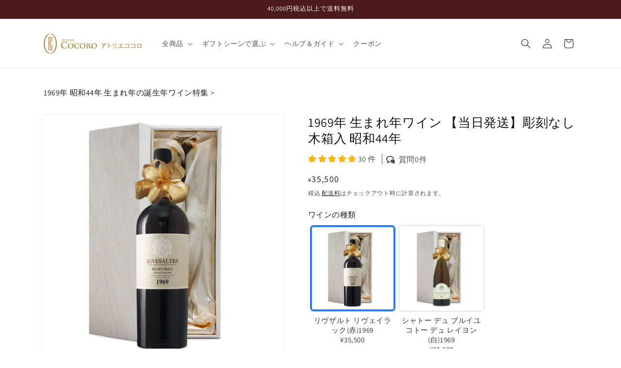

--- FILE ---
content_type: text/html; charset=utf-8
request_url: https://a-cocoro.jp/products/vintage1969
body_size: 71631
content:
<!doctype html>
<html class="no-js" lang="ja">
  <head>
    <meta charset="utf-8">
    <meta http-equiv="X-UA-Compatible" content="IE=edge">
    <meta name="viewport" content="width=device-width,initial-scale=1">
    <meta name="theme-color" content=""><link rel="canonical" href="https://a-cocoro.jp/products/vintage1969"><link rel="icon" type="image/png" href="//a-cocoro.jp/cdn/shop/files/logo200.jpg?crop=center&height=32&v=1613701468&width=32"><link rel="preconnect" href="https://fonts.shopifycdn.com" crossorigin><title>
      1969年 生まれ年ワイン 【当日発送】彫刻なし 木箱入 昭和44年
 &ndash; アトリエココロ</title>

    
      <meta name="description" content="1969年の生まれ年ワイン。その年に収穫されたブドウで作られたワインを誕生日や記念日に贈る、時を越えたプレゼント。">
    

    

<meta property="og:site_name" content="アトリエココロ">
<meta property="og:url" content="https://a-cocoro.jp/products/vintage1969">
<meta property="og:title" content="1969年 生まれ年ワイン 【当日発送】彫刻なし 木箱入 昭和44年">
<meta property="og:type" content="product">
<meta property="og:description" content="1969年の生まれ年ワイン。その年に収穫されたブドウで作られたワインを誕生日や記念日に贈る、時を越えたプレゼント。"><meta property="og:image" content="http://a-cocoro.jp/cdn/shop/files/1969wine-cn-new.jpg?v=1712887585">
  <meta property="og:image:secure_url" content="https://a-cocoro.jp/cdn/shop/files/1969wine-cn-new.jpg?v=1712887585">
  <meta property="og:image:width" content="1000">
  <meta property="og:image:height" content="1000"><meta property="og:price:amount" content="35,500">
  <meta property="og:price:currency" content="JPY"><meta name="twitter:card" content="summary_large_image">
<meta name="twitter:title" content="1969年 生まれ年ワイン 【当日発送】彫刻なし 木箱入 昭和44年">
<meta name="twitter:description" content="1969年の生まれ年ワイン。その年に収穫されたブドウで作られたワインを誕生日や記念日に贈る、時を越えたプレゼント。">


    <script src="//a-cocoro.jp/cdn/shop/t/37/assets/constants.js?v=58251544750838685771745472206" defer="defer"></script>
    <script src="//a-cocoro.jp/cdn/shop/t/37/assets/pubsub.js?v=158357773527763999511745472206" defer="defer"></script>
    <script src="//a-cocoro.jp/cdn/shop/t/37/assets/global.js?v=139558117571095452661745472206" defer="defer"></script>
    <script src="//code.jquery.com/jquery-2.2.4.min.js" integrity="sha256-BbhdlvQf/xTY9gja0Dq3HiwQF8LaCRTXxZKRutelT44=" crossorigin="anonymous"></script>
    <script src="//a-cocoro.jp/cdn/shop/t/37/assets/jquery.products.min.js?v=125245030554779913721745472206" defer="defer"></script><script src="//a-cocoro.jp/cdn/shop/t/37/assets/animations.js?v=88693664871331136111745472206" defer="defer"></script><script>
      const myDebugPrintFlag = false; // true or false : コンソールにデバッグ情報を表示するか
      const myDebugLogFlag = true; // true or false : 受注情報のデバッグログを取得するか
      const myDebugDateTime = null; //  null or 2021-07-01T00:00:00 : 現在日時を強制的に設定する場合は日時を指定する
      if (myDebugDateTime) {
        console.log('myDebugDateTime 現在日時 = ', myDebugDateTime);
      }
    </script>
    
      <script src="//cdn.jsdelivr.net/npm/dayjs@1/dayjs.min.js"></script>
      <script src="//a-cocoro.jp/cdn/shop/t/37/assets/my-lib-product.js?v=147055257839880967951745472206" defer="defer"></script>
      
        <script src="//a-cocoro.jp/cdn/shop/t/37/assets/recently-record.js?v=80248220268851201781745472206" defer="defer"></script>
      
      
    

    <script>window.performance && window.performance.mark && window.performance.mark('shopify.content_for_header.start');</script><meta name="google-site-verification" content="aB9nLw8lZRwsaJCdXrJ-dIJhDBx3aEiUo_-x45sTNCs">
<meta name="google-site-verification" content="aB9nLw8lZRwsaJCdXrJ-dIJhDBx3aEiUo_-x45sTNCs">
<meta id="shopify-digital-wallet" name="shopify-digital-wallet" content="/42293624998/digital_wallets/dialog">
<link rel="alternate" type="application/json+oembed" href="https://a-cocoro.jp/products/vintage1969.oembed">
<script async="async" src="/checkouts/internal/preloads.js?locale=ja-JP"></script>
<script id="shopify-features" type="application/json">{"accessToken":"18b8a9be42968b075d63af99fc7a04aa","betas":["rich-media-storefront-analytics"],"domain":"a-cocoro.jp","predictiveSearch":false,"shopId":42293624998,"locale":"ja"}</script>
<script>var Shopify = Shopify || {};
Shopify.shop = "a-cocoro.myshopify.com";
Shopify.locale = "ja";
Shopify.currency = {"active":"JPY","rate":"1.0"};
Shopify.country = "JP";
Shopify.theme = {"name":"HPO Copy of shopify-a-cocoro\/main_dawn","id":150358098168,"schema_name":"Dawn","schema_version":"11.0.0","theme_store_id":null,"role":"main"};
Shopify.theme.handle = "null";
Shopify.theme.style = {"id":null,"handle":null};
Shopify.cdnHost = "a-cocoro.jp/cdn";
Shopify.routes = Shopify.routes || {};
Shopify.routes.root = "/";</script>
<script type="module">!function(o){(o.Shopify=o.Shopify||{}).modules=!0}(window);</script>
<script>!function(o){function n(){var o=[];function n(){o.push(Array.prototype.slice.apply(arguments))}return n.q=o,n}var t=o.Shopify=o.Shopify||{};t.loadFeatures=n(),t.autoloadFeatures=n()}(window);</script>
<script id="shop-js-analytics" type="application/json">{"pageType":"product"}</script>
<script defer="defer" async type="module" src="//a-cocoro.jp/cdn/shopifycloud/shop-js/modules/v2/client.init-shop-cart-sync_0MstufBG.ja.esm.js"></script>
<script defer="defer" async type="module" src="//a-cocoro.jp/cdn/shopifycloud/shop-js/modules/v2/chunk.common_jll-23Z1.esm.js"></script>
<script defer="defer" async type="module" src="//a-cocoro.jp/cdn/shopifycloud/shop-js/modules/v2/chunk.modal_HXih6-AF.esm.js"></script>
<script type="module">
  await import("//a-cocoro.jp/cdn/shopifycloud/shop-js/modules/v2/client.init-shop-cart-sync_0MstufBG.ja.esm.js");
await import("//a-cocoro.jp/cdn/shopifycloud/shop-js/modules/v2/chunk.common_jll-23Z1.esm.js");
await import("//a-cocoro.jp/cdn/shopifycloud/shop-js/modules/v2/chunk.modal_HXih6-AF.esm.js");

  window.Shopify.SignInWithShop?.initShopCartSync?.({"fedCMEnabled":true,"windoidEnabled":true});

</script>
<script>(function() {
  var isLoaded = false;
  function asyncLoad() {
    if (isLoaded) return;
    isLoaded = true;
    var urls = ["\/\/d1liekpayvooaz.cloudfront.net\/apps\/customizery\/customizery.js?shop=a-cocoro.myshopify.com"];
    for (var i = 0; i < urls.length; i++) {
      var s = document.createElement('script');
      s.type = 'text/javascript';
      s.async = true;
      s.src = urls[i];
      var x = document.getElementsByTagName('script')[0];
      x.parentNode.insertBefore(s, x);
    }
  };
  if(window.attachEvent) {
    window.attachEvent('onload', asyncLoad);
  } else {
    window.addEventListener('load', asyncLoad, false);
  }
})();</script>
<script id="__st">var __st={"a":42293624998,"offset":32400,"reqid":"e4a4f6f9-c7b4-4045-bf6c-6ae3b436215f-1769319300","pageurl":"a-cocoro.jp\/products\/vintage1969","u":"17633621761a","p":"product","rtyp":"product","rid":6597321982118};</script>
<script>window.ShopifyPaypalV4VisibilityTracking = true;</script>
<script id="captcha-bootstrap">!function(){'use strict';const t='contact',e='account',n='new_comment',o=[[t,t],['blogs',n],['comments',n],[t,'customer']],c=[[e,'customer_login'],[e,'guest_login'],[e,'recover_customer_password'],[e,'create_customer']],r=t=>t.map((([t,e])=>`form[action*='/${t}']:not([data-nocaptcha='true']) input[name='form_type'][value='${e}']`)).join(','),a=t=>()=>t?[...document.querySelectorAll(t)].map((t=>t.form)):[];function s(){const t=[...o],e=r(t);return a(e)}const i='password',u='form_key',d=['recaptcha-v3-token','g-recaptcha-response','h-captcha-response',i],f=()=>{try{return window.sessionStorage}catch{return}},m='__shopify_v',_=t=>t.elements[u];function p(t,e,n=!1){try{const o=window.sessionStorage,c=JSON.parse(o.getItem(e)),{data:r}=function(t){const{data:e,action:n}=t;return t[m]||n?{data:e,action:n}:{data:t,action:n}}(c);for(const[e,n]of Object.entries(r))t.elements[e]&&(t.elements[e].value=n);n&&o.removeItem(e)}catch(o){console.error('form repopulation failed',{error:o})}}const l='form_type',E='cptcha';function T(t){t.dataset[E]=!0}const w=window,h=w.document,L='Shopify',v='ce_forms',y='captcha';let A=!1;((t,e)=>{const n=(g='f06e6c50-85a8-45c8-87d0-21a2b65856fe',I='https://cdn.shopify.com/shopifycloud/storefront-forms-hcaptcha/ce_storefront_forms_captcha_hcaptcha.v1.5.2.iife.js',D={infoText:'hCaptchaによる保護',privacyText:'プライバシー',termsText:'利用規約'},(t,e,n)=>{const o=w[L][v],c=o.bindForm;if(c)return c(t,g,e,D).then(n);var r;o.q.push([[t,g,e,D],n]),r=I,A||(h.body.append(Object.assign(h.createElement('script'),{id:'captcha-provider',async:!0,src:r})),A=!0)});var g,I,D;w[L]=w[L]||{},w[L][v]=w[L][v]||{},w[L][v].q=[],w[L][y]=w[L][y]||{},w[L][y].protect=function(t,e){n(t,void 0,e),T(t)},Object.freeze(w[L][y]),function(t,e,n,w,h,L){const[v,y,A,g]=function(t,e,n){const i=e?o:[],u=t?c:[],d=[...i,...u],f=r(d),m=r(i),_=r(d.filter((([t,e])=>n.includes(e))));return[a(f),a(m),a(_),s()]}(w,h,L),I=t=>{const e=t.target;return e instanceof HTMLFormElement?e:e&&e.form},D=t=>v().includes(t);t.addEventListener('submit',(t=>{const e=I(t);if(!e)return;const n=D(e)&&!e.dataset.hcaptchaBound&&!e.dataset.recaptchaBound,o=_(e),c=g().includes(e)&&(!o||!o.value);(n||c)&&t.preventDefault(),c&&!n&&(function(t){try{if(!f())return;!function(t){const e=f();if(!e)return;const n=_(t);if(!n)return;const o=n.value;o&&e.removeItem(o)}(t);const e=Array.from(Array(32),(()=>Math.random().toString(36)[2])).join('');!function(t,e){_(t)||t.append(Object.assign(document.createElement('input'),{type:'hidden',name:u})),t.elements[u].value=e}(t,e),function(t,e){const n=f();if(!n)return;const o=[...t.querySelectorAll(`input[type='${i}']`)].map((({name:t})=>t)),c=[...d,...o],r={};for(const[a,s]of new FormData(t).entries())c.includes(a)||(r[a]=s);n.setItem(e,JSON.stringify({[m]:1,action:t.action,data:r}))}(t,e)}catch(e){console.error('failed to persist form',e)}}(e),e.submit())}));const S=(t,e)=>{t&&!t.dataset[E]&&(n(t,e.some((e=>e===t))),T(t))};for(const o of['focusin','change'])t.addEventListener(o,(t=>{const e=I(t);D(e)&&S(e,y())}));const B=e.get('form_key'),M=e.get(l),P=B&&M;t.addEventListener('DOMContentLoaded',(()=>{const t=y();if(P)for(const e of t)e.elements[l].value===M&&p(e,B);[...new Set([...A(),...v().filter((t=>'true'===t.dataset.shopifyCaptcha))])].forEach((e=>S(e,t)))}))}(h,new URLSearchParams(w.location.search),n,t,e,['guest_login'])})(!0,!0)}();</script>
<script integrity="sha256-4kQ18oKyAcykRKYeNunJcIwy7WH5gtpwJnB7kiuLZ1E=" data-source-attribution="shopify.loadfeatures" defer="defer" src="//a-cocoro.jp/cdn/shopifycloud/storefront/assets/storefront/load_feature-a0a9edcb.js" crossorigin="anonymous"></script>
<script data-source-attribution="shopify.dynamic_checkout.dynamic.init">var Shopify=Shopify||{};Shopify.PaymentButton=Shopify.PaymentButton||{isStorefrontPortableWallets:!0,init:function(){window.Shopify.PaymentButton.init=function(){};var t=document.createElement("script");t.src="https://a-cocoro.jp/cdn/shopifycloud/portable-wallets/latest/portable-wallets.ja.js",t.type="module",document.head.appendChild(t)}};
</script>
<script data-source-attribution="shopify.dynamic_checkout.buyer_consent">
  function portableWalletsHideBuyerConsent(e){var t=document.getElementById("shopify-buyer-consent"),n=document.getElementById("shopify-subscription-policy-button");t&&n&&(t.classList.add("hidden"),t.setAttribute("aria-hidden","true"),n.removeEventListener("click",e))}function portableWalletsShowBuyerConsent(e){var t=document.getElementById("shopify-buyer-consent"),n=document.getElementById("shopify-subscription-policy-button");t&&n&&(t.classList.remove("hidden"),t.removeAttribute("aria-hidden"),n.addEventListener("click",e))}window.Shopify?.PaymentButton&&(window.Shopify.PaymentButton.hideBuyerConsent=portableWalletsHideBuyerConsent,window.Shopify.PaymentButton.showBuyerConsent=portableWalletsShowBuyerConsent);
</script>
<script data-source-attribution="shopify.dynamic_checkout.cart.bootstrap">document.addEventListener("DOMContentLoaded",(function(){function t(){return document.querySelector("shopify-accelerated-checkout-cart, shopify-accelerated-checkout")}if(t())Shopify.PaymentButton.init();else{new MutationObserver((function(e,n){t()&&(Shopify.PaymentButton.init(),n.disconnect())})).observe(document.body,{childList:!0,subtree:!0})}}));
</script>
<script id="sections-script" data-sections="header" defer="defer" src="//a-cocoro.jp/cdn/shop/t/37/compiled_assets/scripts.js?v=36609"></script>
<script>window.performance && window.performance.mark && window.performance.mark('shopify.content_for_header.end');</script>

    

<script>
    window.BOLD = window.BOLD || {};
        window.BOLD.options = window.BOLD.options || {};
        window.BOLD.options.settings = window.BOLD.options.settings || {};
        window.BOLD.options.settings.v1_variant_mode = window.BOLD.options.settings.v1_variant_mode || true;
        window.BOLD.options.settings.hybrid_fix_auto_insert_inputs =
        window.BOLD.options.settings.hybrid_fix_auto_insert_inputs || true;
</script>

<script>window.BOLD = window.BOLD || {};
    window.BOLD.common = window.BOLD.common || {};
    window.BOLD.common.Shopify = window.BOLD.common.Shopify || {};
    window.BOLD.common.Shopify.shop = {
      domain: 'a-cocoro.jp',
      permanent_domain: 'a-cocoro.myshopify.com',
      url: 'https://a-cocoro.jp',
      secure_url: 'https://a-cocoro.jp',money_format: "¥{{amount_no_decimals}}",currency: "JPY"
    };
    window.BOLD.common.Shopify.customer = {
      id: null,
      tags: null,
    };
    window.BOLD.common.Shopify.cart = {"note":null,"attributes":{},"original_total_price":0,"total_price":0,"total_discount":0,"total_weight":0.0,"item_count":0,"items":[],"requires_shipping":false,"currency":"JPY","items_subtotal_price":0,"cart_level_discount_applications":[],"checkout_charge_amount":0};
    window.BOLD.common.template = 'product';window.BOLD.common.Shopify.formatMoney = function(money, format) {
        function n(t, e) {
            return "undefined" == typeof t ? e : t
        }
        function r(t, e, r, i) {
            if (e = n(e, 2),
                r = n(r, ","),
                i = n(i, "."),
            isNaN(t) || null == t)
                return 0;
            t = (t / 100).toFixed(e);
            var o = t.split(".")
                , a = o[0].replace(/(\d)(?=(\d\d\d)+(?!\d))/g, "$1" + r)
                , s = o[1] ? i + o[1] : "";
            return a + s
        }
        "string" == typeof money && (money = money.replace(".", ""));
        var i = ""
            , o = /\{\{\s*(\w+)\s*\}\}/
            , a = format || window.BOLD.common.Shopify.shop.money_format || window.Shopify.money_format || "$ {{ amount }}";
        switch (a.match(o)[1]) {
            case "amount":
                i = r(money, 2, ",", ".");
                break;
            case "amount_no_decimals":
                i = r(money, 0, ",", ".");
                break;
            case "amount_with_comma_separator":
                i = r(money, 2, ".", ",");
                break;
            case "amount_no_decimals_with_comma_separator":
                i = r(money, 0, ".", ",");
                break;
            case "amount_with_space_separator":
                i = r(money, 2, " ", ",");
                break;
            case "amount_no_decimals_with_space_separator":
                i = r(money, 0, " ", ",");
                break;
            case "amount_with_apostrophe_separator":
                i = r(money, 2, "'", ".");
                break;
        }
        return a.replace(o, i);
    };
    window.BOLD.common.Shopify.saveProduct = function (handle, product) {
      if (typeof handle === 'string' && typeof window.BOLD.common.Shopify.products[handle] === 'undefined') {
        if (typeof product === 'number') {
          window.BOLD.common.Shopify.handles[product] = handle;
          product = { id: product };
        }
        window.BOLD.common.Shopify.products[handle] = product;
      }
    };
    window.BOLD.common.Shopify.saveVariant = function (variant_id, variant) {
      if (typeof variant_id === 'number' && typeof window.BOLD.common.Shopify.variants[variant_id] === 'undefined') {
        window.BOLD.common.Shopify.variants[variant_id] = variant;
      }
    };window.BOLD.common.Shopify.products = window.BOLD.common.Shopify.products || {};
    window.BOLD.common.Shopify.variants = window.BOLD.common.Shopify.variants || {};
    window.BOLD.common.Shopify.handles = window.BOLD.common.Shopify.handles || {};window.BOLD.common.Shopify.handle = "vintage1969"
window.BOLD.common.Shopify.saveProduct("vintage1969", 6597321982118);window.BOLD.common.Shopify.saveVariant(46362357006584, { product_id: 6597321982118, product_handle: "vintage1969", price: 3550000, group_id: '', csp_metafield: {}});window.BOLD.common.Shopify.saveVariant(39481724534950, { product_id: 6597321982118, product_handle: "vintage1969", price: 3550000, group_id: '', csp_metafield: {}});window.BOLD.apps_installed = {"Product Options":2} || {};window.BOLD.common.Shopify.metafields = window.BOLD.common.Shopify.metafields || {};window.BOLD.common.Shopify.metafields["bold_rp"] = {};window.BOLD.common.Shopify.metafields["bold_csp_defaults"] = {};window.BOLD.common.cacheParams = window.BOLD.common.cacheParams || {};
</script>

<script>
    window.BOLD.common.cacheParams.options = 1769066708;
</script>
<link href="//a-cocoro.jp/cdn/shop/t/37/assets/bold-options.css?v=80295214135630681501745472206" rel="stylesheet" type="text/css" media="all" />
<script src="https://options.shopapps.site/js/options.js" type="text/javascript"></script>

    <style data-shopify>
      @font-face {
  font-family: Assistant;
  font-weight: 400;
  font-style: normal;
  font-display: swap;
  src: url("//a-cocoro.jp/cdn/fonts/assistant/assistant_n4.9120912a469cad1cc292572851508ca49d12e768.woff2") format("woff2"),
       url("//a-cocoro.jp/cdn/fonts/assistant/assistant_n4.6e9875ce64e0fefcd3f4446b7ec9036b3ddd2985.woff") format("woff");
}

      @font-face {
  font-family: Assistant;
  font-weight: 700;
  font-style: normal;
  font-display: swap;
  src: url("//a-cocoro.jp/cdn/fonts/assistant/assistant_n7.bf44452348ec8b8efa3aa3068825305886b1c83c.woff2") format("woff2"),
       url("//a-cocoro.jp/cdn/fonts/assistant/assistant_n7.0c887fee83f6b3bda822f1150b912c72da0f7b64.woff") format("woff");
}

      
      
      @font-face {
  font-family: Assistant;
  font-weight: 400;
  font-style: normal;
  font-display: swap;
  src: url("//a-cocoro.jp/cdn/fonts/assistant/assistant_n4.9120912a469cad1cc292572851508ca49d12e768.woff2") format("woff2"),
       url("//a-cocoro.jp/cdn/fonts/assistant/assistant_n4.6e9875ce64e0fefcd3f4446b7ec9036b3ddd2985.woff") format("woff");
}


      
        :root,
        .color-background-1 {
          --color-background: 255,255,255;
        
          --gradient-background: #ffffff;
        
        --color-foreground: 18,18,18;
        --color-shadow: 18,18,18;
        --color-button: 249,189,71;
        --color-button-text: 0,0,0;
        --color-secondary-button: 255,255,255;
        --color-secondary-button-text: 18,18,18;
        --color-link: 18,18,18;
        --color-badge-foreground: 18,18,18;
        --color-badge-background: 255,255,255;
        --color-badge-border: 18,18,18;
        --payment-terms-background-color: rgb(255 255 255);
      }
      
        
        .color-background-2 {
          --color-background: 243,243,243;
        
          --gradient-background: #f3f3f3;
        
        --color-foreground: 18,18,18;
        --color-shadow: 18,18,18;
        --color-button: 18,18,18;
        --color-button-text: 243,243,243;
        --color-secondary-button: 243,243,243;
        --color-secondary-button-text: 18,18,18;
        --color-link: 18,18,18;
        --color-badge-foreground: 18,18,18;
        --color-badge-background: 243,243,243;
        --color-badge-border: 18,18,18;
        --payment-terms-background-color: rgb(243 243 243);
      }
      
        
        .color-inverse {
          --color-background: 36,40,51;
        
          --gradient-background: #242833;
        
        --color-foreground: 255,255,255;
        --color-shadow: 18,18,18;
        --color-button: 255,255,255;
        --color-button-text: 0,0,0;
        --color-secondary-button: 36,40,51;
        --color-secondary-button-text: 255,255,255;
        --color-link: 255,255,255;
        --color-badge-foreground: 255,255,255;
        --color-badge-background: 36,40,51;
        --color-badge-border: 255,255,255;
        --payment-terms-background-color: rgb(36 40 51);
      }
      
        
        .color-accent-1 {
          --color-background: 18,18,18;
        
          --gradient-background: #121212;
        
        --color-foreground: 255,255,255;
        --color-shadow: 18,18,18;
        --color-button: 255,255,255;
        --color-button-text: 18,18,18;
        --color-secondary-button: 18,18,18;
        --color-secondary-button-text: 255,255,255;
        --color-link: 255,255,255;
        --color-badge-foreground: 255,255,255;
        --color-badge-background: 18,18,18;
        --color-badge-border: 255,255,255;
        --payment-terms-background-color: rgb(18 18 18);
      }
      
        
        .color-accent-2 {
          --color-background: 51,79,180;
        
          --gradient-background: #334fb4;
        
        --color-foreground: 255,255,255;
        --color-shadow: 18,18,18;
        --color-button: 255,255,255;
        --color-button-text: 51,79,180;
        --color-secondary-button: 51,79,180;
        --color-secondary-button-text: 255,255,255;
        --color-link: 255,255,255;
        --color-badge-foreground: 255,255,255;
        --color-badge-background: 51,79,180;
        --color-badge-border: 255,255,255;
        --payment-terms-background-color: rgb(51 79 180);
      }
      
        
        .color-scheme-fdc3de4f-593a-495c-817d-ed3b14bd487d {
          --color-background: 255,255,255;
        
          --gradient-background: #ffffff;
        
        --color-foreground: 18,18,18;
        --color-shadow: 18,18,18;
        --color-button: 249,189,71;
        --color-button-text: 255,255,255;
        --color-secondary-button: 255,255,255;
        --color-secondary-button-text: 18,18,18;
        --color-link: 18,18,18;
        --color-badge-foreground: 18,18,18;
        --color-badge-background: 255,255,255;
        --color-badge-border: 18,18,18;
        --payment-terms-background-color: rgb(255 255 255);
      }
      
        
        .color-scheme-8edaf903-8f04-48cb-aab3-ce78d3fbb183 {
          --color-background: 76,26,26;
        
          --gradient-background: #4c1a1a;
        
        --color-foreground: 255,255,255;
        --color-shadow: 18,18,18;
        --color-button: 249,189,71;
        --color-button-text: 0,0,0;
        --color-secondary-button: 76,26,26;
        --color-secondary-button-text: 18,18,18;
        --color-link: 18,18,18;
        --color-badge-foreground: 255,255,255;
        --color-badge-background: 76,26,26;
        --color-badge-border: 255,255,255;
        --payment-terms-background-color: rgb(76 26 26);
      }
      

      body, .color-background-1, .color-background-2, .color-inverse, .color-accent-1, .color-accent-2, .color-scheme-fdc3de4f-593a-495c-817d-ed3b14bd487d, .color-scheme-8edaf903-8f04-48cb-aab3-ce78d3fbb183 {
        color: rgba(var(--color-foreground), 0.75);
        background-color: rgb(var(--color-background));
      }

      :root {
        --font-body-family: Assistant, sans-serif;
        --font-body-style: normal;
        --font-body-weight: 400;
        --font-body-weight-bold: 700;

        --font-heading-family: Assistant, sans-serif;
        --font-heading-style: normal;
        --font-heading-weight: 400;

        --font-body-scale: 1.0;
        --font-heading-scale: 1.0;

        --media-padding: px;
        --media-border-opacity: 0.05;
        --media-border-width: 1px;
        --media-radius: 0px;
        --media-shadow-opacity: 0.0;
        --media-shadow-horizontal-offset: 0px;
        --media-shadow-vertical-offset: 4px;
        --media-shadow-blur-radius: 5px;
        --media-shadow-visible: 0;

        --page-width: 120rem;
        --page-width-margin: 0rem;

        --product-card-image-padding: 0.0rem;
        --product-card-corner-radius: 0.0rem;
        --product-card-text-alignment: left;
        --product-card-border-width: 0.0rem;
        --product-card-border-opacity: 0.1;
        --product-card-shadow-opacity: 0.0;
        --product-card-shadow-visible: 0;
        --product-card-shadow-horizontal-offset: 0.0rem;
        --product-card-shadow-vertical-offset: 0.4rem;
        --product-card-shadow-blur-radius: 0.5rem;

        --collection-card-image-padding: 0.0rem;
        --collection-card-corner-radius: 0.0rem;
        --collection-card-text-alignment: left;
        --collection-card-border-width: 0.0rem;
        --collection-card-border-opacity: 0.1;
        --collection-card-shadow-opacity: 0.0;
        --collection-card-shadow-visible: 0;
        --collection-card-shadow-horizontal-offset: 0.0rem;
        --collection-card-shadow-vertical-offset: 0.4rem;
        --collection-card-shadow-blur-radius: 0.5rem;

        --blog-card-image-padding: 0.0rem;
        --blog-card-corner-radius: 0.0rem;
        --blog-card-text-alignment: left;
        --blog-card-border-width: 0.0rem;
        --blog-card-border-opacity: 0.1;
        --blog-card-shadow-opacity: 0.0;
        --blog-card-shadow-visible: 0;
        --blog-card-shadow-horizontal-offset: 0.0rem;
        --blog-card-shadow-vertical-offset: 0.4rem;
        --blog-card-shadow-blur-radius: 0.5rem;

        --badge-corner-radius: 4.0rem;

        --popup-border-width: 1px;
        --popup-border-opacity: 0.1;
        --popup-corner-radius: 0px;
        --popup-shadow-opacity: 0.05;
        --popup-shadow-horizontal-offset: 0px;
        --popup-shadow-vertical-offset: 4px;
        --popup-shadow-blur-radius: 5px;

        --drawer-border-width: 1px;
        --drawer-border-opacity: 0.1;
        --drawer-shadow-opacity: 0.0;
        --drawer-shadow-horizontal-offset: 0px;
        --drawer-shadow-vertical-offset: 4px;
        --drawer-shadow-blur-radius: 5px;

        --spacing-sections-desktop: 0px;
        --spacing-sections-mobile: 0px;

        --grid-desktop-vertical-spacing: 8px;
        --grid-desktop-horizontal-spacing: 8px;
        --grid-mobile-vertical-spacing: 4px;
        --grid-mobile-horizontal-spacing: 4px;

        --text-boxes-border-opacity: 0.1;
        --text-boxes-border-width: 0px;
        --text-boxes-radius: 0px;
        --text-boxes-shadow-opacity: 0.0;
        --text-boxes-shadow-visible: 0;
        --text-boxes-shadow-horizontal-offset: 0px;
        --text-boxes-shadow-vertical-offset: 4px;
        --text-boxes-shadow-blur-radius: 5px;

        --buttons-radius: 40px;
        --buttons-radius-outset: 41px;
        --buttons-border-width: 1px;
        --buttons-border-opacity: 1.0;
        --buttons-shadow-opacity: 0.1;
        --buttons-shadow-visible: 1;
        --buttons-shadow-horizontal-offset: 0px;
        --buttons-shadow-vertical-offset: 4px;
        --buttons-shadow-blur-radius: 5px;
        --buttons-border-offset: 0.3px;

        --inputs-radius: 0px;
        --inputs-border-width: 1px;
        --inputs-border-opacity: 0.55;
        --inputs-shadow-opacity: 0.0;
        --inputs-shadow-horizontal-offset: 0px;
        --inputs-margin-offset: 0px;
        --inputs-shadow-vertical-offset: 4px;
        --inputs-shadow-blur-radius: 5px;
        --inputs-radius-outset: 0px;

        --variant-pills-radius: 40px;
        --variant-pills-border-width: 1px;
        --variant-pills-border-opacity: 0.55;
        --variant-pills-shadow-opacity: 0.0;
        --variant-pills-shadow-horizontal-offset: 0px;
        --variant-pills-shadow-vertical-offset: 4px;
        --variant-pills-shadow-blur-radius: 5px;
      }

      *,
      *::before,
      *::after {
        box-sizing: inherit;
      }

      html {
        box-sizing: border-box;
        font-size: calc(var(--font-body-scale) * 62.5%);
        height: 100%;
      }

      body {
        display: grid;
        grid-template-rows: auto auto 1fr auto;
        grid-template-columns: 100%;
        min-height: 100%;
        margin: 0;
        font-size: 1.5rem;
        letter-spacing: 0.06rem;
        line-height: calc(1 + 0.8 / var(--font-body-scale));
        font-family: var(--font-body-family);
        font-style: var(--font-body-style);
        font-weight: var(--font-body-weight);
      }

      @media screen and (min-width: 750px) {
        body {
          font-size: 1.6rem;
        }
      }
    </style>

    <link href="//a-cocoro.jp/cdn/shop/t/37/assets/base.css?v=169386901275869930331745472206" rel="stylesheet" type="text/css" media="all" />
<link rel="preload" as="font" href="//a-cocoro.jp/cdn/fonts/assistant/assistant_n4.9120912a469cad1cc292572851508ca49d12e768.woff2" type="font/woff2" crossorigin><link rel="preload" as="font" href="//a-cocoro.jp/cdn/fonts/assistant/assistant_n4.9120912a469cad1cc292572851508ca49d12e768.woff2" type="font/woff2" crossorigin><link
        rel="stylesheet"
        href="//a-cocoro.jp/cdn/shop/t/37/assets/component-predictive-search.css?v=118923337488134913561745472206"
        media="print"
        onload="this.media='all'"
      ><link href="//a-cocoro.jp/cdn/shop/t/37/assets/style-add.css?v=8245736802863897001745472206" rel="stylesheet" type="text/css" media="all" />

    <script>
      document.documentElement.className = document.documentElement.className.replace('no-js', 'js');
      if (Shopify.designMode) {
        document.documentElement.classList.add('shopify-design-mode');
      }
    </script>
<!-- Google Tag Manager -->
<script>(function(w,d,s,l,i){w[l]=w[l]||[];w[l].push({'gtm.start':
new Date().getTime(),event:'gtm.js'});var f=d.getElementsByTagName(s)[0],
j=d.createElement(s),dl=l!='dataLayer'?'&l='+l:'';j.async=true;j.src=
'https://www.googletagmanager.com/gtm.js?id='+i+dl;f.parentNode.insertBefore(j,f);
})(window,document,'script','dataLayer','GTM-WZDGHPQ');</script>
<!-- End Google Tag Manager -->
<!-- TAGinstall START -->
<script>
 (function(w) {  var first = document.getElementsByTagName('script')[0];  var script = document.createElement('script');  script.async = true;  script.src = 'https://gtm.taginstall.com/sites/1bbc1ce391543fa4a7262c01f452013593c10599d17c7e83a402cc28ee72369f/gtm-data-layer-108-210715340.js';  script.addEventListener ("load", function() {  function start() {    var allProducts = [];  var shopCurrency = 'JPY';  var collectionTitle = null;    var customer = {  customerType: 'guest'  };    var pageType = 'Product Page';  var searchPerformed = false;  var cart = {  "items": [],  "total": 0.0,  "currency": "JPY",  };  if (!w.__TAGinstall) {  console.error('Unable to initialize Easy Tag - GTM & Data Layer.');  return;  }  w.__TAGinstall.init({  shopCurrency, allProducts, collectionTitle, searchPerformed, pageType, customer, cartData: cart  });     var product = {  name: "1969年 生まれ年ワイン 【当日発送】彫刻なし 木箱入 昭和44年",  title: "1969年 生まれ年ワイン 【当日発送】彫刻なし 木箱入 昭和44年",  id: "1969-riveyrac-rivesaltes-cn",  productId: "6597321982118",  variantId: "46362357006584",  handle: "vintage1969",  price: "35500.0",  image: "\/\/a-cocoro.jp\/cdn\/shop\/files\/1969wine-cn-new_medium.jpg?v=1712887585",  brand: "アトリエココロ",  category: "生まれ年ワイン 彫刻なし","variants": [{  id: "46362357006584",  title: "リヴザルト リヴェイラック(赤)1969",  sku: "1969-riveyrac-rivesaltes-cn",  price: "35500.0",  compareAtPrice: "0.0",  },{  id: "39481724534950",  title: "シャトー デュ ブルイユ コトー デュ レイヨン(白)1969",  sku: "1969-ch-breuil-cn2",  price: "35500.0",  compareAtPrice: "0.0",  },]  };  w.__TAGinstall.onProductPage({  product, collectionTitle, shopCurrency, ShopifyAnalytics  });    };  if (w.__TAGinstall && w.__TAGinstall.boot) {  w.__TAGinstall.boot(start);  }  }, false);  first.parentNode.insertBefore(script, first); })(window);
</script>
<!-- TAGinstall END -->
  <script src="//a-cocoro.jp/cdn/shop/t/37/assets/debug_log_post.js?v=63671748774647320201745472206" defer="defer"></script>
  <!-- BEGIN app block: shopify://apps/judge-me-reviews/blocks/judgeme_core/61ccd3b1-a9f2-4160-9fe9-4fec8413e5d8 --><!-- Start of Judge.me Core -->






<link rel="dns-prefetch" href="https://cdnwidget.judge.me">
<link rel="dns-prefetch" href="https://cdn.judge.me">
<link rel="dns-prefetch" href="https://cdn1.judge.me">
<link rel="dns-prefetch" href="https://api.judge.me">

<script data-cfasync='false' class='jdgm-settings-script'>window.jdgmSettings={"pagination":5,"disable_web_reviews":false,"badge_no_review_text":"感想はありません。","badge_n_reviews_text":"{{ n }} 件","badge_star_color":"#ffb503","hide_badge_preview_if_no_reviews":true,"badge_hide_text":false,"enforce_center_preview_badge":false,"widget_title":"お客様の感想","widget_open_form_text":"感想を書く","widget_close_form_text":"投稿をやめる","widget_refresh_page_text":"ページを更新","widget_summary_text":"{{ number_of_reviews }} 件の感想に基づいています。","widget_no_review_text":"まだ感想がありません。","widget_name_field_text":"表示名","widget_verified_name_field_text":"認証された名前（公開）","widget_name_placeholder_text":"表示名","widget_required_field_error_text":"このフィールドは必須です。","widget_email_field_text":"メールアドレス","widget_verified_email_field_text":"認証されたメール（非公開、編集不可）","widget_email_placeholder_text":"あなたのメールアドレス（非公開）","widget_email_field_error_text":"有効なメールアドレスを入力してください。","widget_rating_field_text":"評価","widget_review_title_field_text":"感想のタイトル","widget_review_title_placeholder_text":"感想にタイトルをつけてください","widget_review_body_field_text":"感想","widget_review_body_placeholder_text":"ここに書き始めてください...","widget_pictures_field_text":"写真/動画（任意）","widget_submit_review_text":"感想を送信","widget_submit_verified_review_text":"確認済みの感想を送信","widget_submit_success_msg_with_auto_publish":"ありがとうございました！感想を表示するには、しばらくしてからページを更新してください。","widget_submit_success_msg_no_auto_publish":"ありがとうございました！感想は、ショップ管理者によって承認されるとすぐに公開されます。 ","widget_show_default_reviews_out_of_total_text":"{{ n_reviews }}件のレビューのうち{{ n_reviews_shown }}件を表示しています。","widget_show_all_link_text":"すべて表示","widget_show_less_link_text":"表示を減らす","widget_author_said_text":"{{ reviewer_name }}の言葉：","widget_days_text":"{{ n }}日前","widget_weeks_text":"{{ n }}週間前","widget_months_text":"{{ n }}ヶ月前","widget_years_text":"{{ n }}年前","widget_yesterday_text":"昨日","widget_today_text":"今日","widget_replied_text":"アトリエココロによる返信","widget_read_more_text":"続きを読む","widget_reviewer_name_as_initial":"anonymous","widget_rating_filter_color":"#FFB504","widget_rating_filter_see_all_text":"すべてのレビューを見る","widget_sorting_most_recent_text":"最新順","widget_sorting_highest_rating_text":"最高評価順","widget_sorting_lowest_rating_text":"最低評価順","widget_sorting_with_pictures_text":"写真付きのみ","widget_sorting_most_helpful_text":"いいね順","widget_open_question_form_text":"質問する","widget_reviews_subtab_text":"感想","widget_questions_subtab_text":"質問","widget_question_label_text":"質問","widget_answer_label_text":"回答","widget_question_placeholder_text":"ここに質問を書いてください","widget_submit_question_text":"質問を送信","widget_question_submit_success_text":"ご質問ありがとうございます！回答があり次第ご連絡いたします。","widget_star_color":"#ffb503","verified_badge_text":"認証済み","verified_badge_bg_color":"","verified_badge_text_color":"","verified_badge_placement":"removed","widget_review_max_height":"","widget_hide_border":true,"widget_social_share":false,"widget_thumb":true,"widget_review_location_show":false,"widget_location_format":"country_iso_code","all_reviews_include_out_of_store_products":true,"all_reviews_out_of_store_text":"（ストア外）","all_reviews_pagination":100,"all_reviews_product_name_prefix_text":"/","enable_review_pictures":true,"enable_question_anwser":true,"widget_theme":"","review_date_format":"timestamp","default_sort_method":"most-recent","widget_product_reviews_subtab_text":"商品の感想","widget_shop_reviews_subtab_text":"ショップの感想","widget_other_products_reviews_text":"他の製品のレビュー","widget_store_reviews_subtab_text":"ショップレビュー","widget_no_store_reviews_text":"この店舗はまだレビューを受け取っていません","widget_web_restriction_product_reviews_text":"この製品に対するレビューはまだありません","widget_no_items_text":"アイテムが見つかりません","widget_show_more_text":"もっと見る","widget_write_a_store_review_text":"ストアレビューを書く","widget_other_languages_heading":"他の言語のレビュー","widget_translate_review_text":"レビューを{{ language }}に翻訳","widget_translating_review_text":"翻訳中...","widget_show_original_translation_text":"原文を表示 ({{ language }})","widget_translate_review_failed_text":"レビューを翻訳できませんでした。","widget_translate_review_retry_text":"再試行","widget_translate_review_try_again_later_text":"後でもう一度お試しください","show_product_url_for_grouped_product":false,"widget_sorting_pictures_first_text":"写真を最初に","show_pictures_on_all_rev_page_mobile":true,"show_pictures_on_all_rev_page_desktop":true,"floating_tab_hide_mobile_install_preference":false,"floating_tab_button_name":"★ レビュー","floating_tab_title":"お客様の声","floating_tab_button_color":"","floating_tab_button_background_color":"","floating_tab_url":"","floating_tab_url_enabled":true,"floating_tab_tab_style":"text","all_reviews_text_badge_text":"お客様は当店を{{ shop.metafields.judgeme.all_reviews_count }}件のレビューに基づいて{{ shop.metafields.judgeme.all_reviews_rating | round: 1 }}/5と評価しています。","all_reviews_text_badge_text_branded_style":"{{ shop.metafields.judgeme.all_reviews_count }}件のレビューに基づいて5つ星中{{ shop.metafields.judgeme.all_reviews_rating | round: 1 }}つ星","is_all_reviews_text_badge_a_link":false,"show_stars_for_all_reviews_text_badge":false,"all_reviews_text_badge_url":"","all_reviews_text_style":"text","all_reviews_text_color_style":"judgeme_brand_color","all_reviews_text_color":"#108474","all_reviews_text_show_jm_brand":true,"featured_carousel_show_header":true,"featured_carousel_title":"お客様の声","testimonials_carousel_title":"お客様の声","videos_carousel_title":"お客様の声","cards_carousel_title":"お客様の声","featured_carousel_count_text":"{{ n }}件のレビューから","featured_carousel_add_link_to_all_reviews_page":false,"featured_carousel_url":"","featured_carousel_show_images":true,"featured_carousel_autoslide_interval":5,"featured_carousel_arrows_on_the_sides":false,"featured_carousel_height":250,"featured_carousel_width":80,"featured_carousel_image_size":0,"featured_carousel_image_height":250,"featured_carousel_arrow_color":"#eeeeee","verified_count_badge_style":"vintage","verified_count_badge_orientation":"horizontal","verified_count_badge_color_style":"judgeme_brand_color","verified_count_badge_color":"#108474","is_verified_count_badge_a_link":false,"verified_count_badge_url":"","verified_count_badge_show_jm_brand":true,"widget_rating_preset_default":5,"widget_first_sub_tab":"product-reviews","widget_show_histogram":true,"widget_histogram_use_custom_color":true,"widget_pagination_use_custom_color":false,"widget_star_use_custom_color":true,"widget_verified_badge_use_custom_color":false,"widget_write_review_use_custom_color":false,"picture_reminder_submit_button":"Upload Pictures","enable_review_videos":true,"mute_video_by_default":true,"widget_sorting_videos_first_text":"動画を最初に","widget_review_pending_text":"保留中","featured_carousel_items_for_large_screen":3,"social_share_options_order":"Facebook,Twitter","remove_microdata_snippet":true,"disable_json_ld":false,"enable_json_ld_products":false,"preview_badge_show_question_text":true,"preview_badge_no_question_text":"質問0件","preview_badge_n_question_text":"{{ number_of_questions }}件の質問","qa_badge_show_icon":true,"qa_badge_position":"same-row","remove_judgeme_branding":true,"widget_add_search_bar":false,"widget_search_bar_placeholder":"感想を検索","widget_sorting_verified_only_text":"認証済みのみ","featured_carousel_theme":"compact","featured_carousel_show_rating":true,"featured_carousel_show_title":true,"featured_carousel_show_body":true,"featured_carousel_show_date":false,"featured_carousel_show_reviewer":true,"featured_carousel_show_product":false,"featured_carousel_header_background_color":"#108474","featured_carousel_header_text_color":"#ffffff","featured_carousel_name_product_separator":"reviewed","featured_carousel_full_star_background":"#108474","featured_carousel_empty_star_background":"#dadada","featured_carousel_vertical_theme_background":"#f9fafb","featured_carousel_verified_badge_enable":false,"featured_carousel_verified_badge_color":"#108474","featured_carousel_border_style":"round","featured_carousel_review_line_length_limit":3,"featured_carousel_more_reviews_button_text":"さらにレビューを読む","featured_carousel_view_product_button_text":"製品を見る","all_reviews_page_load_reviews_on":"scroll","all_reviews_page_load_more_text":"さらにレビューを読み込む","disable_fb_tab_reviews":false,"enable_ajax_cdn_cache":false,"widget_public_name_text":"右のように一般公開","default_reviewer_name":"John Smith","default_reviewer_name_has_non_latin":true,"widget_reviewer_anonymous":"匿名","medals_widget_title":"Judge.me レビューメダル","medals_widget_background_color":"#f9fafb","medals_widget_position":"footer_all_pages","medals_widget_border_color":"#f9fafb","medals_widget_verified_text_position":"left","medals_widget_use_monochromatic_version":false,"medals_widget_elements_color":"#108474","show_reviewer_avatar":false,"widget_invalid_yt_video_url_error_text":"YouTubeビデオURLではありません","widget_max_length_field_error_text":"{0}文字以内で入力してください。","widget_show_country_flag":false,"widget_show_collected_via_shop_app":true,"widget_verified_by_shop_badge_style":"light","widget_verified_by_shop_text":"ショップによって認証","widget_show_photo_gallery":false,"widget_load_with_code_splitting":true,"widget_ugc_install_preference":false,"widget_ugc_title":"私たちが作り、あなたが共有","widget_ugc_subtitle":"タグ付けすると、あなたの写真が私たちのページで特集されます","widget_ugc_arrows_color":"#ffffff","widget_ugc_primary_button_text":"今すぐ購入","widget_ugc_primary_button_background_color":"#108474","widget_ugc_primary_button_text_color":"#ffffff","widget_ugc_primary_button_border_width":"0","widget_ugc_primary_button_border_style":"none","widget_ugc_primary_button_border_color":"#108474","widget_ugc_primary_button_border_radius":"25","widget_ugc_secondary_button_text":"さらに読み込む","widget_ugc_secondary_button_background_color":"#ffffff","widget_ugc_secondary_button_text_color":"#108474","widget_ugc_secondary_button_border_width":"2","widget_ugc_secondary_button_border_style":"solid","widget_ugc_secondary_button_border_color":"#108474","widget_ugc_secondary_button_border_radius":"25","widget_ugc_reviews_button_text":"レビューを見る","widget_ugc_reviews_button_background_color":"#ffffff","widget_ugc_reviews_button_text_color":"#108474","widget_ugc_reviews_button_border_width":"2","widget_ugc_reviews_button_border_style":"solid","widget_ugc_reviews_button_border_color":"#108474","widget_ugc_reviews_button_border_radius":"25","widget_ugc_reviews_button_link_to":"judgeme-reviews-page","widget_ugc_show_post_date":true,"widget_ugc_max_width":"800","widget_rating_metafield_value_type":true,"widget_primary_color":"#FFB504","widget_enable_secondary_color":true,"widget_secondary_color":"#F7F7F7","widget_summary_average_rating_text":"5つ星中{{ average_rating }}つ星","widget_media_grid_title":"お客様の写真と動画","widget_media_grid_see_more_text":"もっと見る","widget_round_style":true,"widget_show_product_medals":false,"widget_verified_by_judgeme_text":"Judge.meによって認証","widget_show_store_medals":true,"widget_verified_by_judgeme_text_in_store_medals":"Judge.meによって認証","widget_media_field_exceed_quantity_message":"申し訳ありませんが、1つのレビューにつき{{ max_media }}つまでしか受け付けられません。","widget_media_field_exceed_limit_message":"{{ file_name }}が大きすぎます。{{ size_limit }}MB未満の{{ media_type }}を選択してください。","widget_review_submitted_text":"レビューが送信されました！","widget_question_submitted_text":"質問が送信されました！","widget_close_form_text_question":"キャンセル","widget_write_your_answer_here_text":"ここに回答を書いてください","widget_enabled_branded_link":true,"widget_show_collected_by_judgeme":true,"widget_reviewer_name_color":"#000000","widget_write_review_text_color":"#000000","widget_write_review_bg_color":"","widget_collected_by_judgeme_text":"Judge.meによって収集","widget_pagination_type":"standard","widget_load_more_text":"さらに読み込む","widget_load_more_color":"#108474","widget_full_review_text":"完全なレビュー","widget_read_more_reviews_text":"さらにレビューを読む","widget_read_questions_text":"質問を読む","widget_questions_and_answers_text":"質問と回答","widget_verified_by_text":"認証元","widget_verified_text":"認証済み","widget_number_of_reviews_text":"{{ number_of_reviews }}件のレビュー","widget_back_button_text":"戻る","widget_next_button_text":"次へ","widget_custom_forms_filter_button":"フィルター","custom_forms_style":"vertical","widget_show_review_information":false,"how_reviews_are_collected":"レビューの収集方法は？","widget_show_review_keywords":false,"widget_gdpr_statement":"あなたのデータの使用方法：あなたが残したレビューについてのみ、必要な場合にのみご連絡いたします。レビューを送信することで、Judge.meの\u003ca href='https://judge.me/terms' target='_blank' rel='nofollow noopener'\u003e利用規約\u003c/a\u003e、\u003ca href='https://judge.me/privacy' target='_blank' rel='nofollow noopener'\u003eプライバシーポリシー\u003c/a\u003e、\u003ca href='https://judge.me/content-policy' target='_blank' rel='nofollow noopener'\u003eコンテンツポリシー\u003c/a\u003eに同意したことになります。","widget_multilingual_sorting_enabled":false,"widget_translate_review_content_enabled":false,"widget_translate_review_content_method":"manual","popup_widget_review_selection":"automatically_with_pictures","popup_widget_round_border_style":true,"popup_widget_show_title":true,"popup_widget_show_body":true,"popup_widget_show_reviewer":false,"popup_widget_show_product":true,"popup_widget_show_pictures":true,"popup_widget_use_review_picture":true,"popup_widget_show_on_home_page":true,"popup_widget_show_on_product_page":true,"popup_widget_show_on_collection_page":true,"popup_widget_show_on_cart_page":true,"popup_widget_position":"bottom_left","popup_widget_first_review_delay":5,"popup_widget_duration":5,"popup_widget_interval":5,"popup_widget_review_count":5,"popup_widget_hide_on_mobile":true,"review_snippet_widget_round_border_style":true,"review_snippet_widget_card_color":"#FFFFFF","review_snippet_widget_slider_arrows_background_color":"#FFFFFF","review_snippet_widget_slider_arrows_color":"#000000","review_snippet_widget_star_color":"#108474","show_product_variant":false,"all_reviews_product_variant_label_text":"バリエーション: ","widget_show_verified_branding":false,"widget_ai_summary_title":"お客様の声","widget_ai_summary_disclaimer":"最近のカスタマーレビューに基づくAI搭載レビュー要約","widget_show_ai_summary":false,"widget_show_ai_summary_bg":false,"widget_show_review_title_input":true,"redirect_reviewers_invited_via_email":"review_widget","request_store_review_after_product_review":false,"request_review_other_products_in_order":false,"review_form_color_scheme":"default","review_form_corner_style":"square","review_form_star_color":{},"review_form_text_color":"#333333","review_form_background_color":"#ffffff","review_form_field_background_color":"#fafafa","review_form_button_color":{},"review_form_button_text_color":"#ffffff","review_form_modal_overlay_color":"#000000","review_content_screen_title_text":"この製品をどのように評価しますか？","review_content_introduction_text":"あなたの体験について少し共有していただけると嬉しいです。","store_review_form_title_text":"このストアをどのように評価しますか？","store_review_form_introduction_text":"あなたの体験について少し共有していただけると嬉しいです。","show_review_guidance_text":true,"one_star_review_guidance_text":"悪い","five_star_review_guidance_text":"素晴らしい","customer_information_screen_title_text":"あなたについて","customer_information_introduction_text":"あなたについてもっと教えてください。","custom_questions_screen_title_text":"あなたの体験について詳しく","custom_questions_introduction_text":"あなたの体験についてより詳しく理解するための質問がいくつかあります。","review_submitted_screen_title_text":"レビューありがとうございます！","review_submitted_screen_thank_you_text":"現在処理中です。まもなくストアに表示されます。","review_submitted_screen_email_verification_text":"今送信したリンクをクリックしてメールアドレスを確認してください。これにより、レビューの信頼性を保つことができます。","review_submitted_request_store_review_text":"私たちとのお買い物体験を共有していただけませんか？","review_submitted_review_other_products_text":"これらの商品をレビューしていただけませんか？","store_review_screen_title_text":"あなたの購入体験を共有しますか？","store_review_introduction_text":"あなたのフィードバックを重視し、改善に活用します。あなたの思いや提案を共有してください。","reviewer_media_screen_title_picture_text":"写真を共有","reviewer_media_introduction_picture_text":"レビューを裏付ける写真をアップロードしてください。","reviewer_media_screen_title_video_text":"ビデオを共有","reviewer_media_introduction_video_text":"レビューを裏付けるビデオをアップロードしてください。","reviewer_media_screen_title_picture_or_video_text":"写真またはビデオを共有","reviewer_media_introduction_picture_or_video_text":"レビューを裏付ける写真またはビデオをアップロードしてください。","reviewer_media_youtube_url_text":"ここにYoutubeのURLを貼り付けてください","advanced_settings_next_step_button_text":"次へ","advanced_settings_close_review_button_text":"閉じる","modal_write_review_flow":false,"write_review_flow_required_text":"必須","write_review_flow_privacy_message_text":"個人情報を厳守します。","write_review_flow_anonymous_text":"匿名レビュー","write_review_flow_visibility_text":"これは他のお客様には表示されません。","write_review_flow_multiple_selection_help_text":"お好きなだけ選択してください","write_review_flow_single_selection_help_text":"一つのオプションを選択してください","write_review_flow_required_field_error_text":"この項目は必須です","write_review_flow_invalid_email_error_text":"有効なメールアドレスを入力してください","write_review_flow_max_length_error_text":"最大{{ max_length }}文字。","write_review_flow_media_upload_text":"\u003cb\u003eクリックしてアップロード\u003c/b\u003eまたはドラッグ\u0026ドロップ","write_review_flow_gdpr_statement":"必要な場合にのみ、あなたのレビューについてご連絡いたします。レビューを送信することで、当社の\u003ca href='https://judge.me/terms' target='_blank' rel='nofollow noopener'\u003e利用規約\u003c/a\u003eおよび\u003ca href='https://judge.me/privacy' target='_blank' rel='nofollow noopener'\u003eプライバシーポリシー\u003c/a\u003eに同意したものとみなされます。","rating_only_reviews_enabled":false,"show_negative_reviews_help_screen":false,"new_review_flow_help_screen_rating_threshold":3,"negative_review_resolution_screen_title_text":"もっと教えてください","negative_review_resolution_text":"お客様の体験は私たちにとって重要です。ご購入に問題がございましたら、私たちがサポートいたします。お気軽にお問い合わせください。状況を改善する機会をいただければ幸いです。","negative_review_resolution_button_text":"お問い合わせ","negative_review_resolution_proceed_with_review_text":"レビューを残す","negative_review_resolution_subject":"{{ shop_name }}での購入に関する問題。{{ order_name }}","preview_badge_collection_page_install_status":false,"widget_review_custom_css":"a.jdgm-link,\n.jdgm-sort-dropdown-wrapper .jdgm-sort-dropdown, .jdgm-sort-dropdown-wrapper .jdgm-sort-dropdown-arrow,\n.jdgm-rev__thumb-btn {\n    color: #000;\n}\n.jdgm-rev__author {\n  font-size: 0;\n  position: relative;\n  display: inline-block;\n}\n\n.jdgm-rev__author::after {\n  content: \"ご購入者様\";\n  font-size: 16px;\n  white-space: nowrap;\n  position: relative;\n}","preview_badge_custom_css":"","preview_badge_stars_count":"5-stars","featured_carousel_custom_css":"","floating_tab_custom_css":"","all_reviews_widget_custom_css":"","medals_widget_custom_css":"","verified_badge_custom_css":"","all_reviews_text_custom_css":"","transparency_badges_collected_via_store_invite":false,"transparency_badges_from_another_provider":false,"transparency_badges_collected_from_store_visitor":false,"transparency_badges_collected_by_verified_review_provider":false,"transparency_badges_earned_reward":false,"transparency_badges_collected_via_store_invite_text":"ストア招待によるレビュー収集","transparency_badges_from_another_provider_text":"他のプロバイダーからのレビュー収集","transparency_badges_collected_from_store_visitor_text":"ストア訪問者からのレビュー収集","transparency_badges_written_in_google_text":"Googleで書かれたレビュー","transparency_badges_written_in_etsy_text":"Etsyで書かれたレビュー","transparency_badges_written_in_shop_app_text":"Shop Appで書かれたレビュー","transparency_badges_earned_reward_text":"将来の購入に対する報酬を獲得したレビュー","product_review_widget_per_page":10,"widget_store_review_label_text":"ストアレビュー","checkout_comment_extension_title_on_product_page":"Customer Comments","checkout_comment_extension_num_latest_comment_show":5,"checkout_comment_extension_format":"name_and_timestamp","checkout_comment_customer_name":"last_initial","checkout_comment_comment_notification":true,"preview_badge_collection_page_install_preference":true,"preview_badge_home_page_install_preference":false,"preview_badge_product_page_install_preference":true,"review_widget_install_preference":"","review_carousel_install_preference":false,"floating_reviews_tab_install_preference":"none","verified_reviews_count_badge_install_preference":false,"all_reviews_text_install_preference":false,"review_widget_best_location":true,"judgeme_medals_install_preference":false,"review_widget_revamp_enabled":false,"review_widget_qna_enabled":false,"review_widget_header_theme":"minimal","review_widget_widget_title_enabled":true,"review_widget_header_text_size":"medium","review_widget_header_text_weight":"regular","review_widget_average_rating_style":"compact","review_widget_bar_chart_enabled":true,"review_widget_bar_chart_type":"numbers","review_widget_bar_chart_style":"standard","review_widget_expanded_media_gallery_enabled":false,"review_widget_reviews_section_theme":"standard","review_widget_image_style":"thumbnails","review_widget_review_image_ratio":"square","review_widget_stars_size":"medium","review_widget_verified_badge":"standard_text","review_widget_review_title_text_size":"medium","review_widget_review_text_size":"medium","review_widget_review_text_length":"medium","review_widget_number_of_columns_desktop":3,"review_widget_carousel_transition_speed":5,"review_widget_custom_questions_answers_display":"always","review_widget_button_text_color":"#FFFFFF","review_widget_text_color":"#000000","review_widget_lighter_text_color":"#7B7B7B","review_widget_corner_styling":"soft","review_widget_review_word_singular":"レビュー","review_widget_review_word_plural":"レビュー","review_widget_voting_label":"役立つ？","review_widget_shop_reply_label":"{{ shop_name }}からの返信：","review_widget_filters_title":"フィルター","qna_widget_question_word_singular":"質問","qna_widget_question_word_plural":"質問","qna_widget_answer_reply_label":"{{ answerer_name }}からの返信：","qna_content_screen_title_text":"この商品について質問","qna_widget_question_required_field_error_text":"質問を入力してください。","qna_widget_flow_gdpr_statement":"必要な場合にのみ、あなたの質問についてご連絡いたします。質問を送信することで、当社の\u003ca href='https://judge.me/terms' target='_blank' rel='nofollow noopener'\u003e利用規約\u003c/a\u003eおよび\u003ca href='https://judge.me/privacy' target='_blank' rel='nofollow noopener'\u003eプライバシーポリシー\u003c/a\u003eに同意したものとみなされます。","qna_widget_question_submitted_text":"質問ありがとうございます！","qna_widget_close_form_text_question":"閉じる","qna_widget_question_submit_success_text":"あなたの質問に回答が届いたら、あなたにメールでお知らせします。","all_reviews_widget_v2025_enabled":false,"all_reviews_widget_v2025_header_theme":"default","all_reviews_widget_v2025_widget_title_enabled":true,"all_reviews_widget_v2025_header_text_size":"medium","all_reviews_widget_v2025_header_text_weight":"regular","all_reviews_widget_v2025_average_rating_style":"compact","all_reviews_widget_v2025_bar_chart_enabled":true,"all_reviews_widget_v2025_bar_chart_type":"numbers","all_reviews_widget_v2025_bar_chart_style":"standard","all_reviews_widget_v2025_expanded_media_gallery_enabled":false,"all_reviews_widget_v2025_show_store_medals":true,"all_reviews_widget_v2025_show_photo_gallery":true,"all_reviews_widget_v2025_show_review_keywords":false,"all_reviews_widget_v2025_show_ai_summary":false,"all_reviews_widget_v2025_show_ai_summary_bg":false,"all_reviews_widget_v2025_add_search_bar":false,"all_reviews_widget_v2025_default_sort_method":"most-recent","all_reviews_widget_v2025_reviews_per_page":10,"all_reviews_widget_v2025_reviews_section_theme":"default","all_reviews_widget_v2025_image_style":"thumbnails","all_reviews_widget_v2025_review_image_ratio":"square","all_reviews_widget_v2025_stars_size":"medium","all_reviews_widget_v2025_verified_badge":"bold_badge","all_reviews_widget_v2025_review_title_text_size":"medium","all_reviews_widget_v2025_review_text_size":"medium","all_reviews_widget_v2025_review_text_length":"medium","all_reviews_widget_v2025_number_of_columns_desktop":3,"all_reviews_widget_v2025_carousel_transition_speed":5,"all_reviews_widget_v2025_custom_questions_answers_display":"always","all_reviews_widget_v2025_show_product_variant":false,"all_reviews_widget_v2025_show_reviewer_avatar":true,"all_reviews_widget_v2025_reviewer_name_as_initial":"","all_reviews_widget_v2025_review_location_show":false,"all_reviews_widget_v2025_location_format":"","all_reviews_widget_v2025_show_country_flag":false,"all_reviews_widget_v2025_verified_by_shop_badge_style":"light","all_reviews_widget_v2025_social_share":false,"all_reviews_widget_v2025_social_share_options_order":"Facebook,Twitter,LinkedIn,Pinterest","all_reviews_widget_v2025_pagination_type":"standard","all_reviews_widget_v2025_button_text_color":"#FFFFFF","all_reviews_widget_v2025_text_color":"#000000","all_reviews_widget_v2025_lighter_text_color":"#7B7B7B","all_reviews_widget_v2025_corner_styling":"soft","all_reviews_widget_v2025_title":"カスタマーレビュー","all_reviews_widget_v2025_ai_summary_title":"お客様がこのストアについて言っていること","all_reviews_widget_v2025_no_review_text":"最初のレビューを書きましょう","platform":"shopify","branding_url":"https://app.judge.me/reviews","branding_text":"Powered by Judge.me","locale":"en","reply_name":"アトリエココロ","widget_version":"3.0","footer":true,"autopublish":true,"review_dates":true,"enable_custom_form":false,"shop_use_review_site":false,"shop_locale":"ja","enable_multi_locales_translations":false,"show_review_title_input":true,"review_verification_email_status":"always","can_be_branded":true,"reply_name_text":"アトリエココロ"};</script> <style class='jdgm-settings-style'>﻿.jdgm-xx{left:0}:root{--jdgm-primary-color: #FFB504;--jdgm-secondary-color: #F7F7F7;--jdgm-star-color: #ffb503;--jdgm-write-review-text-color: #000000;--jdgm-write-review-bg-color: #FFB504;--jdgm-paginate-color: #FFB504;--jdgm-border-radius: 10;--jdgm-reviewer-name-color: #000000}.jdgm-histogram__bar-content{background-color:#FFB504}.jdgm-rev[data-verified-buyer=true] .jdgm-rev__icon.jdgm-rev__icon:after,.jdgm-rev__buyer-badge.jdgm-rev__buyer-badge{color:white;background-color:#FFB504}.jdgm-review-widget--small .jdgm-gallery.jdgm-gallery .jdgm-gallery__thumbnail-link:nth-child(8) .jdgm-gallery__thumbnail-wrapper.jdgm-gallery__thumbnail-wrapper:before{content:"もっと見る"}@media only screen and (min-width: 768px){.jdgm-gallery.jdgm-gallery .jdgm-gallery__thumbnail-link:nth-child(8) .jdgm-gallery__thumbnail-wrapper.jdgm-gallery__thumbnail-wrapper:before{content:"もっと見る"}}.jdgm-rev__thumb-btn{color:#FFB504}.jdgm-rev__thumb-btn:hover{opacity:0.8}.jdgm-rev__thumb-btn:not([disabled]):hover,.jdgm-rev__thumb-btn:hover,.jdgm-rev__thumb-btn:active,.jdgm-rev__thumb-btn:visited{color:#FFB504}.jdgm-preview-badge .jdgm-star.jdgm-star{color:#ffb503}.jdgm-prev-badge[data-average-rating='0.00']{display:none !important}.jdgm-rev .jdgm-rev__icon{display:none !important}.jdgm-widget.jdgm-all-reviews-widget,.jdgm-widget .jdgm-rev-widg{border:none;padding:0}.jdgm-author-fullname{display:none !important}.jdgm-author-all-initials{display:none !important}.jdgm-author-last-initial{display:none !important}.jdgm-rev-widg__title{visibility:hidden}.jdgm-rev-widg__summary-text{visibility:hidden}.jdgm-prev-badge__text{visibility:hidden}.jdgm-rev__prod-link-prefix:before{content:'/'}.jdgm-rev__variant-label:before{content:'バリエーション: '}.jdgm-rev__out-of-store-text:before{content:'（ストア外）'}.jdgm-preview-badge[data-template="index"]{display:none !important}.jdgm-verified-count-badget[data-from-snippet="true"]{display:none !important}.jdgm-carousel-wrapper[data-from-snippet="true"]{display:none !important}.jdgm-all-reviews-text[data-from-snippet="true"]{display:none !important}.jdgm-medals-section[data-from-snippet="true"]{display:none !important}.jdgm-ugc-media-wrapper[data-from-snippet="true"]{display:none !important}.jdgm-rev__transparency-badge[data-badge-type="review_collected_via_store_invitation"]{display:none !important}.jdgm-rev__transparency-badge[data-badge-type="review_collected_from_another_provider"]{display:none !important}.jdgm-rev__transparency-badge[data-badge-type="review_collected_from_store_visitor"]{display:none !important}.jdgm-rev__transparency-badge[data-badge-type="review_written_in_etsy"]{display:none !important}.jdgm-rev__transparency-badge[data-badge-type="review_written_in_google_business"]{display:none !important}.jdgm-rev__transparency-badge[data-badge-type="review_written_in_shop_app"]{display:none !important}.jdgm-rev__transparency-badge[data-badge-type="review_earned_for_future_purchase"]{display:none !important}.jdgm-review-snippet-widget .jdgm-rev-snippet-widget__cards-container .jdgm-rev-snippet-card{border-radius:8px;background:#fff}.jdgm-review-snippet-widget .jdgm-rev-snippet-widget__cards-container .jdgm-rev-snippet-card__rev-rating .jdgm-star{color:#108474}.jdgm-review-snippet-widget .jdgm-rev-snippet-widget__prev-btn,.jdgm-review-snippet-widget .jdgm-rev-snippet-widget__next-btn{border-radius:50%;background:#fff}.jdgm-review-snippet-widget .jdgm-rev-snippet-widget__prev-btn>svg,.jdgm-review-snippet-widget .jdgm-rev-snippet-widget__next-btn>svg{fill:#000}.jdgm-full-rev-modal.rev-snippet-widget .jm-mfp-container .jm-mfp-content,.jdgm-full-rev-modal.rev-snippet-widget .jm-mfp-container .jdgm-full-rev__icon,.jdgm-full-rev-modal.rev-snippet-widget .jm-mfp-container .jdgm-full-rev__pic-img,.jdgm-full-rev-modal.rev-snippet-widget .jm-mfp-container .jdgm-full-rev__reply{border-radius:8px}.jdgm-full-rev-modal.rev-snippet-widget .jm-mfp-container .jdgm-full-rev[data-verified-buyer="true"] .jdgm-full-rev__icon::after{border-radius:8px}.jdgm-full-rev-modal.rev-snippet-widget .jm-mfp-container .jdgm-full-rev .jdgm-rev__buyer-badge{border-radius:calc( 8px / 2 )}.jdgm-full-rev-modal.rev-snippet-widget .jm-mfp-container .jdgm-full-rev .jdgm-full-rev__replier::before{content:'アトリエココロ'}.jdgm-full-rev-modal.rev-snippet-widget .jm-mfp-container .jdgm-full-rev .jdgm-full-rev__product-button{border-radius:calc( 8px * 6 )}
</style> <style class='jdgm-settings-style'>﻿.jdgm-review-widget a.jdgm-link,.jdgm-review-widget .jdgm-sort-dropdown-wrapper .jdgm-sort-dropdown,.jdgm-review-widget .jdgm-sort-dropdown-wrapper .jdgm-sort-dropdown-arrow,.jdgm-review-widget .jdgm-rev__thumb-btn{color:#000}.jdgm-review-widget .jdgm-rev__author{font-size:0;position:relative;display:inline-block}.jdgm-review-widget .jdgm-rev__author::after{content:"ご購入者様";font-size:16px;white-space:nowrap;position:relative}
</style>

  
  
  
  <style class='jdgm-miracle-styles'>
  @-webkit-keyframes jdgm-spin{0%{-webkit-transform:rotate(0deg);-ms-transform:rotate(0deg);transform:rotate(0deg)}100%{-webkit-transform:rotate(359deg);-ms-transform:rotate(359deg);transform:rotate(359deg)}}@keyframes jdgm-spin{0%{-webkit-transform:rotate(0deg);-ms-transform:rotate(0deg);transform:rotate(0deg)}100%{-webkit-transform:rotate(359deg);-ms-transform:rotate(359deg);transform:rotate(359deg)}}@font-face{font-family:'JudgemeStar';src:url("[data-uri]") format("woff");font-weight:normal;font-style:normal}.jdgm-star{font-family:'JudgemeStar';display:inline !important;text-decoration:none !important;padding:0 4px 0 0 !important;margin:0 !important;font-weight:bold;opacity:1;-webkit-font-smoothing:antialiased;-moz-osx-font-smoothing:grayscale}.jdgm-star:hover{opacity:1}.jdgm-star:last-of-type{padding:0 !important}.jdgm-star.jdgm--on:before{content:"\e000"}.jdgm-star.jdgm--off:before{content:"\e001"}.jdgm-star.jdgm--half:before{content:"\e002"}.jdgm-widget *{margin:0;line-height:1.4;-webkit-box-sizing:border-box;-moz-box-sizing:border-box;box-sizing:border-box;-webkit-overflow-scrolling:touch}.jdgm-hidden{display:none !important;visibility:hidden !important}.jdgm-temp-hidden{display:none}.jdgm-spinner{width:40px;height:40px;margin:auto;border-radius:50%;border-top:2px solid #eee;border-right:2px solid #eee;border-bottom:2px solid #eee;border-left:2px solid #ccc;-webkit-animation:jdgm-spin 0.8s infinite linear;animation:jdgm-spin 0.8s infinite linear}.jdgm-prev-badge{display:block !important}

</style>


  
  
   


<script data-cfasync='false' class='jdgm-script'>
!function(e){window.jdgm=window.jdgm||{},jdgm.CDN_HOST="https://cdnwidget.judge.me/",jdgm.CDN_HOST_ALT="https://cdn2.judge.me/cdn/widget_frontend/",jdgm.API_HOST="https://api.judge.me/",jdgm.CDN_BASE_URL="https://cdn.shopify.com/extensions/019beb2a-7cf9-7238-9765-11a892117c03/judgeme-extensions-316/assets/",
jdgm.docReady=function(d){(e.attachEvent?"complete"===e.readyState:"loading"!==e.readyState)?
setTimeout(d,0):e.addEventListener("DOMContentLoaded",d)},jdgm.loadCSS=function(d,t,o,a){
!o&&jdgm.loadCSS.requestedUrls.indexOf(d)>=0||(jdgm.loadCSS.requestedUrls.push(d),
(a=e.createElement("link")).rel="stylesheet",a.class="jdgm-stylesheet",a.media="nope!",
a.href=d,a.onload=function(){this.media="all",t&&setTimeout(t)},e.body.appendChild(a))},
jdgm.loadCSS.requestedUrls=[],jdgm.loadJS=function(e,d){var t=new XMLHttpRequest;
t.onreadystatechange=function(){4===t.readyState&&(Function(t.response)(),d&&d(t.response))},
t.open("GET",e),t.onerror=function(){if(e.indexOf(jdgm.CDN_HOST)===0&&jdgm.CDN_HOST_ALT!==jdgm.CDN_HOST){var f=e.replace(jdgm.CDN_HOST,jdgm.CDN_HOST_ALT);jdgm.loadJS(f,d)}},t.send()},jdgm.docReady((function(){(window.jdgmLoadCSS||e.querySelectorAll(
".jdgm-widget, .jdgm-all-reviews-page").length>0)&&(jdgmSettings.widget_load_with_code_splitting?
parseFloat(jdgmSettings.widget_version)>=3?jdgm.loadCSS(jdgm.CDN_HOST+"widget_v3/base.css"):
jdgm.loadCSS(jdgm.CDN_HOST+"widget/base.css"):jdgm.loadCSS(jdgm.CDN_HOST+"shopify_v2.css"),
jdgm.loadJS(jdgm.CDN_HOST+"loa"+"der.js"))}))}(document);
</script>
<noscript><link rel="stylesheet" type="text/css" media="all" href="https://cdnwidget.judge.me/shopify_v2.css"></noscript>

<!-- BEGIN app snippet: theme_fix_tags --><script>
  (function() {
    var jdgmThemeFixes = null;
    if (!jdgmThemeFixes) return;
    var thisThemeFix = jdgmThemeFixes[Shopify.theme.id];
    if (!thisThemeFix) return;

    if (thisThemeFix.html) {
      document.addEventListener("DOMContentLoaded", function() {
        var htmlDiv = document.createElement('div');
        htmlDiv.classList.add('jdgm-theme-fix-html');
        htmlDiv.innerHTML = thisThemeFix.html;
        document.body.append(htmlDiv);
      });
    };

    if (thisThemeFix.css) {
      var styleTag = document.createElement('style');
      styleTag.classList.add('jdgm-theme-fix-style');
      styleTag.innerHTML = thisThemeFix.css;
      document.head.append(styleTag);
    };

    if (thisThemeFix.js) {
      var scriptTag = document.createElement('script');
      scriptTag.classList.add('jdgm-theme-fix-script');
      scriptTag.innerHTML = thisThemeFix.js;
      document.head.append(scriptTag);
    };
  })();
</script>
<!-- END app snippet -->
<!-- End of Judge.me Core -->



<!-- END app block --><script src="https://cdn.shopify.com/extensions/019bc5da-5ba6-7e9a-9888-a6222a70d7c3/js-client-214/assets/pushowl-shopify.js" type="text/javascript" defer="defer"></script>
<script src="https://cdn.shopify.com/extensions/019bde97-a6f8-7700-a29a-355164148025/globo-color-swatch-214/assets/globoswatch.js" type="text/javascript" defer="defer"></script>
<script src="https://cdn.shopify.com/extensions/019beb2a-7cf9-7238-9765-11a892117c03/judgeme-extensions-316/assets/loader.js" type="text/javascript" defer="defer"></script>
<link href="https://monorail-edge.shopifysvc.com" rel="dns-prefetch">
<script>(function(){if ("sendBeacon" in navigator && "performance" in window) {try {var session_token_from_headers = performance.getEntriesByType('navigation')[0].serverTiming.find(x => x.name == '_s').description;} catch {var session_token_from_headers = undefined;}var session_cookie_matches = document.cookie.match(/_shopify_s=([^;]*)/);var session_token_from_cookie = session_cookie_matches && session_cookie_matches.length === 2 ? session_cookie_matches[1] : "";var session_token = session_token_from_headers || session_token_from_cookie || "";function handle_abandonment_event(e) {var entries = performance.getEntries().filter(function(entry) {return /monorail-edge.shopifysvc.com/.test(entry.name);});if (!window.abandonment_tracked && entries.length === 0) {window.abandonment_tracked = true;var currentMs = Date.now();var navigation_start = performance.timing.navigationStart;var payload = {shop_id: 42293624998,url: window.location.href,navigation_start,duration: currentMs - navigation_start,session_token,page_type: "product"};window.navigator.sendBeacon("https://monorail-edge.shopifysvc.com/v1/produce", JSON.stringify({schema_id: "online_store_buyer_site_abandonment/1.1",payload: payload,metadata: {event_created_at_ms: currentMs,event_sent_at_ms: currentMs}}));}}window.addEventListener('pagehide', handle_abandonment_event);}}());</script>
<script id="web-pixels-manager-setup">(function e(e,d,r,n,o){if(void 0===o&&(o={}),!Boolean(null===(a=null===(i=window.Shopify)||void 0===i?void 0:i.analytics)||void 0===a?void 0:a.replayQueue)){var i,a;window.Shopify=window.Shopify||{};var t=window.Shopify;t.analytics=t.analytics||{};var s=t.analytics;s.replayQueue=[],s.publish=function(e,d,r){return s.replayQueue.push([e,d,r]),!0};try{self.performance.mark("wpm:start")}catch(e){}var l=function(){var e={modern:/Edge?\/(1{2}[4-9]|1[2-9]\d|[2-9]\d{2}|\d{4,})\.\d+(\.\d+|)|Firefox\/(1{2}[4-9]|1[2-9]\d|[2-9]\d{2}|\d{4,})\.\d+(\.\d+|)|Chrom(ium|e)\/(9{2}|\d{3,})\.\d+(\.\d+|)|(Maci|X1{2}).+ Version\/(15\.\d+|(1[6-9]|[2-9]\d|\d{3,})\.\d+)([,.]\d+|)( \(\w+\)|)( Mobile\/\w+|) Safari\/|Chrome.+OPR\/(9{2}|\d{3,})\.\d+\.\d+|(CPU[ +]OS|iPhone[ +]OS|CPU[ +]iPhone|CPU IPhone OS|CPU iPad OS)[ +]+(15[._]\d+|(1[6-9]|[2-9]\d|\d{3,})[._]\d+)([._]\d+|)|Android:?[ /-](13[3-9]|1[4-9]\d|[2-9]\d{2}|\d{4,})(\.\d+|)(\.\d+|)|Android.+Firefox\/(13[5-9]|1[4-9]\d|[2-9]\d{2}|\d{4,})\.\d+(\.\d+|)|Android.+Chrom(ium|e)\/(13[3-9]|1[4-9]\d|[2-9]\d{2}|\d{4,})\.\d+(\.\d+|)|SamsungBrowser\/([2-9]\d|\d{3,})\.\d+/,legacy:/Edge?\/(1[6-9]|[2-9]\d|\d{3,})\.\d+(\.\d+|)|Firefox\/(5[4-9]|[6-9]\d|\d{3,})\.\d+(\.\d+|)|Chrom(ium|e)\/(5[1-9]|[6-9]\d|\d{3,})\.\d+(\.\d+|)([\d.]+$|.*Safari\/(?![\d.]+ Edge\/[\d.]+$))|(Maci|X1{2}).+ Version\/(10\.\d+|(1[1-9]|[2-9]\d|\d{3,})\.\d+)([,.]\d+|)( \(\w+\)|)( Mobile\/\w+|) Safari\/|Chrome.+OPR\/(3[89]|[4-9]\d|\d{3,})\.\d+\.\d+|(CPU[ +]OS|iPhone[ +]OS|CPU[ +]iPhone|CPU IPhone OS|CPU iPad OS)[ +]+(10[._]\d+|(1[1-9]|[2-9]\d|\d{3,})[._]\d+)([._]\d+|)|Android:?[ /-](13[3-9]|1[4-9]\d|[2-9]\d{2}|\d{4,})(\.\d+|)(\.\d+|)|Mobile Safari.+OPR\/([89]\d|\d{3,})\.\d+\.\d+|Android.+Firefox\/(13[5-9]|1[4-9]\d|[2-9]\d{2}|\d{4,})\.\d+(\.\d+|)|Android.+Chrom(ium|e)\/(13[3-9]|1[4-9]\d|[2-9]\d{2}|\d{4,})\.\d+(\.\d+|)|Android.+(UC? ?Browser|UCWEB|U3)[ /]?(15\.([5-9]|\d{2,})|(1[6-9]|[2-9]\d|\d{3,})\.\d+)\.\d+|SamsungBrowser\/(5\.\d+|([6-9]|\d{2,})\.\d+)|Android.+MQ{2}Browser\/(14(\.(9|\d{2,})|)|(1[5-9]|[2-9]\d|\d{3,})(\.\d+|))(\.\d+|)|K[Aa][Ii]OS\/(3\.\d+|([4-9]|\d{2,})\.\d+)(\.\d+|)/},d=e.modern,r=e.legacy,n=navigator.userAgent;return n.match(d)?"modern":n.match(r)?"legacy":"unknown"}(),u="modern"===l?"modern":"legacy",c=(null!=n?n:{modern:"",legacy:""})[u],f=function(e){return[e.baseUrl,"/wpm","/b",e.hashVersion,"modern"===e.buildTarget?"m":"l",".js"].join("")}({baseUrl:d,hashVersion:r,buildTarget:u}),m=function(e){var d=e.version,r=e.bundleTarget,n=e.surface,o=e.pageUrl,i=e.monorailEndpoint;return{emit:function(e){var a=e.status,t=e.errorMsg,s=(new Date).getTime(),l=JSON.stringify({metadata:{event_sent_at_ms:s},events:[{schema_id:"web_pixels_manager_load/3.1",payload:{version:d,bundle_target:r,page_url:o,status:a,surface:n,error_msg:t},metadata:{event_created_at_ms:s}}]});if(!i)return console&&console.warn&&console.warn("[Web Pixels Manager] No Monorail endpoint provided, skipping logging."),!1;try{return self.navigator.sendBeacon.bind(self.navigator)(i,l)}catch(e){}var u=new XMLHttpRequest;try{return u.open("POST",i,!0),u.setRequestHeader("Content-Type","text/plain"),u.send(l),!0}catch(e){return console&&console.warn&&console.warn("[Web Pixels Manager] Got an unhandled error while logging to Monorail."),!1}}}}({version:r,bundleTarget:l,surface:e.surface,pageUrl:self.location.href,monorailEndpoint:e.monorailEndpoint});try{o.browserTarget=l,function(e){var d=e.src,r=e.async,n=void 0===r||r,o=e.onload,i=e.onerror,a=e.sri,t=e.scriptDataAttributes,s=void 0===t?{}:t,l=document.createElement("script"),u=document.querySelector("head"),c=document.querySelector("body");if(l.async=n,l.src=d,a&&(l.integrity=a,l.crossOrigin="anonymous"),s)for(var f in s)if(Object.prototype.hasOwnProperty.call(s,f))try{l.dataset[f]=s[f]}catch(e){}if(o&&l.addEventListener("load",o),i&&l.addEventListener("error",i),u)u.appendChild(l);else{if(!c)throw new Error("Did not find a head or body element to append the script");c.appendChild(l)}}({src:f,async:!0,onload:function(){if(!function(){var e,d;return Boolean(null===(d=null===(e=window.Shopify)||void 0===e?void 0:e.analytics)||void 0===d?void 0:d.initialized)}()){var d=window.webPixelsManager.init(e)||void 0;if(d){var r=window.Shopify.analytics;r.replayQueue.forEach((function(e){var r=e[0],n=e[1],o=e[2];d.publishCustomEvent(r,n,o)})),r.replayQueue=[],r.publish=d.publishCustomEvent,r.visitor=d.visitor,r.initialized=!0}}},onerror:function(){return m.emit({status:"failed",errorMsg:"".concat(f," has failed to load")})},sri:function(e){var d=/^sha384-[A-Za-z0-9+/=]+$/;return"string"==typeof e&&d.test(e)}(c)?c:"",scriptDataAttributes:o}),m.emit({status:"loading"})}catch(e){m.emit({status:"failed",errorMsg:(null==e?void 0:e.message)||"Unknown error"})}}})({shopId: 42293624998,storefrontBaseUrl: "https://a-cocoro.jp",extensionsBaseUrl: "https://extensions.shopifycdn.com/cdn/shopifycloud/web-pixels-manager",monorailEndpoint: "https://monorail-edge.shopifysvc.com/unstable/produce_batch",surface: "storefront-renderer",enabledBetaFlags: ["2dca8a86"],webPixelsConfigList: [{"id":"1087996152","configuration":"{\"webPixelName\":\"Judge.me\"}","eventPayloadVersion":"v1","runtimeContext":"STRICT","scriptVersion":"34ad157958823915625854214640f0bf","type":"APP","apiClientId":683015,"privacyPurposes":["ANALYTICS"],"dataSharingAdjustments":{"protectedCustomerApprovalScopes":["read_customer_email","read_customer_name","read_customer_personal_data","read_customer_phone"]}},{"id":"776732920","configuration":"{\"subdomain\": \"a-cocoro\"}","eventPayloadVersion":"v1","runtimeContext":"STRICT","scriptVersion":"69e1bed23f1568abe06fb9d113379033","type":"APP","apiClientId":1615517,"privacyPurposes":["ANALYTICS","MARKETING","SALE_OF_DATA"],"dataSharingAdjustments":{"protectedCustomerApprovalScopes":["read_customer_address","read_customer_email","read_customer_name","read_customer_personal_data","read_customer_phone"]}},{"id":"548864248","configuration":"{\"config\":\"{\\\"pixel_id\\\":\\\"G-6T4EKRYLZR\\\",\\\"target_country\\\":\\\"JP\\\",\\\"gtag_events\\\":[{\\\"type\\\":\\\"begin_checkout\\\",\\\"action_label\\\":[\\\"G-6T4EKRYLZR\\\",\\\"AW-801611825\\\/T0IKCMbbyJAYELHAnv4C\\\"]},{\\\"type\\\":\\\"search\\\",\\\"action_label\\\":[\\\"G-6T4EKRYLZR\\\",\\\"AW-801611825\\\/ZDl7CMDbyJAYELHAnv4C\\\"]},{\\\"type\\\":\\\"view_item\\\",\\\"action_label\\\":[\\\"G-6T4EKRYLZR\\\",\\\"AW-801611825\\\/w-K-CL3byJAYELHAnv4C\\\",\\\"MC-JL714EHXQ3\\\"]},{\\\"type\\\":\\\"purchase\\\",\\\"action_label\\\":[\\\"G-6T4EKRYLZR\\\",\\\"AW-801611825\\\/Jv6pCLfbyJAYELHAnv4C\\\",\\\"MC-JL714EHXQ3\\\"]},{\\\"type\\\":\\\"page_view\\\",\\\"action_label\\\":[\\\"G-6T4EKRYLZR\\\",\\\"AW-801611825\\\/lYYFCLrbyJAYELHAnv4C\\\",\\\"MC-JL714EHXQ3\\\"]},{\\\"type\\\":\\\"add_payment_info\\\",\\\"action_label\\\":[\\\"G-6T4EKRYLZR\\\",\\\"AW-801611825\\\/XbtmCMnbyJAYELHAnv4C\\\"]},{\\\"type\\\":\\\"add_to_cart\\\",\\\"action_label\\\":[\\\"G-6T4EKRYLZR\\\",\\\"AW-801611825\\\/Lsl8CMPbyJAYELHAnv4C\\\"]}],\\\"enable_monitoring_mode\\\":false}\"}","eventPayloadVersion":"v1","runtimeContext":"OPEN","scriptVersion":"b2a88bafab3e21179ed38636efcd8a93","type":"APP","apiClientId":1780363,"privacyPurposes":[],"dataSharingAdjustments":{"protectedCustomerApprovalScopes":["read_customer_address","read_customer_email","read_customer_name","read_customer_personal_data","read_customer_phone"]}},{"id":"33816824","configuration":"{\"shopId\":\"208\"}","eventPayloadVersion":"v1","runtimeContext":"STRICT","scriptVersion":"158977c0d8a6753584cf72ed6a94f320","type":"APP","apiClientId":4101549,"privacyPurposes":["ANALYTICS","MARKETING","SALE_OF_DATA"],"dataSharingAdjustments":{"protectedCustomerApprovalScopes":["read_customer_email","read_customer_personal_data"]}},{"id":"67305720","eventPayloadVersion":"1","runtimeContext":"LAX","scriptVersion":"3","type":"CUSTOM","privacyPurposes":["ANALYTICS","MARKETING","SALE_OF_DATA"],"name":"mosimo_af"},{"id":"67338488","eventPayloadVersion":"1","runtimeContext":"LAX","scriptVersion":"1","type":"CUSTOM","privacyPurposes":["ANALYTICS","MARKETING","SALE_OF_DATA"],"name":"e-click_af"},{"id":"67371256","eventPayloadVersion":"1","runtimeContext":"LAX","scriptVersion":"1","type":"CUSTOM","privacyPurposes":["ANALYTICS","MARKETING","SALE_OF_DATA"],"name":"google_ad"},{"id":"67404024","eventPayloadVersion":"1","runtimeContext":"LAX","scriptVersion":"1","type":"CUSTOM","privacyPurposes":["ANALYTICS","MARKETING","SALE_OF_DATA"],"name":"yahoo_ad"},{"id":"shopify-app-pixel","configuration":"{}","eventPayloadVersion":"v1","runtimeContext":"STRICT","scriptVersion":"0450","apiClientId":"shopify-pixel","type":"APP","privacyPurposes":["ANALYTICS","MARKETING"]},{"id":"shopify-custom-pixel","eventPayloadVersion":"v1","runtimeContext":"LAX","scriptVersion":"0450","apiClientId":"shopify-pixel","type":"CUSTOM","privacyPurposes":["ANALYTICS","MARKETING"]}],isMerchantRequest: false,initData: {"shop":{"name":"アトリエココロ","paymentSettings":{"currencyCode":"JPY"},"myshopifyDomain":"a-cocoro.myshopify.com","countryCode":"JP","storefrontUrl":"https:\/\/a-cocoro.jp"},"customer":null,"cart":null,"checkout":null,"productVariants":[{"price":{"amount":35500.0,"currencyCode":"JPY"},"product":{"title":"1969年 生まれ年ワイン 【当日発送】彫刻なし 木箱入 昭和44年","vendor":"アトリエココロ","id":"6597321982118","untranslatedTitle":"1969年 生まれ年ワイン 【当日発送】彫刻なし 木箱入 昭和44年","url":"\/products\/vintage1969","type":"生まれ年ワイン 彫刻なし"},"id":"46362357006584","image":{"src":"\/\/a-cocoro.jp\/cdn\/shop\/files\/1969-riveyrac-rivesaltes-cn_fac07823-c7d6-499f-85c9-ae0f8be2fd07.jpg?v=1754979714"},"sku":"1969-riveyrac-rivesaltes-cn","title":"リヴザルト リヴェイラック(赤)1969","untranslatedTitle":"リヴザルト リヴェイラック(赤)1969"},{"price":{"amount":35500.0,"currencyCode":"JPY"},"product":{"title":"1969年 生まれ年ワイン 【当日発送】彫刻なし 木箱入 昭和44年","vendor":"アトリエココロ","id":"6597321982118","untranslatedTitle":"1969年 生まれ年ワイン 【当日発送】彫刻なし 木箱入 昭和44年","url":"\/products\/vintage1969","type":"生まれ年ワイン 彫刻なし"},"id":"39481724534950","image":{"src":"\/\/a-cocoro.jp\/cdn\/shop\/products\/1969_ch_de_breuil_cn2.jpg?v=1754979714"},"sku":"1969-ch-breuil-cn2","title":"シャトー デュ ブルイユ コトー デュ レイヨン(白)1969","untranslatedTitle":"シャトー デュ ブルイユ コトー デュ レイヨン(白)1969"}],"purchasingCompany":null},},"https://a-cocoro.jp/cdn","fcfee988w5aeb613cpc8e4bc33m6693e112",{"modern":"","legacy":""},{"shopId":"42293624998","storefrontBaseUrl":"https:\/\/a-cocoro.jp","extensionBaseUrl":"https:\/\/extensions.shopifycdn.com\/cdn\/shopifycloud\/web-pixels-manager","surface":"storefront-renderer","enabledBetaFlags":"[\"2dca8a86\"]","isMerchantRequest":"false","hashVersion":"fcfee988w5aeb613cpc8e4bc33m6693e112","publish":"custom","events":"[[\"page_viewed\",{}],[\"product_viewed\",{\"productVariant\":{\"price\":{\"amount\":35500.0,\"currencyCode\":\"JPY\"},\"product\":{\"title\":\"1969年 生まれ年ワイン 【当日発送】彫刻なし 木箱入 昭和44年\",\"vendor\":\"アトリエココロ\",\"id\":\"6597321982118\",\"untranslatedTitle\":\"1969年 生まれ年ワイン 【当日発送】彫刻なし 木箱入 昭和44年\",\"url\":\"\/products\/vintage1969\",\"type\":\"生まれ年ワイン 彫刻なし\"},\"id\":\"46362357006584\",\"image\":{\"src\":\"\/\/a-cocoro.jp\/cdn\/shop\/files\/1969-riveyrac-rivesaltes-cn_fac07823-c7d6-499f-85c9-ae0f8be2fd07.jpg?v=1754979714\"},\"sku\":\"1969-riveyrac-rivesaltes-cn\",\"title\":\"リヴザルト リヴェイラック(赤)1969\",\"untranslatedTitle\":\"リヴザルト リヴェイラック(赤)1969\"}}]]"});</script><script>
  window.ShopifyAnalytics = window.ShopifyAnalytics || {};
  window.ShopifyAnalytics.meta = window.ShopifyAnalytics.meta || {};
  window.ShopifyAnalytics.meta.currency = 'JPY';
  var meta = {"product":{"id":6597321982118,"gid":"gid:\/\/shopify\/Product\/6597321982118","vendor":"アトリエココロ","type":"生まれ年ワイン 彫刻なし","handle":"vintage1969","variants":[{"id":46362357006584,"price":3550000,"name":"1969年 生まれ年ワイン 【当日発送】彫刻なし 木箱入 昭和44年 - リヴザルト リヴェイラック(赤)1969","public_title":"リヴザルト リヴェイラック(赤)1969","sku":"1969-riveyrac-rivesaltes-cn"},{"id":39481724534950,"price":3550000,"name":"1969年 生まれ年ワイン 【当日発送】彫刻なし 木箱入 昭和44年 - シャトー デュ ブルイユ コトー デュ レイヨン(白)1969","public_title":"シャトー デュ ブルイユ コトー デュ レイヨン(白)1969","sku":"1969-ch-breuil-cn2"}],"remote":false},"page":{"pageType":"product","resourceType":"product","resourceId":6597321982118,"requestId":"e4a4f6f9-c7b4-4045-bf6c-6ae3b436215f-1769319300"}};
  for (var attr in meta) {
    window.ShopifyAnalytics.meta[attr] = meta[attr];
  }
</script>
<script class="analytics">
  (function () {
    var customDocumentWrite = function(content) {
      var jquery = null;

      if (window.jQuery) {
        jquery = window.jQuery;
      } else if (window.Checkout && window.Checkout.$) {
        jquery = window.Checkout.$;
      }

      if (jquery) {
        jquery('body').append(content);
      }
    };

    var hasLoggedConversion = function(token) {
      if (token) {
        return document.cookie.indexOf('loggedConversion=' + token) !== -1;
      }
      return false;
    }

    var setCookieIfConversion = function(token) {
      if (token) {
        var twoMonthsFromNow = new Date(Date.now());
        twoMonthsFromNow.setMonth(twoMonthsFromNow.getMonth() + 2);

        document.cookie = 'loggedConversion=' + token + '; expires=' + twoMonthsFromNow;
      }
    }

    var trekkie = window.ShopifyAnalytics.lib = window.trekkie = window.trekkie || [];
    if (trekkie.integrations) {
      return;
    }
    trekkie.methods = [
      'identify',
      'page',
      'ready',
      'track',
      'trackForm',
      'trackLink'
    ];
    trekkie.factory = function(method) {
      return function() {
        var args = Array.prototype.slice.call(arguments);
        args.unshift(method);
        trekkie.push(args);
        return trekkie;
      };
    };
    for (var i = 0; i < trekkie.methods.length; i++) {
      var key = trekkie.methods[i];
      trekkie[key] = trekkie.factory(key);
    }
    trekkie.load = function(config) {
      trekkie.config = config || {};
      trekkie.config.initialDocumentCookie = document.cookie;
      var first = document.getElementsByTagName('script')[0];
      var script = document.createElement('script');
      script.type = 'text/javascript';
      script.onerror = function(e) {
        var scriptFallback = document.createElement('script');
        scriptFallback.type = 'text/javascript';
        scriptFallback.onerror = function(error) {
                var Monorail = {
      produce: function produce(monorailDomain, schemaId, payload) {
        var currentMs = new Date().getTime();
        var event = {
          schema_id: schemaId,
          payload: payload,
          metadata: {
            event_created_at_ms: currentMs,
            event_sent_at_ms: currentMs
          }
        };
        return Monorail.sendRequest("https://" + monorailDomain + "/v1/produce", JSON.stringify(event));
      },
      sendRequest: function sendRequest(endpointUrl, payload) {
        // Try the sendBeacon API
        if (window && window.navigator && typeof window.navigator.sendBeacon === 'function' && typeof window.Blob === 'function' && !Monorail.isIos12()) {
          var blobData = new window.Blob([payload], {
            type: 'text/plain'
          });

          if (window.navigator.sendBeacon(endpointUrl, blobData)) {
            return true;
          } // sendBeacon was not successful

        } // XHR beacon

        var xhr = new XMLHttpRequest();

        try {
          xhr.open('POST', endpointUrl);
          xhr.setRequestHeader('Content-Type', 'text/plain');
          xhr.send(payload);
        } catch (e) {
          console.log(e);
        }

        return false;
      },
      isIos12: function isIos12() {
        return window.navigator.userAgent.lastIndexOf('iPhone; CPU iPhone OS 12_') !== -1 || window.navigator.userAgent.lastIndexOf('iPad; CPU OS 12_') !== -1;
      }
    };
    Monorail.produce('monorail-edge.shopifysvc.com',
      'trekkie_storefront_load_errors/1.1',
      {shop_id: 42293624998,
      theme_id: 150358098168,
      app_name: "storefront",
      context_url: window.location.href,
      source_url: "//a-cocoro.jp/cdn/s/trekkie.storefront.8d95595f799fbf7e1d32231b9a28fd43b70c67d3.min.js"});

        };
        scriptFallback.async = true;
        scriptFallback.src = '//a-cocoro.jp/cdn/s/trekkie.storefront.8d95595f799fbf7e1d32231b9a28fd43b70c67d3.min.js';
        first.parentNode.insertBefore(scriptFallback, first);
      };
      script.async = true;
      script.src = '//a-cocoro.jp/cdn/s/trekkie.storefront.8d95595f799fbf7e1d32231b9a28fd43b70c67d3.min.js';
      first.parentNode.insertBefore(script, first);
    };
    trekkie.load(
      {"Trekkie":{"appName":"storefront","development":false,"defaultAttributes":{"shopId":42293624998,"isMerchantRequest":null,"themeId":150358098168,"themeCityHash":"8820048482681621673","contentLanguage":"ja","currency":"JPY","eventMetadataId":"2135fcf4-c9d2-45ba-a8b8-db30e585ce61"},"isServerSideCookieWritingEnabled":true,"monorailRegion":"shop_domain","enabledBetaFlags":["65f19447"]},"Session Attribution":{},"S2S":{"facebookCapiEnabled":false,"source":"trekkie-storefront-renderer","apiClientId":580111}}
    );

    var loaded = false;
    trekkie.ready(function() {
      if (loaded) return;
      loaded = true;

      window.ShopifyAnalytics.lib = window.trekkie;

      var originalDocumentWrite = document.write;
      document.write = customDocumentWrite;
      try { window.ShopifyAnalytics.merchantGoogleAnalytics.call(this); } catch(error) {};
      document.write = originalDocumentWrite;

      window.ShopifyAnalytics.lib.page(null,{"pageType":"product","resourceType":"product","resourceId":6597321982118,"requestId":"e4a4f6f9-c7b4-4045-bf6c-6ae3b436215f-1769319300","shopifyEmitted":true});

      var match = window.location.pathname.match(/checkouts\/(.+)\/(thank_you|post_purchase)/)
      var token = match? match[1]: undefined;
      if (!hasLoggedConversion(token)) {
        setCookieIfConversion(token);
        window.ShopifyAnalytics.lib.track("Viewed Product",{"currency":"JPY","variantId":46362357006584,"productId":6597321982118,"productGid":"gid:\/\/shopify\/Product\/6597321982118","name":"1969年 生まれ年ワイン 【当日発送】彫刻なし 木箱入 昭和44年 - リヴザルト リヴェイラック(赤)1969","price":"35500","sku":"1969-riveyrac-rivesaltes-cn","brand":"アトリエココロ","variant":"リヴザルト リヴェイラック(赤)1969","category":"生まれ年ワイン 彫刻なし","nonInteraction":true,"remote":false},undefined,undefined,{"shopifyEmitted":true});
      window.ShopifyAnalytics.lib.track("monorail:\/\/trekkie_storefront_viewed_product\/1.1",{"currency":"JPY","variantId":46362357006584,"productId":6597321982118,"productGid":"gid:\/\/shopify\/Product\/6597321982118","name":"1969年 生まれ年ワイン 【当日発送】彫刻なし 木箱入 昭和44年 - リヴザルト リヴェイラック(赤)1969","price":"35500","sku":"1969-riveyrac-rivesaltes-cn","brand":"アトリエココロ","variant":"リヴザルト リヴェイラック(赤)1969","category":"生まれ年ワイン 彫刻なし","nonInteraction":true,"remote":false,"referer":"https:\/\/a-cocoro.jp\/products\/vintage1969"});
      }
    });


        var eventsListenerScript = document.createElement('script');
        eventsListenerScript.async = true;
        eventsListenerScript.src = "//a-cocoro.jp/cdn/shopifycloud/storefront/assets/shop_events_listener-3da45d37.js";
        document.getElementsByTagName('head')[0].appendChild(eventsListenerScript);

})();</script>
  <script>
  if (!window.ga || (window.ga && typeof window.ga !== 'function')) {
    window.ga = function ga() {
      (window.ga.q = window.ga.q || []).push(arguments);
      if (window.Shopify && window.Shopify.analytics && typeof window.Shopify.analytics.publish === 'function') {
        window.Shopify.analytics.publish("ga_stub_called", {}, {sendTo: "google_osp_migration"});
      }
      console.error("Shopify's Google Analytics stub called with:", Array.from(arguments), "\nSee https://help.shopify.com/manual/promoting-marketing/pixels/pixel-migration#google for more information.");
    };
    if (window.Shopify && window.Shopify.analytics && typeof window.Shopify.analytics.publish === 'function') {
      window.Shopify.analytics.publish("ga_stub_initialized", {}, {sendTo: "google_osp_migration"});
    }
  }
</script>
<script
  defer
  src="https://a-cocoro.jp/cdn/shopifycloud/perf-kit/shopify-perf-kit-3.0.4.min.js"
  data-application="storefront-renderer"
  data-shop-id="42293624998"
  data-render-region="gcp-us-east1"
  data-page-type="product"
  data-theme-instance-id="150358098168"
  data-theme-name="Dawn"
  data-theme-version="11.0.0"
  data-monorail-region="shop_domain"
  data-resource-timing-sampling-rate="10"
  data-shs="true"
  data-shs-beacon="true"
  data-shs-export-with-fetch="true"
  data-shs-logs-sample-rate="1"
  data-shs-beacon-endpoint="https://a-cocoro.jp/api/collect"
></script>
</head>

  <body class="gradient">
    <a class="skip-to-content-link button visually-hidden" href="#MainContent">
      コンテンツに進む
    </a><!-- BEGIN sections: header-group -->
<div id="shopify-section-sections--19483042611448__announcement-bar" class="shopify-section shopify-section-group-header-group announcement-bar-section"><link href="//a-cocoro.jp/cdn/shop/t/37/assets/component-slideshow.css?v=107725913939919748051745472206" rel="stylesheet" type="text/css" media="all" />
<link href="//a-cocoro.jp/cdn/shop/t/37/assets/component-slider.css?v=114212096148022386971745472206" rel="stylesheet" type="text/css" media="all" />

  <link href="//a-cocoro.jp/cdn/shop/t/37/assets/component-list-social.css?v=35792976012981934991745472206" rel="stylesheet" type="text/css" media="all" />


<div
  class="utility-bar color-scheme-8edaf903-8f04-48cb-aab3-ce78d3fbb183 gradient utility-bar--bottom-border"
  
>
  <div class="page-width utility-bar__grid"><div
        class="announcement-bar"
        role="region"
        aria-label="告知"
        
      ><p class="announcement-bar__message h5">
            <span>40,000円税込以上で送料無料</span></p></div><div class="localization-wrapper">
</div>
  </div>
</div>


</div><div id="shopify-section-sections--19483042611448__announcement_bar_Qhm7BL" class="shopify-section shopify-section-group-header-group announcement-bar-section"><link href="//a-cocoro.jp/cdn/shop/t/37/assets/component-slideshow.css?v=107725913939919748051745472206" rel="stylesheet" type="text/css" media="all" />
<link href="//a-cocoro.jp/cdn/shop/t/37/assets/component-slider.css?v=114212096148022386971745472206" rel="stylesheet" type="text/css" media="all" />

  <link href="//a-cocoro.jp/cdn/shop/t/37/assets/component-list-social.css?v=35792976012981934991745472206" rel="stylesheet" type="text/css" media="all" />


<div
  class="utility-bar color-scheme-8edaf903-8f04-48cb-aab3-ce78d3fbb183 gradient"
  
>
  <div class="page-width utility-bar__grid"><div class="localization-wrapper">
</div>
  </div>
</div>


</div><div id="shopify-section-sections--19483042611448__header" class="shopify-section shopify-section-group-header-group section-header"><link rel="stylesheet" href="//a-cocoro.jp/cdn/shop/t/37/assets/component-list-menu.css?v=151968516119678728991745472206" media="print" onload="this.media='all'">
<link rel="stylesheet" href="//a-cocoro.jp/cdn/shop/t/37/assets/component-search.css?v=130382253973794904871745472206" media="print" onload="this.media='all'">
<link rel="stylesheet" href="//a-cocoro.jp/cdn/shop/t/37/assets/component-menu-drawer.css?v=31331429079022630271745472206" media="print" onload="this.media='all'">
<link rel="stylesheet" href="//a-cocoro.jp/cdn/shop/t/37/assets/component-cart-notification.css?v=54116361853792938221745472206" media="print" onload="this.media='all'">
<link rel="stylesheet" href="//a-cocoro.jp/cdn/shop/t/37/assets/component-cart-items.css?v=63185545252468242311745472206" media="print" onload="this.media='all'"><link rel="stylesheet" href="//a-cocoro.jp/cdn/shop/t/37/assets/component-price.css?v=76216137199808575271745472206" media="print" onload="this.media='all'">
  <link rel="stylesheet" href="//a-cocoro.jp/cdn/shop/t/37/assets/component-loading-overlay.css?v=58800470094666109841745472206" media="print" onload="this.media='all'"><noscript><link href="//a-cocoro.jp/cdn/shop/t/37/assets/component-list-menu.css?v=151968516119678728991745472206" rel="stylesheet" type="text/css" media="all" /></noscript>
<noscript><link href="//a-cocoro.jp/cdn/shop/t/37/assets/component-search.css?v=130382253973794904871745472206" rel="stylesheet" type="text/css" media="all" /></noscript>
<noscript><link href="//a-cocoro.jp/cdn/shop/t/37/assets/component-menu-drawer.css?v=31331429079022630271745472206" rel="stylesheet" type="text/css" media="all" /></noscript>
<noscript><link href="//a-cocoro.jp/cdn/shop/t/37/assets/component-cart-notification.css?v=54116361853792938221745472206" rel="stylesheet" type="text/css" media="all" /></noscript>
<noscript><link href="//a-cocoro.jp/cdn/shop/t/37/assets/component-cart-items.css?v=63185545252468242311745472206" rel="stylesheet" type="text/css" media="all" /></noscript>

<style>
  header-drawer {
    justify-self: start;
    margin-left: -1.2rem;
  }@media screen and (min-width: 990px) {
      header-drawer {
        display: none;
      }
    }.menu-drawer-container {
    display: flex;
  }

  .list-menu {
    list-style: none;
    padding: 0;
    margin: 0;
  }

  .list-menu--inline {
    display: inline-flex;
    flex-wrap: wrap;
  }

  summary.list-menu__item {
    padding-right: 2.7rem;
  }

  .list-menu__item {
    display: flex;
    align-items: center;
    line-height: calc(1 + 0.3 / var(--font-body-scale));
  }

  .list-menu__item--link {
    text-decoration: none;
    padding-bottom: 1rem;
    padding-top: 1rem;
    line-height: calc(1 + 0.8 / var(--font-body-scale));
  }

  @media screen and (min-width: 750px) {
    .list-menu__item--link {
      padding-bottom: 0.5rem;
      padding-top: 0.5rem;
    }
  }
</style><style data-shopify>.header {
    padding: 10px 3rem 10px 3rem;
  }

  .section-header {
    position: sticky; /* This is for fixing a Safari z-index issue. PR #2147 */
    margin-bottom: 0px;
  }

  @media screen and (min-width: 750px) {
    .section-header {
      margin-bottom: 0px;
    }
  }

  @media screen and (min-width: 990px) {
    .header {
      padding-top: 20px;
      padding-bottom: 20px;
    }
  }</style><script src="//a-cocoro.jp/cdn/shop/t/37/assets/details-disclosure.js?v=13653116266235556501745472206" defer="defer"></script>
<script src="//a-cocoro.jp/cdn/shop/t/37/assets/details-modal.js?v=25581673532751508451745472206" defer="defer"></script>
<script src="//a-cocoro.jp/cdn/shop/t/37/assets/cart-notification.js?v=133411210398707409001745472206" defer="defer"></script>
<script src="//a-cocoro.jp/cdn/shop/t/37/assets/search-form.js?v=133129549252120666541745472206" defer="defer"></script><svg xmlns="http://www.w3.org/2000/svg" class="hidden">
  <symbol id="icon-search" viewbox="0 0 18 19" fill="none">
    <path fill-rule="evenodd" clip-rule="evenodd" d="M11.03 11.68A5.784 5.784 0 112.85 3.5a5.784 5.784 0 018.18 8.18zm.26 1.12a6.78 6.78 0 11.72-.7l5.4 5.4a.5.5 0 11-.71.7l-5.41-5.4z" fill="currentColor"/>
  </symbol>

  <symbol id="icon-reset" class="icon icon-close"  fill="none" viewBox="0 0 18 18" stroke="currentColor">
    <circle r="8.5" cy="9" cx="9" stroke-opacity="0.2"/>
    <path d="M6.82972 6.82915L1.17193 1.17097" stroke-linecap="round" stroke-linejoin="round" transform="translate(5 5)"/>
    <path d="M1.22896 6.88502L6.77288 1.11523" stroke-linecap="round" stroke-linejoin="round" transform="translate(5 5)"/>
  </symbol>

  <symbol id="icon-close" class="icon icon-close" fill="none" viewBox="0 0 18 17">
    <path d="M.865 15.978a.5.5 0 00.707.707l7.433-7.431 7.579 7.282a.501.501 0 00.846-.37.5.5 0 00-.153-.351L9.712 8.546l7.417-7.416a.5.5 0 10-.707-.708L8.991 7.853 1.413.573a.5.5 0 10-.693.72l7.563 7.268-7.418 7.417z" fill="currentColor">
  </symbol>
</svg><sticky-header data-sticky-type="on-scroll-up" class="header-wrapper color-background-1 gradient header-wrapper--border-bottom"><header class="header header--middle-left header--mobile-center page-width header--has-menu header--has-social header--has-account">

<header-drawer data-breakpoint="tablet">
  <details id="Details-menu-drawer-container" class="menu-drawer-container">
    <summary
      class="header__icon header__icon--menu header__icon--summary link focus-inset"
      aria-label="メニュー"
    >
      <span>
        <svg
  xmlns="http://www.w3.org/2000/svg"
  aria-hidden="true"
  focusable="false"
  class="icon icon-hamburger"
  fill="none"
  viewBox="0 0 18 16"
>
  <path d="M1 .5a.5.5 0 100 1h15.71a.5.5 0 000-1H1zM.5 8a.5.5 0 01.5-.5h15.71a.5.5 0 010 1H1A.5.5 0 01.5 8zm0 7a.5.5 0 01.5-.5h15.71a.5.5 0 010 1H1a.5.5 0 01-.5-.5z" fill="currentColor">
</svg>

        <svg
  xmlns="http://www.w3.org/2000/svg"
  aria-hidden="true"
  focusable="false"
  class="icon icon-close"
  fill="none"
  viewBox="0 0 18 17"
>
  <path d="M.865 15.978a.5.5 0 00.707.707l7.433-7.431 7.579 7.282a.501.501 0 00.846-.37.5.5 0 00-.153-.351L9.712 8.546l7.417-7.416a.5.5 0 10-.707-.708L8.991 7.853 1.413.573a.5.5 0 10-.693.72l7.563 7.268-7.418 7.417z" fill="currentColor">
</svg>

      </span>
    </summary>
    <div id="menu-drawer" class="gradient menu-drawer motion-reduce color-background-1">
      <div class="menu-drawer__inner-container">
        <div class="menu-drawer__navigation-container">
          <nav class="menu-drawer__navigation">
            <ul class="menu-drawer__menu has-submenu list-menu" role="list"><li><details id="Details-menu-drawer-menu-item-1">
                      <summary
                        id="HeaderDrawer-全商品"
                        class="menu-drawer__menu-item list-menu__item link link--text focus-inset"
                      >
                        全商品
                        <svg
  viewBox="0 0 14 10"
  fill="none"
  aria-hidden="true"
  focusable="false"
  class="icon icon-arrow"
  xmlns="http://www.w3.org/2000/svg"
>
  <path fill-rule="evenodd" clip-rule="evenodd" d="M8.537.808a.5.5 0 01.817-.162l4 4a.5.5 0 010 .708l-4 4a.5.5 0 11-.708-.708L11.793 5.5H1a.5.5 0 010-1h10.793L8.646 1.354a.5.5 0 01-.109-.546z" fill="currentColor">
</svg>

                        <svg aria-hidden="true" focusable="false" class="icon icon-caret" viewBox="0 0 10 6">
  <path fill-rule="evenodd" clip-rule="evenodd" d="M9.354.646a.5.5 0 00-.708 0L5 4.293 1.354.646a.5.5 0 00-.708.708l4 4a.5.5 0 00.708 0l4-4a.5.5 0 000-.708z" fill="currentColor">
</svg>

                      </summary>
                      <div
                        id="link-全商品"
                        class="menu-drawer__submenu has-submenu gradient motion-reduce"
                        tabindex="-1"
                      >
                        <div class="menu-drawer__inner-submenu">
                          <button class="menu-drawer__close-button link link--text focus-inset" aria-expanded="true">
                            <svg
  viewBox="0 0 14 10"
  fill="none"
  aria-hidden="true"
  focusable="false"
  class="icon icon-arrow"
  xmlns="http://www.w3.org/2000/svg"
>
  <path fill-rule="evenodd" clip-rule="evenodd" d="M8.537.808a.5.5 0 01.817-.162l4 4a.5.5 0 010 .708l-4 4a.5.5 0 11-.708-.708L11.793 5.5H1a.5.5 0 010-1h10.793L8.646 1.354a.5.5 0 01-.109-.546z" fill="currentColor">
</svg>

                            全商品
                          </button>
                          <ul class="menu-drawer__menu list-menu" role="list" tabindex="-1"><li><a
                                    id="HeaderDrawer-全商品-生まれ年ワイン"
                                    href="/pages/vintagewine"
                                    class="menu-drawer__menu-item link link--text list-menu__item focus-inset"
                                    
                                  >
                                    生まれ年ワイン
                                  </a></li><li><a
                                    id="HeaderDrawer-全商品-当日発送できる生まれ年ワイン"
                                    href="/collections/vintage-ns"
                                    class="menu-drawer__menu-item link link--text list-menu__item focus-inset"
                                    
                                  >
                                    当日発送できる生まれ年ワイン
                                  </a></li><li><a
                                    id="HeaderDrawer-全商品-シンデレラの靴"
                                    href="/collections/glassshoes"
                                    class="menu-drawer__menu-item link link--text list-menu__item focus-inset"
                                    
                                  >
                                    シンデレラの靴
                                  </a></li><li><details id="Details-menu-drawer-全商品-ワイン">
                                    <summary
                                      id="HeaderDrawer-全商品-ワイン"
                                      class="menu-drawer__menu-item link link--text list-menu__item focus-inset"
                                    >
                                      ワイン
                                      <svg
  viewBox="0 0 14 10"
  fill="none"
  aria-hidden="true"
  focusable="false"
  class="icon icon-arrow"
  xmlns="http://www.w3.org/2000/svg"
>
  <path fill-rule="evenodd" clip-rule="evenodd" d="M8.537.808a.5.5 0 01.817-.162l4 4a.5.5 0 010 .708l-4 4a.5.5 0 11-.708-.708L11.793 5.5H1a.5.5 0 010-1h10.793L8.646 1.354a.5.5 0 01-.109-.546z" fill="currentColor">
</svg>

                                      <svg aria-hidden="true" focusable="false" class="icon icon-caret" viewBox="0 0 10 6">
  <path fill-rule="evenodd" clip-rule="evenodd" d="M9.354.646a.5.5 0 00-.708 0L5 4.293 1.354.646a.5.5 0 00-.708.708l4 4a.5.5 0 00.708 0l4-4a.5.5 0 000-.708z" fill="currentColor">
</svg>

                                    </summary>
                                    <div
                                      id="childlink-ワイン"
                                      class="menu-drawer__submenu has-submenu gradient motion-reduce"
                                    >
                                      <button
                                        class="menu-drawer__close-button link link--text focus-inset"
                                        aria-expanded="true"
                                      >
                                        <svg
  viewBox="0 0 14 10"
  fill="none"
  aria-hidden="true"
  focusable="false"
  class="icon icon-arrow"
  xmlns="http://www.w3.org/2000/svg"
>
  <path fill-rule="evenodd" clip-rule="evenodd" d="M8.537.808a.5.5 0 01.817-.162l4 4a.5.5 0 010 .708l-4 4a.5.5 0 11-.708-.708L11.793 5.5H1a.5.5 0 010-1h10.793L8.646 1.354a.5.5 0 01-.109-.546z" fill="currentColor">
</svg>

                                        ワイン
                                      </button>
                                      <ul
                                        class="menu-drawer__menu list-menu"
                                        role="list"
                                        tabindex="-1"
                                      ><li>
                                            <a
                                              id="HeaderDrawer-全商品-ワイン-名前入りワイン"
                                              href="/collections/wine"
                                              class="menu-drawer__menu-item link link--text list-menu__item focus-inset"
                                              
                                            >
                                              名前入りワイン
                                            </a>
                                          </li><li>
                                            <a
                                              id="HeaderDrawer-全商品-ワイン-着物ワイン"
                                              href="/collections/kimonowine"
                                              class="menu-drawer__menu-item link link--text list-menu__item focus-inset"
                                              
                                            >
                                              着物ワイン
                                            </a>
                                          </li><li>
                                            <a
                                              id="HeaderDrawer-全商品-ワイン-結婚式ワイン"
                                              href="/collections/wedding-wine-wear"
                                              class="menu-drawer__menu-item link link--text list-menu__item focus-inset"
                                              
                                            >
                                              結婚式ワイン
                                            </a>
                                          </li></ul>
                                    </div>
                                  </details></li><li><a
                                    id="HeaderDrawer-全商品-スパークリングワイン-シャンパン"
                                    href="/collections/sparklingwine"
                                    class="menu-drawer__menu-item link link--text list-menu__item focus-inset"
                                    
                                  >
                                    スパークリングワイン／シャンパン
                                  </a></li><li><a
                                    id="HeaderDrawer-全商品-ウイスキー"
                                    href="/collections/whisky"
                                    class="menu-drawer__menu-item link link--text list-menu__item focus-inset"
                                    
                                  >
                                    ウイスキー
                                  </a></li><li><a
                                    id="HeaderDrawer-全商品-日本酒"
                                    href="/collections/sake"
                                    class="menu-drawer__menu-item link link--text list-menu__item focus-inset"
                                    
                                  >
                                    日本酒
                                  </a></li><li><a
                                    id="HeaderDrawer-全商品-梅酒"
                                    href="/collections/plumwine"
                                    class="menu-drawer__menu-item link link--text list-menu__item focus-inset"
                                    
                                  >
                                    梅酒
                                  </a></li><li><a
                                    id="HeaderDrawer-全商品-焼酎"
                                    href="/collections/shochu"
                                    class="menu-drawer__menu-item link link--text list-menu__item focus-inset"
                                    
                                  >
                                    焼酎
                                  </a></li><li><a
                                    id="HeaderDrawer-全商品-焼酎サーバー"
                                    href="/collections/shochuserver"
                                    class="menu-drawer__menu-item link link--text list-menu__item focus-inset"
                                    
                                  >
                                    焼酎サーバー
                                  </a></li><li><a
                                    id="HeaderDrawer-全商品-グラス-コップ"
                                    href="/collections/glass"
                                    class="menu-drawer__menu-item link link--text list-menu__item focus-inset"
                                    
                                  >
                                    グラス／コップ
                                  </a></li><li><a
                                    id="HeaderDrawer-全商品-ハーバリウム-プリザーブドフラワー"
                                    href="/collections/preservedflower"
                                    class="menu-drawer__menu-item link link--text list-menu__item focus-inset"
                                    
                                  >
                                    ハーバリウム／プリザーブドフラワー
                                  </a></li><li><details id="Details-menu-drawer-全商品-価格帯で選ぶ">
                                    <summary
                                      id="HeaderDrawer-全商品-価格帯で選ぶ"
                                      class="menu-drawer__menu-item link link--text list-menu__item focus-inset"
                                    >
                                      価格帯で選ぶ
                                      <svg
  viewBox="0 0 14 10"
  fill="none"
  aria-hidden="true"
  focusable="false"
  class="icon icon-arrow"
  xmlns="http://www.w3.org/2000/svg"
>
  <path fill-rule="evenodd" clip-rule="evenodd" d="M8.537.808a.5.5 0 01.817-.162l4 4a.5.5 0 010 .708l-4 4a.5.5 0 11-.708-.708L11.793 5.5H1a.5.5 0 010-1h10.793L8.646 1.354a.5.5 0 01-.109-.546z" fill="currentColor">
</svg>

                                      <svg aria-hidden="true" focusable="false" class="icon icon-caret" viewBox="0 0 10 6">
  <path fill-rule="evenodd" clip-rule="evenodd" d="M9.354.646a.5.5 0 00-.708 0L5 4.293 1.354.646a.5.5 0 00-.708.708l4 4a.5.5 0 00.708 0l4-4a.5.5 0 000-.708z" fill="currentColor">
</svg>

                                    </summary>
                                    <div
                                      id="childlink-価格帯で選ぶ"
                                      class="menu-drawer__submenu has-submenu gradient motion-reduce"
                                    >
                                      <button
                                        class="menu-drawer__close-button link link--text focus-inset"
                                        aria-expanded="true"
                                      >
                                        <svg
  viewBox="0 0 14 10"
  fill="none"
  aria-hidden="true"
  focusable="false"
  class="icon icon-arrow"
  xmlns="http://www.w3.org/2000/svg"
>
  <path fill-rule="evenodd" clip-rule="evenodd" d="M8.537.808a.5.5 0 01.817-.162l4 4a.5.5 0 010 .708l-4 4a.5.5 0 11-.708-.708L11.793 5.5H1a.5.5 0 010-1h10.793L8.646 1.354a.5.5 0 01-.109-.546z" fill="currentColor">
</svg>

                                        価格帯で選ぶ
                                      </button>
                                      <ul
                                        class="menu-drawer__menu list-menu"
                                        role="list"
                                        tabindex="-1"
                                      ><li>
                                            <a
                                              id="HeaderDrawer-全商品-価格帯で選ぶ-5-000円くらい"
                                              href="/collections/p5k"
                                              class="menu-drawer__menu-item link link--text list-menu__item focus-inset"
                                              
                                            >
                                              5,000円くらい
                                            </a>
                                          </li><li>
                                            <a
                                              id="HeaderDrawer-全商品-価格帯で選ぶ-1万円くらい"
                                              href="/collections/p10k"
                                              class="menu-drawer__menu-item link link--text list-menu__item focus-inset"
                                              
                                            >
                                              1万円くらい
                                            </a>
                                          </li><li>
                                            <a
                                              id="HeaderDrawer-全商品-価格帯で選ぶ-2-3万円くらい"
                                              href="/collections/p20k"
                                              class="menu-drawer__menu-item link link--text list-menu__item focus-inset"
                                              
                                            >
                                              2～3万円くらい
                                            </a>
                                          </li><li>
                                            <a
                                              id="HeaderDrawer-全商品-価格帯で選ぶ-5万円くらい"
                                              href="/collections/p50k"
                                              class="menu-drawer__menu-item link link--text list-menu__item focus-inset"
                                              
                                            >
                                              5万円くらい
                                            </a>
                                          </li><li>
                                            <a
                                              id="HeaderDrawer-全商品-価格帯で選ぶ-10万円くらい"
                                              href="/collections/p100k"
                                              class="menu-drawer__menu-item link link--text list-menu__item focus-inset"
                                              
                                            >
                                              10万円くらい
                                            </a>
                                          </li></ul>
                                    </div>
                                  </details></li></ul>
                        </div>
                      </div>
                    </details></li><li><details id="Details-menu-drawer-menu-item-2">
                      <summary
                        id="HeaderDrawer-ギフトシーンで選ぶ"
                        class="menu-drawer__menu-item list-menu__item link link--text focus-inset"
                      >
                        ギフトシーンで選ぶ
                        <svg
  viewBox="0 0 14 10"
  fill="none"
  aria-hidden="true"
  focusable="false"
  class="icon icon-arrow"
  xmlns="http://www.w3.org/2000/svg"
>
  <path fill-rule="evenodd" clip-rule="evenodd" d="M8.537.808a.5.5 0 01.817-.162l4 4a.5.5 0 010 .708l-4 4a.5.5 0 11-.708-.708L11.793 5.5H1a.5.5 0 010-1h10.793L8.646 1.354a.5.5 0 01-.109-.546z" fill="currentColor">
</svg>

                        <svg aria-hidden="true" focusable="false" class="icon icon-caret" viewBox="0 0 10 6">
  <path fill-rule="evenodd" clip-rule="evenodd" d="M9.354.646a.5.5 0 00-.708 0L5 4.293 1.354.646a.5.5 0 00-.708.708l4 4a.5.5 0 00.708 0l4-4a.5.5 0 000-.708z" fill="currentColor">
</svg>

                      </summary>
                      <div
                        id="link-ギフトシーンで選ぶ"
                        class="menu-drawer__submenu has-submenu gradient motion-reduce"
                        tabindex="-1"
                      >
                        <div class="menu-drawer__inner-submenu">
                          <button class="menu-drawer__close-button link link--text focus-inset" aria-expanded="true">
                            <svg
  viewBox="0 0 14 10"
  fill="none"
  aria-hidden="true"
  focusable="false"
  class="icon icon-arrow"
  xmlns="http://www.w3.org/2000/svg"
>
  <path fill-rule="evenodd" clip-rule="evenodd" d="M8.537.808a.5.5 0 01.817-.162l4 4a.5.5 0 010 .708l-4 4a.5.5 0 11-.708-.708L11.793 5.5H1a.5.5 0 010-1h10.793L8.646 1.354a.5.5 0 01-.109-.546z" fill="currentColor">
</svg>

                            ギフトシーンで選ぶ
                          </button>
                          <ul class="menu-drawer__menu list-menu" role="list" tabindex="-1"><li><a
                                    id="HeaderDrawer-ギフトシーンで選ぶ-60歳の還暦祝い"
                                    href="/pages/sixty"
                                    class="menu-drawer__menu-item link link--text list-menu__item focus-inset"
                                    
                                  >
                                    60歳の還暦祝い
                                  </a></li><li><a
                                    id="HeaderDrawer-ギフトシーンで選ぶ-70歳の古希祝い"
                                    href="/pages/seventy"
                                    class="menu-drawer__menu-item link link--text list-menu__item focus-inset"
                                    
                                  >
                                    70歳の古希祝い
                                  </a></li><li><a
                                    id="HeaderDrawer-ギフトシーンで選ぶ-20歳の成人祝い"
                                    href="/pages/twenty"
                                    class="menu-drawer__menu-item link link--text list-menu__item focus-inset"
                                    
                                  >
                                    20歳の成人祝い
                                  </a></li><li><a
                                    id="HeaderDrawer-ギフトシーンで選ぶ-プロポーズのプレゼント"
                                    href="/pages/propose"
                                    class="menu-drawer__menu-item link link--text list-menu__item focus-inset"
                                    
                                  >
                                    プロポーズのプレゼント
                                  </a></li><li><a
                                    id="HeaderDrawer-ギフトシーンで選ぶ-彼女の誕生日プレゼント"
                                    href="/pages/woman"
                                    class="menu-drawer__menu-item link link--text list-menu__item focus-inset"
                                    
                                  >
                                    彼女の誕生日プレゼント
                                  </a></li><li><a
                                    id="HeaderDrawer-ギフトシーンで選ぶ-彼氏の誕生日プレゼント"
                                    href="/pages/man"
                                    class="menu-drawer__menu-item link link--text list-menu__item focus-inset"
                                    
                                  >
                                    彼氏の誕生日プレゼント
                                  </a></li><li><a
                                    id="HeaderDrawer-ギフトシーンで選ぶ-妻の誕生日プレゼント"
                                    href="/pages/wife"
                                    class="menu-drawer__menu-item link link--text list-menu__item focus-inset"
                                    
                                  >
                                    妻の誕生日プレゼント
                                  </a></li><li><a
                                    id="HeaderDrawer-ギフトシーンで選ぶ-夫の誕生日プレゼント"
                                    href="/pages/husband"
                                    class="menu-drawer__menu-item link link--text list-menu__item focus-inset"
                                    
                                  >
                                    夫の誕生日プレゼント
                                  </a></li><li><a
                                    id="HeaderDrawer-ギフトシーンで選ぶ-結婚式の両親プレゼント"
                                    href="/pages/parents"
                                    class="menu-drawer__menu-item link link--text list-menu__item focus-inset"
                                    
                                  >
                                    結婚式の両親プレゼント
                                  </a></li><li><a
                                    id="HeaderDrawer-ギフトシーンで選ぶ-結婚祝い"
                                    href="/pages/bridal"
                                    class="menu-drawer__menu-item link link--text list-menu__item focus-inset"
                                    
                                  >
                                    結婚祝い
                                  </a></li><li><a
                                    id="HeaderDrawer-ギフトシーンで選ぶ-結婚記念日のプレゼント"
                                    href="/pages/weddingday"
                                    class="menu-drawer__menu-item link link--text list-menu__item focus-inset"
                                    
                                  >
                                    結婚記念日のプレゼント
                                  </a></li><li><a
                                    id="HeaderDrawer-ギフトシーンで選ぶ-退職祝い"
                                    href="/pages/retirement"
                                    class="menu-drawer__menu-item link link--text list-menu__item focus-inset"
                                    
                                  >
                                    退職祝い
                                  </a></li><li><a
                                    id="HeaderDrawer-ギフトシーンで選ぶ-クリスマスプレゼント"
                                    href="/collections/xmas"
                                    class="menu-drawer__menu-item link link--text list-menu__item focus-inset"
                                    
                                  >
                                    クリスマスプレゼント
                                  </a></li></ul>
                        </div>
                      </div>
                    </details></li><li><details id="Details-menu-drawer-menu-item-3">
                      <summary
                        id="HeaderDrawer-ヘルプ-ガイド"
                        class="menu-drawer__menu-item list-menu__item link link--text focus-inset"
                      >
                        ヘルプ＆ガイド
                        <svg
  viewBox="0 0 14 10"
  fill="none"
  aria-hidden="true"
  focusable="false"
  class="icon icon-arrow"
  xmlns="http://www.w3.org/2000/svg"
>
  <path fill-rule="evenodd" clip-rule="evenodd" d="M8.537.808a.5.5 0 01.817-.162l4 4a.5.5 0 010 .708l-4 4a.5.5 0 11-.708-.708L11.793 5.5H1a.5.5 0 010-1h10.793L8.646 1.354a.5.5 0 01-.109-.546z" fill="currentColor">
</svg>

                        <svg aria-hidden="true" focusable="false" class="icon icon-caret" viewBox="0 0 10 6">
  <path fill-rule="evenodd" clip-rule="evenodd" d="M9.354.646a.5.5 0 00-.708 0L5 4.293 1.354.646a.5.5 0 00-.708.708l4 4a.5.5 0 00.708 0l4-4a.5.5 0 000-.708z" fill="currentColor">
</svg>

                      </summary>
                      <div
                        id="link-ヘルプ-ガイド"
                        class="menu-drawer__submenu has-submenu gradient motion-reduce"
                        tabindex="-1"
                      >
                        <div class="menu-drawer__inner-submenu">
                          <button class="menu-drawer__close-button link link--text focus-inset" aria-expanded="true">
                            <svg
  viewBox="0 0 14 10"
  fill="none"
  aria-hidden="true"
  focusable="false"
  class="icon icon-arrow"
  xmlns="http://www.w3.org/2000/svg"
>
  <path fill-rule="evenodd" clip-rule="evenodd" d="M8.537.808a.5.5 0 01.817-.162l4 4a.5.5 0 010 .708l-4 4a.5.5 0 11-.708-.708L11.793 5.5H1a.5.5 0 010-1h10.793L8.646 1.354a.5.5 0 01-.109-.546z" fill="currentColor">
</svg>

                            ヘルプ＆ガイド
                          </button>
                          <ul class="menu-drawer__menu list-menu" role="list" tabindex="-1"><li><a
                                    id="HeaderDrawer-ヘルプ-ガイド-お買い物の流れ"
                                    href="/pages/shoppingflow"
                                    class="menu-drawer__menu-item link link--text list-menu__item focus-inset"
                                    
                                  >
                                    お買い物の流れ
                                  </a></li><li><a
                                    id="HeaderDrawer-ヘルプ-ガイド-配送-送料について"
                                    href="/policies/shipping-policy"
                                    class="menu-drawer__menu-item link link--text list-menu__item focus-inset"
                                    
                                  >
                                    配送・送料について
                                  </a></li><li><a
                                    id="HeaderDrawer-ヘルプ-ガイド-お支払い方法について"
                                    href="/pages/pay"
                                    class="menu-drawer__menu-item link link--text list-menu__item focus-inset"
                                    
                                  >
                                    お支払い方法について
                                  </a></li><li><a
                                    id="HeaderDrawer-ヘルプ-ガイド-返金ポリシー"
                                    href="/policies/refund-policy"
                                    class="menu-drawer__menu-item link link--text list-menu__item focus-inset"
                                    
                                  >
                                    返金ポリシー
                                  </a></li><li><a
                                    id="HeaderDrawer-ヘルプ-ガイド-特定商取引法に基づく表記"
                                    href="/policies/legal-notice"
                                    class="menu-drawer__menu-item link link--text list-menu__item focus-inset"
                                    
                                  >
                                    特定商取引法に基づく表記
                                  </a></li><li><a
                                    id="HeaderDrawer-ヘルプ-ガイド-利用規約"
                                    href="/policies/terms-of-service"
                                    class="menu-drawer__menu-item link link--text list-menu__item focus-inset"
                                    
                                  >
                                    利用規約
                                  </a></li><li><a
                                    id="HeaderDrawer-ヘルプ-ガイド-プライバシーポリシー"
                                    href="/policies/privacy-policy"
                                    class="menu-drawer__menu-item link link--text list-menu__item focus-inset"
                                    
                                  >
                                    プライバシーポリシー
                                  </a></li><li><a
                                    id="HeaderDrawer-ヘルプ-ガイド-お問い合わせ"
                                    href="/pages/contact"
                                    class="menu-drawer__menu-item link link--text list-menu__item focus-inset"
                                    
                                  >
                                    お問い合わせ
                                  </a></li></ul>
                        </div>
                      </div>
                    </details></li><li><a
                      id="HeaderDrawer-クーポン"
                      href="/pages/coupon"
                      class="menu-drawer__menu-item list-menu__item link link--text focus-inset"
                      
                    >
                      クーポン
                    </a></li></ul>
          </nav>
          <div class="menu-drawer__utility-links"><a
                href="/account/login"
                class="menu-drawer__account link focus-inset h5 medium-hide large-up-hide"
              >
                <svg
  xmlns="http://www.w3.org/2000/svg"
  aria-hidden="true"
  focusable="false"
  class="icon icon-account"
  fill="none"
  viewBox="0 0 18 19"
>
  <path fill-rule="evenodd" clip-rule="evenodd" d="M6 4.5a3 3 0 116 0 3 3 0 01-6 0zm3-4a4 4 0 100 8 4 4 0 000-8zm5.58 12.15c1.12.82 1.83 2.24 1.91 4.85H1.51c.08-2.6.79-4.03 1.9-4.85C4.66 11.75 6.5 11.5 9 11.5s4.35.26 5.58 1.15zM9 10.5c-2.5 0-4.65.24-6.17 1.35C1.27 12.98.5 14.93.5 18v.5h17V18c0-3.07-.77-5.02-2.33-6.15-1.52-1.1-3.67-1.35-6.17-1.35z" fill="currentColor">
</svg>

ログイン</a><div class="menu-drawer__localization header-localization">
</div><ul class="list list-social list-unstyled" role="list"><li class="list-social__item">
                  <a href="https://www.instagram.com/atelier.cocoro/" class="list-social__link link"><svg aria-hidden="true" focusable="false" class="icon icon-instagram" viewBox="0 0 20 20">
  <path fill="currentColor" fill-rule="evenodd" d="M13.23 3.492c-.84-.037-1.096-.046-3.23-.046-2.144 0-2.39.01-3.238.055-.776.027-1.195.164-1.487.273a2.43 2.43 0 0 0-.912.593 2.486 2.486 0 0 0-.602.922c-.11.282-.238.702-.274 1.486-.046.84-.046 1.095-.046 3.23 0 2.134.01 2.39.046 3.229.004.51.097 1.016.274 1.495.145.365.319.639.602.913.282.282.538.456.92.602.474.176.974.268 1.479.273.848.046 1.103.046 3.238.046 2.134 0 2.39-.01 3.23-.046.784-.036 1.203-.164 1.486-.273.374-.146.648-.329.921-.602.283-.283.447-.548.602-.922.177-.476.27-.979.274-1.486.037-.84.046-1.095.046-3.23 0-2.134-.01-2.39-.055-3.229-.027-.784-.164-1.204-.274-1.495a2.43 2.43 0 0 0-.593-.913 2.604 2.604 0 0 0-.92-.602c-.284-.11-.703-.237-1.488-.273ZM6.697 2.05c.857-.036 1.131-.045 3.302-.045 1.1-.014 2.202.001 3.302.045.664.014 1.321.14 1.943.374a3.968 3.968 0 0 1 1.414.922c.41.397.728.88.93 1.414.23.622.354 1.279.365 1.942C18 7.56 18 7.824 18 10.005c0 2.17-.01 2.444-.046 3.292-.036.858-.173 1.442-.374 1.943-.2.53-.474.976-.92 1.423a3.896 3.896 0 0 1-1.415.922c-.51.191-1.095.337-1.943.374-.857.036-1.122.045-3.302.045-2.171 0-2.445-.009-3.302-.055-.849-.027-1.432-.164-1.943-.364a4.152 4.152 0 0 1-1.414-.922 4.128 4.128 0 0 1-.93-1.423c-.183-.51-.329-1.085-.365-1.943C2.009 12.45 2 12.167 2 10.004c0-2.161 0-2.435.055-3.302.027-.848.164-1.432.365-1.942a4.44 4.44 0 0 1 .92-1.414 4.18 4.18 0 0 1 1.415-.93c.51-.183 1.094-.33 1.943-.366Zm.427 4.806a4.105 4.105 0 1 1 5.805 5.805 4.105 4.105 0 0 1-5.805-5.805Zm1.882 5.371a2.668 2.668 0 1 0 2.042-4.93 2.668 2.668 0 0 0-2.042 4.93Zm5.922-5.942a.958.958 0 1 1-1.355-1.355.958.958 0 0 1 1.355 1.355Z" clip-rule="evenodd"/>
</svg>
<span class="visually-hidden">Instagram</span>
                  </a>
                </li><li class="list-social__item">
                  <a href="https://www.tiktok.com/@atelier.cocoro" class="list-social__link link"><svg aria-hidden="true" focusable="false" class="icon icon-tiktok" viewBox="0 0 20 20">
  <path fill="currentColor" d="M10.511 1.705h2.74s-.157 3.51 3.795 3.768v2.711s-2.114.129-3.796-1.158l.028 5.606A5.073 5.073 0 1 1 8.213 7.56h.708v2.785a2.298 2.298 0 1 0 1.618 2.205L10.51 1.705Z"/>
</svg>
<span class="visually-hidden">TikTok</span>
                  </a>
                </li><li class="list-social__item">
                  <a href="https://www.youtube.com/@cocorochannel8325" class="list-social__link link"><svg aria-hidden="true" focusable="false" class="icon icon-youtube" viewBox="0 0 20 20">
  <path fill="currentColor" d="M18.16 5.87c.34 1.309.34 4.08.34 4.08s0 2.771-.34 4.08a2.125 2.125 0 0 1-1.53 1.53c-1.309.34-6.63.34-6.63.34s-5.321 0-6.63-.34a2.125 2.125 0 0 1-1.53-1.53c-.34-1.309-.34-4.08-.34-4.08s0-2.771.34-4.08a2.173 2.173 0 0 1 1.53-1.53C4.679 4 10 4 10 4s5.321 0 6.63.34a2.173 2.173 0 0 1 1.53 1.53ZM8.3 12.5l4.42-2.55L8.3 7.4v5.1Z"/>
</svg>
<span class="visually-hidden">YouTube</span>
                  </a>
                </li></ul>
          </div>
        </div>
      </div>
    </div>
  </details>
</header-drawer>
<a href="/" class="header__heading-link link link--text focus-inset"><div class="header__heading-logo-wrapper">
                
                <img src="//a-cocoro.jp/cdn/shop/files/logo.png?v=1614333503&amp;width=600" alt="アトリエココロ" srcset="//a-cocoro.jp/cdn/shop/files/logo.png?v=1614333503&amp;width=250 250w, //a-cocoro.jp/cdn/shop/files/logo.png?v=1614333503&amp;width=375 375w, //a-cocoro.jp/cdn/shop/files/logo.png?v=1614333503&amp;width=500 500w" width="250" height="58.33333333333333" loading="eager" class="header__heading-logo motion-reduce" sizes="(max-width: 500px) 50vw, 250px">
              </div></a>

<nav class="header__inline-menu">
  <ul class="list-menu list-menu--inline" role="list"><li><header-menu>
            <details id="Details-HeaderMenu-1">
              <summary
                id="HeaderMenu-全商品"
                class="header__menu-item list-menu__item link focus-inset"
              >
                <span
                >全商品</span>
                <svg aria-hidden="true" focusable="false" class="icon icon-caret" viewBox="0 0 10 6">
  <path fill-rule="evenodd" clip-rule="evenodd" d="M9.354.646a.5.5 0 00-.708 0L5 4.293 1.354.646a.5.5 0 00-.708.708l4 4a.5.5 0 00.708 0l4-4a.5.5 0 000-.708z" fill="currentColor">
</svg>

              </summary>
              <ul
                id="HeaderMenu-MenuList-1"
                class="header__submenu list-menu list-menu--disclosure color-background-1 gradient caption-large motion-reduce global-settings-popup"
                role="list"
                tabindex="-1"
              ><li><a
                        id="HeaderMenu-全商品-生まれ年ワイン"
                        href="/pages/vintagewine"
                        class="header__menu-item list-menu__item link link--text focus-inset caption-large"
                        
                      >
                        生まれ年ワイン
                      </a></li><li><a
                        id="HeaderMenu-全商品-当日発送できる生まれ年ワイン"
                        href="/collections/vintage-ns"
                        class="header__menu-item list-menu__item link link--text focus-inset caption-large"
                        
                      >
                        当日発送できる生まれ年ワイン
                      </a></li><li><a
                        id="HeaderMenu-全商品-シンデレラの靴"
                        href="/collections/glassshoes"
                        class="header__menu-item list-menu__item link link--text focus-inset caption-large"
                        
                      >
                        シンデレラの靴
                      </a></li><li><details id="Details-HeaderSubMenu-全商品-ワイン">
                        <summary
                          id="HeaderMenu-全商品-ワイン"
                          class="header__menu-item link link--text list-menu__item focus-inset caption-large"
                        >
                          <span>ワイン</span>
                          <svg aria-hidden="true" focusable="false" class="icon icon-caret" viewBox="0 0 10 6">
  <path fill-rule="evenodd" clip-rule="evenodd" d="M9.354.646a.5.5 0 00-.708 0L5 4.293 1.354.646a.5.5 0 00-.708.708l4 4a.5.5 0 00.708 0l4-4a.5.5 0 000-.708z" fill="currentColor">
</svg>

                        </summary>
                        <ul
                          id="HeaderMenu-SubMenuList-全商品-ワイン-"
                          class="header__submenu list-menu motion-reduce"
                        ><li>
                              <a
                                id="HeaderMenu-全商品-ワイン-名前入りワイン"
                                href="/collections/wine"
                                class="header__menu-item list-menu__item link link--text focus-inset caption-large"
                                
                              >
                                名前入りワイン
                              </a>
                            </li><li>
                              <a
                                id="HeaderMenu-全商品-ワイン-着物ワイン"
                                href="/collections/kimonowine"
                                class="header__menu-item list-menu__item link link--text focus-inset caption-large"
                                
                              >
                                着物ワイン
                              </a>
                            </li><li>
                              <a
                                id="HeaderMenu-全商品-ワイン-結婚式ワイン"
                                href="/collections/wedding-wine-wear"
                                class="header__menu-item list-menu__item link link--text focus-inset caption-large"
                                
                              >
                                結婚式ワイン
                              </a>
                            </li></ul>
                      </details></li><li><a
                        id="HeaderMenu-全商品-スパークリングワイン-シャンパン"
                        href="/collections/sparklingwine"
                        class="header__menu-item list-menu__item link link--text focus-inset caption-large"
                        
                      >
                        スパークリングワイン／シャンパン
                      </a></li><li><a
                        id="HeaderMenu-全商品-ウイスキー"
                        href="/collections/whisky"
                        class="header__menu-item list-menu__item link link--text focus-inset caption-large"
                        
                      >
                        ウイスキー
                      </a></li><li><a
                        id="HeaderMenu-全商品-日本酒"
                        href="/collections/sake"
                        class="header__menu-item list-menu__item link link--text focus-inset caption-large"
                        
                      >
                        日本酒
                      </a></li><li><a
                        id="HeaderMenu-全商品-梅酒"
                        href="/collections/plumwine"
                        class="header__menu-item list-menu__item link link--text focus-inset caption-large"
                        
                      >
                        梅酒
                      </a></li><li><a
                        id="HeaderMenu-全商品-焼酎"
                        href="/collections/shochu"
                        class="header__menu-item list-menu__item link link--text focus-inset caption-large"
                        
                      >
                        焼酎
                      </a></li><li><a
                        id="HeaderMenu-全商品-焼酎サーバー"
                        href="/collections/shochuserver"
                        class="header__menu-item list-menu__item link link--text focus-inset caption-large"
                        
                      >
                        焼酎サーバー
                      </a></li><li><a
                        id="HeaderMenu-全商品-グラス-コップ"
                        href="/collections/glass"
                        class="header__menu-item list-menu__item link link--text focus-inset caption-large"
                        
                      >
                        グラス／コップ
                      </a></li><li><a
                        id="HeaderMenu-全商品-ハーバリウム-プリザーブドフラワー"
                        href="/collections/preservedflower"
                        class="header__menu-item list-menu__item link link--text focus-inset caption-large"
                        
                      >
                        ハーバリウム／プリザーブドフラワー
                      </a></li><li><details id="Details-HeaderSubMenu-全商品-価格帯で選ぶ">
                        <summary
                          id="HeaderMenu-全商品-価格帯で選ぶ"
                          class="header__menu-item link link--text list-menu__item focus-inset caption-large"
                        >
                          <span>価格帯で選ぶ</span>
                          <svg aria-hidden="true" focusable="false" class="icon icon-caret" viewBox="0 0 10 6">
  <path fill-rule="evenodd" clip-rule="evenodd" d="M9.354.646a.5.5 0 00-.708 0L5 4.293 1.354.646a.5.5 0 00-.708.708l4 4a.5.5 0 00.708 0l4-4a.5.5 0 000-.708z" fill="currentColor">
</svg>

                        </summary>
                        <ul
                          id="HeaderMenu-SubMenuList-全商品-価格帯で選ぶ-"
                          class="header__submenu list-menu motion-reduce"
                        ><li>
                              <a
                                id="HeaderMenu-全商品-価格帯で選ぶ-5-000円くらい"
                                href="/collections/p5k"
                                class="header__menu-item list-menu__item link link--text focus-inset caption-large"
                                
                              >
                                5,000円くらい
                              </a>
                            </li><li>
                              <a
                                id="HeaderMenu-全商品-価格帯で選ぶ-1万円くらい"
                                href="/collections/p10k"
                                class="header__menu-item list-menu__item link link--text focus-inset caption-large"
                                
                              >
                                1万円くらい
                              </a>
                            </li><li>
                              <a
                                id="HeaderMenu-全商品-価格帯で選ぶ-2-3万円くらい"
                                href="/collections/p20k"
                                class="header__menu-item list-menu__item link link--text focus-inset caption-large"
                                
                              >
                                2～3万円くらい
                              </a>
                            </li><li>
                              <a
                                id="HeaderMenu-全商品-価格帯で選ぶ-5万円くらい"
                                href="/collections/p50k"
                                class="header__menu-item list-menu__item link link--text focus-inset caption-large"
                                
                              >
                                5万円くらい
                              </a>
                            </li><li>
                              <a
                                id="HeaderMenu-全商品-価格帯で選ぶ-10万円くらい"
                                href="/collections/p100k"
                                class="header__menu-item list-menu__item link link--text focus-inset caption-large"
                                
                              >
                                10万円くらい
                              </a>
                            </li></ul>
                      </details></li></ul>
            </details>
          </header-menu></li><li><header-menu>
            <details id="Details-HeaderMenu-2">
              <summary
                id="HeaderMenu-ギフトシーンで選ぶ"
                class="header__menu-item list-menu__item link focus-inset"
              >
                <span
                >ギフトシーンで選ぶ</span>
                <svg aria-hidden="true" focusable="false" class="icon icon-caret" viewBox="0 0 10 6">
  <path fill-rule="evenodd" clip-rule="evenodd" d="M9.354.646a.5.5 0 00-.708 0L5 4.293 1.354.646a.5.5 0 00-.708.708l4 4a.5.5 0 00.708 0l4-4a.5.5 0 000-.708z" fill="currentColor">
</svg>

              </summary>
              <ul
                id="HeaderMenu-MenuList-2"
                class="header__submenu list-menu list-menu--disclosure color-background-1 gradient caption-large motion-reduce global-settings-popup"
                role="list"
                tabindex="-1"
              ><li><a
                        id="HeaderMenu-ギフトシーンで選ぶ-60歳の還暦祝い"
                        href="/pages/sixty"
                        class="header__menu-item list-menu__item link link--text focus-inset caption-large"
                        
                      >
                        60歳の還暦祝い
                      </a></li><li><a
                        id="HeaderMenu-ギフトシーンで選ぶ-70歳の古希祝い"
                        href="/pages/seventy"
                        class="header__menu-item list-menu__item link link--text focus-inset caption-large"
                        
                      >
                        70歳の古希祝い
                      </a></li><li><a
                        id="HeaderMenu-ギフトシーンで選ぶ-20歳の成人祝い"
                        href="/pages/twenty"
                        class="header__menu-item list-menu__item link link--text focus-inset caption-large"
                        
                      >
                        20歳の成人祝い
                      </a></li><li><a
                        id="HeaderMenu-ギフトシーンで選ぶ-プロポーズのプレゼント"
                        href="/pages/propose"
                        class="header__menu-item list-menu__item link link--text focus-inset caption-large"
                        
                      >
                        プロポーズのプレゼント
                      </a></li><li><a
                        id="HeaderMenu-ギフトシーンで選ぶ-彼女の誕生日プレゼント"
                        href="/pages/woman"
                        class="header__menu-item list-menu__item link link--text focus-inset caption-large"
                        
                      >
                        彼女の誕生日プレゼント
                      </a></li><li><a
                        id="HeaderMenu-ギフトシーンで選ぶ-彼氏の誕生日プレゼント"
                        href="/pages/man"
                        class="header__menu-item list-menu__item link link--text focus-inset caption-large"
                        
                      >
                        彼氏の誕生日プレゼント
                      </a></li><li><a
                        id="HeaderMenu-ギフトシーンで選ぶ-妻の誕生日プレゼント"
                        href="/pages/wife"
                        class="header__menu-item list-menu__item link link--text focus-inset caption-large"
                        
                      >
                        妻の誕生日プレゼント
                      </a></li><li><a
                        id="HeaderMenu-ギフトシーンで選ぶ-夫の誕生日プレゼント"
                        href="/pages/husband"
                        class="header__menu-item list-menu__item link link--text focus-inset caption-large"
                        
                      >
                        夫の誕生日プレゼント
                      </a></li><li><a
                        id="HeaderMenu-ギフトシーンで選ぶ-結婚式の両親プレゼント"
                        href="/pages/parents"
                        class="header__menu-item list-menu__item link link--text focus-inset caption-large"
                        
                      >
                        結婚式の両親プレゼント
                      </a></li><li><a
                        id="HeaderMenu-ギフトシーンで選ぶ-結婚祝い"
                        href="/pages/bridal"
                        class="header__menu-item list-menu__item link link--text focus-inset caption-large"
                        
                      >
                        結婚祝い
                      </a></li><li><a
                        id="HeaderMenu-ギフトシーンで選ぶ-結婚記念日のプレゼント"
                        href="/pages/weddingday"
                        class="header__menu-item list-menu__item link link--text focus-inset caption-large"
                        
                      >
                        結婚記念日のプレゼント
                      </a></li><li><a
                        id="HeaderMenu-ギフトシーンで選ぶ-退職祝い"
                        href="/pages/retirement"
                        class="header__menu-item list-menu__item link link--text focus-inset caption-large"
                        
                      >
                        退職祝い
                      </a></li><li><a
                        id="HeaderMenu-ギフトシーンで選ぶ-クリスマスプレゼント"
                        href="/collections/xmas"
                        class="header__menu-item list-menu__item link link--text focus-inset caption-large"
                        
                      >
                        クリスマスプレゼント
                      </a></li></ul>
            </details>
          </header-menu></li><li><header-menu>
            <details id="Details-HeaderMenu-3">
              <summary
                id="HeaderMenu-ヘルプ-ガイド"
                class="header__menu-item list-menu__item link focus-inset"
              >
                <span
                >ヘルプ＆ガイド</span>
                <svg aria-hidden="true" focusable="false" class="icon icon-caret" viewBox="0 0 10 6">
  <path fill-rule="evenodd" clip-rule="evenodd" d="M9.354.646a.5.5 0 00-.708 0L5 4.293 1.354.646a.5.5 0 00-.708.708l4 4a.5.5 0 00.708 0l4-4a.5.5 0 000-.708z" fill="currentColor">
</svg>

              </summary>
              <ul
                id="HeaderMenu-MenuList-3"
                class="header__submenu list-menu list-menu--disclosure color-background-1 gradient caption-large motion-reduce global-settings-popup"
                role="list"
                tabindex="-1"
              ><li><a
                        id="HeaderMenu-ヘルプ-ガイド-お買い物の流れ"
                        href="/pages/shoppingflow"
                        class="header__menu-item list-menu__item link link--text focus-inset caption-large"
                        
                      >
                        お買い物の流れ
                      </a></li><li><a
                        id="HeaderMenu-ヘルプ-ガイド-配送-送料について"
                        href="/policies/shipping-policy"
                        class="header__menu-item list-menu__item link link--text focus-inset caption-large"
                        
                      >
                        配送・送料について
                      </a></li><li><a
                        id="HeaderMenu-ヘルプ-ガイド-お支払い方法について"
                        href="/pages/pay"
                        class="header__menu-item list-menu__item link link--text focus-inset caption-large"
                        
                      >
                        お支払い方法について
                      </a></li><li><a
                        id="HeaderMenu-ヘルプ-ガイド-返金ポリシー"
                        href="/policies/refund-policy"
                        class="header__menu-item list-menu__item link link--text focus-inset caption-large"
                        
                      >
                        返金ポリシー
                      </a></li><li><a
                        id="HeaderMenu-ヘルプ-ガイド-特定商取引法に基づく表記"
                        href="/policies/legal-notice"
                        class="header__menu-item list-menu__item link link--text focus-inset caption-large"
                        
                      >
                        特定商取引法に基づく表記
                      </a></li><li><a
                        id="HeaderMenu-ヘルプ-ガイド-利用規約"
                        href="/policies/terms-of-service"
                        class="header__menu-item list-menu__item link link--text focus-inset caption-large"
                        
                      >
                        利用規約
                      </a></li><li><a
                        id="HeaderMenu-ヘルプ-ガイド-プライバシーポリシー"
                        href="/policies/privacy-policy"
                        class="header__menu-item list-menu__item link link--text focus-inset caption-large"
                        
                      >
                        プライバシーポリシー
                      </a></li><li><a
                        id="HeaderMenu-ヘルプ-ガイド-お問い合わせ"
                        href="/pages/contact"
                        class="header__menu-item list-menu__item link link--text focus-inset caption-large"
                        
                      >
                        お問い合わせ
                      </a></li></ul>
            </details>
          </header-menu></li><li><a
            id="HeaderMenu-クーポン"
            href="/pages/coupon"
            class="header__menu-item list-menu__item link link--text focus-inset"
            
          >
            <span
            >クーポン</span>
          </a></li></ul>
</nav>

<div class="header__icons header__icons--localization header-localization">
      <div class="desktop-localization-wrapper">
</div>
      

<details-modal class="header__search">
  <details>
    <summary class="header__icon header__icon--search header__icon--summary link focus-inset modal__toggle" aria-haspopup="dialog" aria-label="検索">
      <span>
        <svg class="modal__toggle-open icon icon-search" aria-hidden="true" focusable="false">
          <use href="#icon-search">
        </svg>
        <svg class="modal__toggle-close icon icon-close" aria-hidden="true" focusable="false">
          <use href="#icon-close">
        </svg>
      </span>
    </summary>
    <div class="search-modal modal__content gradient" role="dialog" aria-modal="true" aria-label="検索">
      <div class="modal-overlay"></div>
      <div class="search-modal__content search-modal__content-bottom" tabindex="-1"><predictive-search class="search-modal__form" data-loading-text="読み込み中…"><form action="/search" method="get" role="search" class="search search-modal__form">
              <div class="field">
                <input class="search__input field__input"
                  id="Search-In-Modal"
                  type="search"
                  name="q"
                  value=""
                  placeholder="検索"role="combobox"
                    aria-expanded="false"
                    aria-owns="predictive-search-results"
                    aria-controls="predictive-search-results"
                    aria-haspopup="listbox"
                    aria-autocomplete="list"
                    autocorrect="off"
                    autocomplete="off"
                    autocapitalize="off"
                    spellcheck="false">
                <label class="field__label" for="Search-In-Modal">検索</label>
                <input type="hidden" name="options[prefix]" value="last">
                <button type="reset" class="reset__button field__button hidden" aria-label="検索ワードをクリアする">
                  <svg class="icon icon-close" aria-hidden="true" focusable="false">
                    <use xlink:href="#icon-reset">
                  </svg>
                </button>
                <button class="search__button field__button" aria-label="検索">
                  <svg class="icon icon-search" aria-hidden="true" focusable="false">
                    <use href="#icon-search">
                  </svg>
                </button>
              </div><div class="predictive-search predictive-search--header" tabindex="-1" data-predictive-search>
                  <div class="predictive-search__loading-state">
                    <svg aria-hidden="true" focusable="false" class="spinner" viewBox="0 0 66 66" xmlns="http://www.w3.org/2000/svg">
                      <circle class="path" fill="none" stroke-width="6" cx="33" cy="33" r="30"></circle>
                    </svg>
                  </div>
                </div>

                <span class="predictive-search-status visually-hidden" role="status" aria-hidden="true"></span></form></predictive-search><button type="button" class="search-modal__close-button modal__close-button link link--text focus-inset" aria-label="閉じる">
          <svg class="icon icon-close" aria-hidden="true" focusable="false">
            <use href="#icon-close">
          </svg>
        </button>
      </div>
    </div>
  </details>
</details-modal>

<a href="/account/login" class="header__icon header__icon--account link focus-inset small-hide">
          <svg
  xmlns="http://www.w3.org/2000/svg"
  aria-hidden="true"
  focusable="false"
  class="icon icon-account"
  fill="none"
  viewBox="0 0 18 19"
>
  <path fill-rule="evenodd" clip-rule="evenodd" d="M6 4.5a3 3 0 116 0 3 3 0 01-6 0zm3-4a4 4 0 100 8 4 4 0 000-8zm5.58 12.15c1.12.82 1.83 2.24 1.91 4.85H1.51c.08-2.6.79-4.03 1.9-4.85C4.66 11.75 6.5 11.5 9 11.5s4.35.26 5.58 1.15zM9 10.5c-2.5 0-4.65.24-6.17 1.35C1.27 12.98.5 14.93.5 18v.5h17V18c0-3.07-.77-5.02-2.33-6.15-1.52-1.1-3.67-1.35-6.17-1.35z" fill="currentColor">
</svg>

          <span class="visually-hidden">ログイン</span>
        </a><a href="/cart" class="header__icon header__icon--cart link focus-inset" id="cart-icon-bubble"><svg
  class="icon icon-cart-empty"
  aria-hidden="true"
  focusable="false"
  xmlns="http://www.w3.org/2000/svg"
  viewBox="0 0 40 40"
  fill="none"
>
  <path d="m15.75 11.8h-3.16l-.77 11.6a5 5 0 0 0 4.99 5.34h7.38a5 5 0 0 0 4.99-5.33l-.78-11.61zm0 1h-2.22l-.71 10.67a4 4 0 0 0 3.99 4.27h7.38a4 4 0 0 0 4-4.27l-.72-10.67h-2.22v.63a4.75 4.75 0 1 1 -9.5 0zm8.5 0h-7.5v.63a3.75 3.75 0 1 0 7.5 0z" fill="currentColor" fill-rule="evenodd"/>
</svg>
<span class="visually-hidden">カート</span></a>
    </div>
  </header>
</sticky-header>

<script type="application/ld+json">
  {
    "@context": "http://schema.org",
    "@type": "Organization",
    "name": "アトリエココロ",
    
      "logo": "https:\/\/a-cocoro.jp\/cdn\/shop\/files\/logo.png?v=1614333503\u0026width=500",
    
    "sameAs": [
      "",
      "",
      "",
      "https:\/\/www.instagram.com\/atelier.cocoro\/",
      "https:\/\/www.tiktok.com\/@atelier.cocoro",
      "",
      "",
      "https:\/\/www.youtube.com\/@cocorochannel8325",
      ""
    ],
    "url": "https:\/\/a-cocoro.jp"
  }
</script>
<style> @media (max-width: 749px) {#shopify-section-sections--19483042611448__header .header {padding: 10px 2rem; }} </style></div>
<!-- END sections: header-group -->

    <main id="MainContent" class="content-for-layout focus-none" role="main" tabindex="-1">
      <section id="shopify-section-template--19483047035128__main" class="shopify-section section"><section
  id="MainProduct-template--19483047035128__main"
  class="page-width section-template--19483047035128__main-padding"
  data-section="template--19483047035128__main"
>
  <link href="//a-cocoro.jp/cdn/shop/t/37/assets/section-main-product.css?v=122597593913008023621745472206" rel="stylesheet" type="text/css" media="all" />
  <link href="//a-cocoro.jp/cdn/shop/t/37/assets/component-accordion.css?v=180964204318874863811745472206" rel="stylesheet" type="text/css" media="all" />
  <link href="//a-cocoro.jp/cdn/shop/t/37/assets/component-price.css?v=76216137199808575271745472206" rel="stylesheet" type="text/css" media="all" />
  <link href="//a-cocoro.jp/cdn/shop/t/37/assets/component-slider.css?v=114212096148022386971745472206" rel="stylesheet" type="text/css" media="all" />
  <link href="//a-cocoro.jp/cdn/shop/t/37/assets/component-rating.css?v=157771854592137137841745472206" rel="stylesheet" type="text/css" media="all" />
  <link href="//a-cocoro.jp/cdn/shop/t/37/assets/component-loading-overlay.css?v=58800470094666109841745472206" rel="stylesheet" type="text/css" media="all" />
  <link href="//a-cocoro.jp/cdn/shop/t/37/assets/component-deferred-media.css?v=14096082462203297471745472206" rel="stylesheet" type="text/css" media="all" />
<style data-shopify>.section-template--19483047035128__main-padding {
      padding-top: 27px;
      padding-bottom: 9px;
    }

    @media screen and (min-width: 750px) {
      .section-template--19483047035128__main-padding {
        padding-top: 36px;
        padding-bottom: 12px;
      }
    }</style><script src="//a-cocoro.jp/cdn/shop/t/37/assets/product-info.js?v=68469288658591082901745472206" defer="defer"></script>
  <script src="//a-cocoro.jp/cdn/shop/t/37/assets/product-form.js?v=27177527927878062951745472206" defer="defer"></script>
  
<script>
    let newUrl;
    // product.handleから年代を取得し `myyear` に格納する
    let myhandle = "vintage1969";
    let myresult = myhandle.match(/^vintage\d{4}/g);
    let myyear = false;

    // 最短お届け日の配列 {type:日数} デフォルト値
    // a・・・通常配送
    // b・・・お急ぎ配送
    let delivery_min_days = { a: 6, b: 4 };

    if (myDebugPrintFlag) {
        console.log('default delivery_min_days=' + JSON.stringify(delivery_min_days));
    }
    // 祝日
    let publicHolidayArray;
    // 休暇データjson URL
    let holidayJsonUrl = '//a-cocoro.jp/cdn/shop/t/37/assets/holiday.json?v=31085763030892461371745472206';
    // 最短納期日付
    

    // console.dir('delivery_min_days1='+JSON.stringify(delivery_min_days));
    // お急ぎ便サービスのセレクタ
    let selector_delivery_express = document.getElementsByName('properties[お急ぎ便サービス]');
    // お届け希望日のセレクタ
    let selector_delivery_day = document.getElementsByName('properties[お届け希望日]');
    // 記念日新聞のセレクタ
    let selector_newspaper_val = document.getElementsByName('properties[記念日新聞]');
    // 記念日新聞入力欄のセレクタ
    let selector_newspaper_date = document.getElementsByName('properties[新聞の日付(お誕生日・記念日)]');
    // メタフィールドから最短お届け日の配列を上書き
    // 通常配送
    
    delivery_min_days['a'] = Number(1);
    
    // お急ぎ配送
    

    if (myDebugPrintFlag) {
        console.log('商品固有反映後 delivery_min_days =' + JSON.stringify(delivery_min_days));
    }

    BOLD.options.app.on("option_products_loaded", function () {
        console.log("Bold option app start");
        if (myresult) {
        // ハンドルに年号が含まれている場合
            myyear = myresult[0].match(/\d{4}/g);
        } else if (myhandle.match(/^comingofagekimono/)) {
            // 例外 : ハンドルに年号を含まないケース（ハンドルが `comingofagekimono` で始まる場合は20年前の年号をセット）
            myyear = dayjs().year() - 20;
        } else {
            // handleに年号が含まれていない場合のデフォルト値(現在-30年)
            myyear = dayjs().year() - 30;
        }
        if (myDebugPrintFlag) {
            console.log('myhandle=' + myhandle);
            console.log('myyear=' + myyear);
        }
        // 祝日データを取得
        publicHolidayArray = csvToArray('//a-cocoro.jp/cdn/shop/t/37/assets/syukujitsu.csv?v=82939210777550451891745472206');
        // 「カートに追加」の前に `#total_print` を追加
        $(".product-form__buttons").before(
            '<div id="total_print">合計:<span></span></div>'
        );
        changePrice(35500.0);

        // formに対してイベントを追加product_form_
        $('form[id^="product-form-template"]').change(function () {
            // radiobutton処理に対して追加金額が即時反映されないので、ワンテンポ遅らせる
            setTimeout(function () {
                changePrice(35500.0);
        }, 200);
        });

        // オブザーバーの作成
        const observer_money_price = new MutationObserver(function () {
            changePrice(35500.0);
        });

        // オブザーバーの開始
        observer_money_price.observe(document.getElementById("money_price"), {
            childList: true,
            subtree: true,
        });

        // 休暇追加日数
        let holiday_add_days = getHolidayAdd();
        // お届け希望日のデフォルトをセット
        setDefaultDays(holiday_add_days);

        // お急ぎ便サービスの変更を監視
        for (let i = 0; i < selector_delivery_express.length; i++) {
            selector_delivery_express[i].addEventListener(
                "change",
                function () {
                    let value = this.value;
                    let days = getDays(value, delivery_min_days);

                    if (days) {
                        changeMinDelivery(days + holiday_add_days);
                    }
                },
                false
            );
        }

        // 記念日新聞のオンオフを監視
        if (myyear && selector_newspaper_val.length) {
            if (
                selector_newspaper_date.length &&
                selector_newspaper_date.length &&
                !selector_newspaper_date[0].value
            ) {
                // 記念日新聞の日付のデフォルトをセット
                selector_newspaper_date[0].value = myyear + "-01-01";
            }
            // オブザーバーの作成
            const observer = new MutationObserver(function () {
                // お届け希望日セット
                setDefaultDays(holiday_add_days);
                // 記念日新聞日付セット
                if (selector_newspaper_val[0].value === "記念日新聞") {
                    setTimeout(function () {
                        // 記念日日付入力欄の表示のタイミングがwhileだとフックできないので1秒スリープで対応
                        if (
                            selector_newspaper_date.length &&
                            !selector_newspaper_date[0].value
                        ) {
                            // 記念日新聞の日付のデフォルトをセット
                            selector_newspaper_date[0].value = myyear + "-01-01";
                        }
                    }, "1000");
                }
            });
            // オブザーバーの開始
            observer.observe(selector_newspaper_val[0], {
                attributes: true,
                attributeFilter: ["value"],
            });
        }

        // 受取希望日の変更を監視
        selector_delivery_day[0].addEventListener(
            "input",
            checkPastAndFutureDateAndHoliday,
            false
        );

        $('.variant_abi_original').click(function(){
            // 選択済みを解除する
            var selectedElement = document.querySelector('.variant_abi_original.bold_swatch_selected');
            if (selectedElement) {
                selectedElement.classList.remove('bold_swatch_selected');
            }
            // 選択済みにする
            this.classList.add('bold_swatch_selected');
            // //radioボタンのチェックを入れる
            var index = $('.variant_abi_original').index(this);
            var radioId = $('.variant_abi_original_radio_id').eq(index).val();
            $('#'+radioId).click();
        });

        // カートボタンを表示
        if ($(".product-form__buttons").css("display") == 'none') {
            $(".product-form__buttons").css("display", "block");
        }

    console.log("Bold option app end");
});
</script>

  

<div class="bl_breadcrumb">
  
    
      <a href="/collections/wine1969">1969年 昭和44年 生まれ年の誕生年ワイン特集</a> >
      
  
</div>
  

  <div class="product product--small product--left product--thumbnail product--mobile-hide grid grid--1-col grid--2-col-tablet">
    <div class="grid__item product__media-wrapper">
      
<media-gallery
  id="MediaGallery-template--19483047035128__main"
  role="region"
  
  aria-label="ギャラリービュー"
  data-desktop-layout="thumbnail"
>
  <div id="GalleryStatus-template--19483047035128__main" class="visually-hidden" role="status"></div>
  <slider-component id="GalleryViewer-template--19483047035128__main" class="slider-mobile-gutter"><a class="skip-to-content-link button visually-hidden quick-add-hidden" href="#ProductInfo-template--19483047035128__main">
        商品情報にスキップ
      </a><ul
      id="Slider-Gallery-template--19483047035128__main"
      class="product__media-list contains-media grid grid--peek list-unstyled slider slider--mobile"
      role="list"
    ><li
          id="Slide-template--19483047035128__main-36603073528056"
          class="product__media-item grid__item slider__slide is-active product__media-item--variant scroll-trigger animate--fade-in"
          data-media-id="template--19483047035128__main-36603073528056"
        >

<div
  class="product-media-container media-type-image media-fit-contain global-media-settings gradient constrain-height"
  style="--ratio: 1.0; --preview-ratio: 1.0;"
>
  <noscript><div class="product__media media">
        <img src="//a-cocoro.jp/cdn/shop/files/1969-riveyrac-rivesaltes-cn_fac07823-c7d6-499f-85c9-ae0f8be2fd07.jpg?v=1754979714&amp;width=1946" alt="" srcset="//a-cocoro.jp/cdn/shop/files/1969-riveyrac-rivesaltes-cn_fac07823-c7d6-499f-85c9-ae0f8be2fd07.jpg?v=1754979714&amp;width=246 246w, //a-cocoro.jp/cdn/shop/files/1969-riveyrac-rivesaltes-cn_fac07823-c7d6-499f-85c9-ae0f8be2fd07.jpg?v=1754979714&amp;width=493 493w, //a-cocoro.jp/cdn/shop/files/1969-riveyrac-rivesaltes-cn_fac07823-c7d6-499f-85c9-ae0f8be2fd07.jpg?v=1754979714&amp;width=600 600w, //a-cocoro.jp/cdn/shop/files/1969-riveyrac-rivesaltes-cn_fac07823-c7d6-499f-85c9-ae0f8be2fd07.jpg?v=1754979714&amp;width=713 713w, //a-cocoro.jp/cdn/shop/files/1969-riveyrac-rivesaltes-cn_fac07823-c7d6-499f-85c9-ae0f8be2fd07.jpg?v=1754979714&amp;width=823 823w, //a-cocoro.jp/cdn/shop/files/1969-riveyrac-rivesaltes-cn_fac07823-c7d6-499f-85c9-ae0f8be2fd07.jpg?v=1754979714&amp;width=990 990w, //a-cocoro.jp/cdn/shop/files/1969-riveyrac-rivesaltes-cn_fac07823-c7d6-499f-85c9-ae0f8be2fd07.jpg?v=1754979714&amp;width=1100 1100w, //a-cocoro.jp/cdn/shop/files/1969-riveyrac-rivesaltes-cn_fac07823-c7d6-499f-85c9-ae0f8be2fd07.jpg?v=1754979714&amp;width=1206 1206w, //a-cocoro.jp/cdn/shop/files/1969-riveyrac-rivesaltes-cn_fac07823-c7d6-499f-85c9-ae0f8be2fd07.jpg?v=1754979714&amp;width=1346 1346w, //a-cocoro.jp/cdn/shop/files/1969-riveyrac-rivesaltes-cn_fac07823-c7d6-499f-85c9-ae0f8be2fd07.jpg?v=1754979714&amp;width=1426 1426w, //a-cocoro.jp/cdn/shop/files/1969-riveyrac-rivesaltes-cn_fac07823-c7d6-499f-85c9-ae0f8be2fd07.jpg?v=1754979714&amp;width=1646 1646w, //a-cocoro.jp/cdn/shop/files/1969-riveyrac-rivesaltes-cn_fac07823-c7d6-499f-85c9-ae0f8be2fd07.jpg?v=1754979714&amp;width=1946 1946w" width="1946" height="1946" sizes="(min-width: 1200px) 495px, (min-width: 990px) calc(45.0vw - 10rem), (min-width: 750px) calc((100vw - 11.5rem) / 2), calc(100vw / 1 - 4rem)">
      </div></noscript>

  <modal-opener class="product__modal-opener product__modal-opener--image no-js-hidden" data-modal="#ProductModal-template--19483047035128__main">
    <span class="product__media-icon motion-reduce quick-add-hidden product__media-icon--lightbox" aria-hidden="true"><svg
  aria-hidden="true"
  focusable="false"
  class="icon icon-plus"
  width="19"
  height="19"
  viewBox="0 0 19 19"
  fill="none"
  xmlns="http://www.w3.org/2000/svg"
>
  <path fill-rule="evenodd" clip-rule="evenodd" d="M4.66724 7.93978C4.66655 7.66364 4.88984 7.43922 5.16598 7.43853L10.6996 7.42464C10.9758 7.42395 11.2002 7.64724 11.2009 7.92339C11.2016 8.19953 10.9783 8.42395 10.7021 8.42464L5.16849 8.43852C4.89235 8.43922 4.66793 8.21592 4.66724 7.93978Z" fill="currentColor"/>
  <path fill-rule="evenodd" clip-rule="evenodd" d="M7.92576 4.66463C8.2019 4.66394 8.42632 4.88723 8.42702 5.16337L8.4409 10.697C8.44159 10.9732 8.2183 11.1976 7.94215 11.1983C7.66601 11.199 7.44159 10.9757 7.4409 10.6995L7.42702 5.16588C7.42633 4.88974 7.64962 4.66532 7.92576 4.66463Z" fill="currentColor"/>
  <path fill-rule="evenodd" clip-rule="evenodd" d="M12.8324 3.03011C10.1255 0.323296 5.73693 0.323296 3.03011 3.03011C0.323296 5.73693 0.323296 10.1256 3.03011 12.8324C5.73693 15.5392 10.1255 15.5392 12.8324 12.8324C15.5392 10.1256 15.5392 5.73693 12.8324 3.03011ZM2.32301 2.32301C5.42035 -0.774336 10.4421 -0.774336 13.5395 2.32301C16.6101 5.39361 16.6366 10.3556 13.619 13.4588L18.2473 18.0871C18.4426 18.2824 18.4426 18.599 18.2473 18.7943C18.0521 18.9895 17.7355 18.9895 17.5402 18.7943L12.8778 14.1318C9.76383 16.6223 5.20839 16.4249 2.32301 13.5395C-0.774335 10.4421 -0.774335 5.42035 2.32301 2.32301Z" fill="currentColor"/>
</svg>
</span>
    <div class="loading-overlay__spinner hidden">
      <svg
        aria-hidden="true"
        focusable="false"
        class="spinner"
        viewBox="0 0 66 66"
        xmlns="http://www.w3.org/2000/svg"
      >
        <circle class="path" fill="none" stroke-width="4" cx="33" cy="33" r="30"></circle>
      </svg>
    </div>
    <div class="product__media media media--transparent">
      <img src="//a-cocoro.jp/cdn/shop/files/1969-riveyrac-rivesaltes-cn_fac07823-c7d6-499f-85c9-ae0f8be2fd07.jpg?v=1754979714&amp;width=1946" alt="" srcset="//a-cocoro.jp/cdn/shop/files/1969-riveyrac-rivesaltes-cn_fac07823-c7d6-499f-85c9-ae0f8be2fd07.jpg?v=1754979714&amp;width=246 246w, //a-cocoro.jp/cdn/shop/files/1969-riveyrac-rivesaltes-cn_fac07823-c7d6-499f-85c9-ae0f8be2fd07.jpg?v=1754979714&amp;width=493 493w, //a-cocoro.jp/cdn/shop/files/1969-riveyrac-rivesaltes-cn_fac07823-c7d6-499f-85c9-ae0f8be2fd07.jpg?v=1754979714&amp;width=600 600w, //a-cocoro.jp/cdn/shop/files/1969-riveyrac-rivesaltes-cn_fac07823-c7d6-499f-85c9-ae0f8be2fd07.jpg?v=1754979714&amp;width=713 713w, //a-cocoro.jp/cdn/shop/files/1969-riveyrac-rivesaltes-cn_fac07823-c7d6-499f-85c9-ae0f8be2fd07.jpg?v=1754979714&amp;width=823 823w, //a-cocoro.jp/cdn/shop/files/1969-riveyrac-rivesaltes-cn_fac07823-c7d6-499f-85c9-ae0f8be2fd07.jpg?v=1754979714&amp;width=990 990w, //a-cocoro.jp/cdn/shop/files/1969-riveyrac-rivesaltes-cn_fac07823-c7d6-499f-85c9-ae0f8be2fd07.jpg?v=1754979714&amp;width=1100 1100w, //a-cocoro.jp/cdn/shop/files/1969-riveyrac-rivesaltes-cn_fac07823-c7d6-499f-85c9-ae0f8be2fd07.jpg?v=1754979714&amp;width=1206 1206w, //a-cocoro.jp/cdn/shop/files/1969-riveyrac-rivesaltes-cn_fac07823-c7d6-499f-85c9-ae0f8be2fd07.jpg?v=1754979714&amp;width=1346 1346w, //a-cocoro.jp/cdn/shop/files/1969-riveyrac-rivesaltes-cn_fac07823-c7d6-499f-85c9-ae0f8be2fd07.jpg?v=1754979714&amp;width=1426 1426w, //a-cocoro.jp/cdn/shop/files/1969-riveyrac-rivesaltes-cn_fac07823-c7d6-499f-85c9-ae0f8be2fd07.jpg?v=1754979714&amp;width=1646 1646w, //a-cocoro.jp/cdn/shop/files/1969-riveyrac-rivesaltes-cn_fac07823-c7d6-499f-85c9-ae0f8be2fd07.jpg?v=1754979714&amp;width=1946 1946w" width="1946" height="1946" class="image-magnify-lightbox" sizes="(min-width: 1200px) 495px, (min-width: 990px) calc(45.0vw - 10rem), (min-width: 750px) calc((100vw - 11.5rem) / 2), calc(100vw / 1 - 4rem)">
    </div>
    <button class="product__media-toggle quick-add-hidden product__media-zoom-lightbox" type="button" aria-haspopup="dialog" data-media-id="36603073528056">
      <span class="visually-hidden">
        モーダルでメディア (1) を開く
      </span>
    </button>
  </modal-opener></div>

        </li><li
            id="Slide-template--19483047035128__main-33189092655352"
            class="product__media-item grid__item slider__slide scroll-trigger animate--fade-in"
            data-media-id="template--19483047035128__main-33189092655352"
          >

<div
  class="product-media-container media-type-image media-fit-contain global-media-settings gradient constrain-height"
  style="--ratio: 1.0; --preview-ratio: 1.0;"
>
  <noscript><div class="product__media media">
        <img src="//a-cocoro.jp/cdn/shop/files/1969wine-cn-new.jpg?v=1712887585&amp;width=1946" alt="" srcset="//a-cocoro.jp/cdn/shop/files/1969wine-cn-new.jpg?v=1712887585&amp;width=246 246w, //a-cocoro.jp/cdn/shop/files/1969wine-cn-new.jpg?v=1712887585&amp;width=493 493w, //a-cocoro.jp/cdn/shop/files/1969wine-cn-new.jpg?v=1712887585&amp;width=600 600w, //a-cocoro.jp/cdn/shop/files/1969wine-cn-new.jpg?v=1712887585&amp;width=713 713w, //a-cocoro.jp/cdn/shop/files/1969wine-cn-new.jpg?v=1712887585&amp;width=823 823w, //a-cocoro.jp/cdn/shop/files/1969wine-cn-new.jpg?v=1712887585&amp;width=990 990w, //a-cocoro.jp/cdn/shop/files/1969wine-cn-new.jpg?v=1712887585&amp;width=1100 1100w, //a-cocoro.jp/cdn/shop/files/1969wine-cn-new.jpg?v=1712887585&amp;width=1206 1206w, //a-cocoro.jp/cdn/shop/files/1969wine-cn-new.jpg?v=1712887585&amp;width=1346 1346w, //a-cocoro.jp/cdn/shop/files/1969wine-cn-new.jpg?v=1712887585&amp;width=1426 1426w, //a-cocoro.jp/cdn/shop/files/1969wine-cn-new.jpg?v=1712887585&amp;width=1646 1646w, //a-cocoro.jp/cdn/shop/files/1969wine-cn-new.jpg?v=1712887585&amp;width=1946 1946w" width="1946" height="1946" loading="lazy" sizes="(min-width: 1200px) 495px, (min-width: 990px) calc(45.0vw - 10rem), (min-width: 750px) calc((100vw - 11.5rem) / 2), calc(100vw / 1 - 4rem)">
      </div></noscript>

  <modal-opener class="product__modal-opener product__modal-opener--image no-js-hidden" data-modal="#ProductModal-template--19483047035128__main">
    <span class="product__media-icon motion-reduce quick-add-hidden product__media-icon--lightbox" aria-hidden="true"><svg
  aria-hidden="true"
  focusable="false"
  class="icon icon-plus"
  width="19"
  height="19"
  viewBox="0 0 19 19"
  fill="none"
  xmlns="http://www.w3.org/2000/svg"
>
  <path fill-rule="evenodd" clip-rule="evenodd" d="M4.66724 7.93978C4.66655 7.66364 4.88984 7.43922 5.16598 7.43853L10.6996 7.42464C10.9758 7.42395 11.2002 7.64724 11.2009 7.92339C11.2016 8.19953 10.9783 8.42395 10.7021 8.42464L5.16849 8.43852C4.89235 8.43922 4.66793 8.21592 4.66724 7.93978Z" fill="currentColor"/>
  <path fill-rule="evenodd" clip-rule="evenodd" d="M7.92576 4.66463C8.2019 4.66394 8.42632 4.88723 8.42702 5.16337L8.4409 10.697C8.44159 10.9732 8.2183 11.1976 7.94215 11.1983C7.66601 11.199 7.44159 10.9757 7.4409 10.6995L7.42702 5.16588C7.42633 4.88974 7.64962 4.66532 7.92576 4.66463Z" fill="currentColor"/>
  <path fill-rule="evenodd" clip-rule="evenodd" d="M12.8324 3.03011C10.1255 0.323296 5.73693 0.323296 3.03011 3.03011C0.323296 5.73693 0.323296 10.1256 3.03011 12.8324C5.73693 15.5392 10.1255 15.5392 12.8324 12.8324C15.5392 10.1256 15.5392 5.73693 12.8324 3.03011ZM2.32301 2.32301C5.42035 -0.774336 10.4421 -0.774336 13.5395 2.32301C16.6101 5.39361 16.6366 10.3556 13.619 13.4588L18.2473 18.0871C18.4426 18.2824 18.4426 18.599 18.2473 18.7943C18.0521 18.9895 17.7355 18.9895 17.5402 18.7943L12.8778 14.1318C9.76383 16.6223 5.20839 16.4249 2.32301 13.5395C-0.774335 10.4421 -0.774335 5.42035 2.32301 2.32301Z" fill="currentColor"/>
</svg>
</span>
    <div class="loading-overlay__spinner hidden">
      <svg
        aria-hidden="true"
        focusable="false"
        class="spinner"
        viewBox="0 0 66 66"
        xmlns="http://www.w3.org/2000/svg"
      >
        <circle class="path" fill="none" stroke-width="4" cx="33" cy="33" r="30"></circle>
      </svg>
    </div>
    <div class="product__media media media--transparent">
      <img src="//a-cocoro.jp/cdn/shop/files/1969wine-cn-new.jpg?v=1712887585&amp;width=1946" alt="" srcset="//a-cocoro.jp/cdn/shop/files/1969wine-cn-new.jpg?v=1712887585&amp;width=246 246w, //a-cocoro.jp/cdn/shop/files/1969wine-cn-new.jpg?v=1712887585&amp;width=493 493w, //a-cocoro.jp/cdn/shop/files/1969wine-cn-new.jpg?v=1712887585&amp;width=600 600w, //a-cocoro.jp/cdn/shop/files/1969wine-cn-new.jpg?v=1712887585&amp;width=713 713w, //a-cocoro.jp/cdn/shop/files/1969wine-cn-new.jpg?v=1712887585&amp;width=823 823w, //a-cocoro.jp/cdn/shop/files/1969wine-cn-new.jpg?v=1712887585&amp;width=990 990w, //a-cocoro.jp/cdn/shop/files/1969wine-cn-new.jpg?v=1712887585&amp;width=1100 1100w, //a-cocoro.jp/cdn/shop/files/1969wine-cn-new.jpg?v=1712887585&amp;width=1206 1206w, //a-cocoro.jp/cdn/shop/files/1969wine-cn-new.jpg?v=1712887585&amp;width=1346 1346w, //a-cocoro.jp/cdn/shop/files/1969wine-cn-new.jpg?v=1712887585&amp;width=1426 1426w, //a-cocoro.jp/cdn/shop/files/1969wine-cn-new.jpg?v=1712887585&amp;width=1646 1646w, //a-cocoro.jp/cdn/shop/files/1969wine-cn-new.jpg?v=1712887585&amp;width=1946 1946w" width="1946" height="1946" loading="lazy" class="image-magnify-lightbox" sizes="(min-width: 1200px) 495px, (min-width: 990px) calc(45.0vw - 10rem), (min-width: 750px) calc((100vw - 11.5rem) / 2), calc(100vw / 1 - 4rem)">
    </div>
    <button class="product__media-toggle quick-add-hidden product__media-zoom-lightbox" type="button" aria-haspopup="dialog" data-media-id="33189092655352">
      <span class="visually-hidden">
        モーダルでメディア (2) を開く
      </span>
    </button>
  </modal-opener></div>

          </li><li
            id="Slide-template--19483047035128__main-37230809481464"
            class="product__media-item grid__item slider__slide scroll-trigger animate--fade-in"
            data-media-id="template--19483047035128__main-37230809481464"
          >

<div
  class="product-media-container media-type-image media-fit-contain global-media-settings gradient constrain-height"
  style="--ratio: 1.0; --preview-ratio: 1.0;"
>
  <noscript><div class="product__media media">
        <img src="//a-cocoro.jp/cdn/shop/files/vintage-wine-cn-image2_80e27121-b59f-4d33-b86f-1a525263e567.jpg?v=1752126240&amp;width=1946" alt="" srcset="//a-cocoro.jp/cdn/shop/files/vintage-wine-cn-image2_80e27121-b59f-4d33-b86f-1a525263e567.jpg?v=1752126240&amp;width=246 246w, //a-cocoro.jp/cdn/shop/files/vintage-wine-cn-image2_80e27121-b59f-4d33-b86f-1a525263e567.jpg?v=1752126240&amp;width=493 493w, //a-cocoro.jp/cdn/shop/files/vintage-wine-cn-image2_80e27121-b59f-4d33-b86f-1a525263e567.jpg?v=1752126240&amp;width=600 600w, //a-cocoro.jp/cdn/shop/files/vintage-wine-cn-image2_80e27121-b59f-4d33-b86f-1a525263e567.jpg?v=1752126240&amp;width=713 713w, //a-cocoro.jp/cdn/shop/files/vintage-wine-cn-image2_80e27121-b59f-4d33-b86f-1a525263e567.jpg?v=1752126240&amp;width=823 823w, //a-cocoro.jp/cdn/shop/files/vintage-wine-cn-image2_80e27121-b59f-4d33-b86f-1a525263e567.jpg?v=1752126240&amp;width=990 990w, //a-cocoro.jp/cdn/shop/files/vintage-wine-cn-image2_80e27121-b59f-4d33-b86f-1a525263e567.jpg?v=1752126240&amp;width=1100 1100w, //a-cocoro.jp/cdn/shop/files/vintage-wine-cn-image2_80e27121-b59f-4d33-b86f-1a525263e567.jpg?v=1752126240&amp;width=1206 1206w, //a-cocoro.jp/cdn/shop/files/vintage-wine-cn-image2_80e27121-b59f-4d33-b86f-1a525263e567.jpg?v=1752126240&amp;width=1346 1346w, //a-cocoro.jp/cdn/shop/files/vintage-wine-cn-image2_80e27121-b59f-4d33-b86f-1a525263e567.jpg?v=1752126240&amp;width=1426 1426w, //a-cocoro.jp/cdn/shop/files/vintage-wine-cn-image2_80e27121-b59f-4d33-b86f-1a525263e567.jpg?v=1752126240&amp;width=1646 1646w, //a-cocoro.jp/cdn/shop/files/vintage-wine-cn-image2_80e27121-b59f-4d33-b86f-1a525263e567.jpg?v=1752126240&amp;width=1946 1946w" width="1946" height="1946" loading="lazy" sizes="(min-width: 1200px) 495px, (min-width: 990px) calc(45.0vw - 10rem), (min-width: 750px) calc((100vw - 11.5rem) / 2), calc(100vw / 1 - 4rem)">
      </div></noscript>

  <modal-opener class="product__modal-opener product__modal-opener--image no-js-hidden" data-modal="#ProductModal-template--19483047035128__main">
    <span class="product__media-icon motion-reduce quick-add-hidden product__media-icon--lightbox" aria-hidden="true"><svg
  aria-hidden="true"
  focusable="false"
  class="icon icon-plus"
  width="19"
  height="19"
  viewBox="0 0 19 19"
  fill="none"
  xmlns="http://www.w3.org/2000/svg"
>
  <path fill-rule="evenodd" clip-rule="evenodd" d="M4.66724 7.93978C4.66655 7.66364 4.88984 7.43922 5.16598 7.43853L10.6996 7.42464C10.9758 7.42395 11.2002 7.64724 11.2009 7.92339C11.2016 8.19953 10.9783 8.42395 10.7021 8.42464L5.16849 8.43852C4.89235 8.43922 4.66793 8.21592 4.66724 7.93978Z" fill="currentColor"/>
  <path fill-rule="evenodd" clip-rule="evenodd" d="M7.92576 4.66463C8.2019 4.66394 8.42632 4.88723 8.42702 5.16337L8.4409 10.697C8.44159 10.9732 8.2183 11.1976 7.94215 11.1983C7.66601 11.199 7.44159 10.9757 7.4409 10.6995L7.42702 5.16588C7.42633 4.88974 7.64962 4.66532 7.92576 4.66463Z" fill="currentColor"/>
  <path fill-rule="evenodd" clip-rule="evenodd" d="M12.8324 3.03011C10.1255 0.323296 5.73693 0.323296 3.03011 3.03011C0.323296 5.73693 0.323296 10.1256 3.03011 12.8324C5.73693 15.5392 10.1255 15.5392 12.8324 12.8324C15.5392 10.1256 15.5392 5.73693 12.8324 3.03011ZM2.32301 2.32301C5.42035 -0.774336 10.4421 -0.774336 13.5395 2.32301C16.6101 5.39361 16.6366 10.3556 13.619 13.4588L18.2473 18.0871C18.4426 18.2824 18.4426 18.599 18.2473 18.7943C18.0521 18.9895 17.7355 18.9895 17.5402 18.7943L12.8778 14.1318C9.76383 16.6223 5.20839 16.4249 2.32301 13.5395C-0.774335 10.4421 -0.774335 5.42035 2.32301 2.32301Z" fill="currentColor"/>
</svg>
</span>
    <div class="loading-overlay__spinner hidden">
      <svg
        aria-hidden="true"
        focusable="false"
        class="spinner"
        viewBox="0 0 66 66"
        xmlns="http://www.w3.org/2000/svg"
      >
        <circle class="path" fill="none" stroke-width="4" cx="33" cy="33" r="30"></circle>
      </svg>
    </div>
    <div class="product__media media media--transparent">
      <img src="//a-cocoro.jp/cdn/shop/files/vintage-wine-cn-image2_80e27121-b59f-4d33-b86f-1a525263e567.jpg?v=1752126240&amp;width=1946" alt="" srcset="//a-cocoro.jp/cdn/shop/files/vintage-wine-cn-image2_80e27121-b59f-4d33-b86f-1a525263e567.jpg?v=1752126240&amp;width=246 246w, //a-cocoro.jp/cdn/shop/files/vintage-wine-cn-image2_80e27121-b59f-4d33-b86f-1a525263e567.jpg?v=1752126240&amp;width=493 493w, //a-cocoro.jp/cdn/shop/files/vintage-wine-cn-image2_80e27121-b59f-4d33-b86f-1a525263e567.jpg?v=1752126240&amp;width=600 600w, //a-cocoro.jp/cdn/shop/files/vintage-wine-cn-image2_80e27121-b59f-4d33-b86f-1a525263e567.jpg?v=1752126240&amp;width=713 713w, //a-cocoro.jp/cdn/shop/files/vintage-wine-cn-image2_80e27121-b59f-4d33-b86f-1a525263e567.jpg?v=1752126240&amp;width=823 823w, //a-cocoro.jp/cdn/shop/files/vintage-wine-cn-image2_80e27121-b59f-4d33-b86f-1a525263e567.jpg?v=1752126240&amp;width=990 990w, //a-cocoro.jp/cdn/shop/files/vintage-wine-cn-image2_80e27121-b59f-4d33-b86f-1a525263e567.jpg?v=1752126240&amp;width=1100 1100w, //a-cocoro.jp/cdn/shop/files/vintage-wine-cn-image2_80e27121-b59f-4d33-b86f-1a525263e567.jpg?v=1752126240&amp;width=1206 1206w, //a-cocoro.jp/cdn/shop/files/vintage-wine-cn-image2_80e27121-b59f-4d33-b86f-1a525263e567.jpg?v=1752126240&amp;width=1346 1346w, //a-cocoro.jp/cdn/shop/files/vintage-wine-cn-image2_80e27121-b59f-4d33-b86f-1a525263e567.jpg?v=1752126240&amp;width=1426 1426w, //a-cocoro.jp/cdn/shop/files/vintage-wine-cn-image2_80e27121-b59f-4d33-b86f-1a525263e567.jpg?v=1752126240&amp;width=1646 1646w, //a-cocoro.jp/cdn/shop/files/vintage-wine-cn-image2_80e27121-b59f-4d33-b86f-1a525263e567.jpg?v=1752126240&amp;width=1946 1946w" width="1946" height="1946" loading="lazy" class="image-magnify-lightbox" sizes="(min-width: 1200px) 495px, (min-width: 990px) calc(45.0vw - 10rem), (min-width: 750px) calc((100vw - 11.5rem) / 2), calc(100vw / 1 - 4rem)">
    </div>
    <button class="product__media-toggle quick-add-hidden product__media-zoom-lightbox" type="button" aria-haspopup="dialog" data-media-id="37230809481464">
      <span class="visually-hidden">
        モーダルでメディア (3) を開く
      </span>
    </button>
  </modal-opener></div>

          </li><li
            id="Slide-template--19483047035128__main-36603070906616"
            class="product__media-item grid__item slider__slide scroll-trigger animate--fade-in"
            data-media-id="template--19483047035128__main-36603070906616"
          >

<div
  class="product-media-container media-type-image media-fit-contain global-media-settings gradient constrain-height"
  style="--ratio: 1.0; --preview-ratio: 1.0;"
>
  <noscript><div class="product__media media">
        <img src="//a-cocoro.jp/cdn/shop/files/1969-riveyrac-rivesaltes-cn.jpg?v=1752126240&amp;width=1946" alt="" srcset="//a-cocoro.jp/cdn/shop/files/1969-riveyrac-rivesaltes-cn.jpg?v=1752126240&amp;width=246 246w, //a-cocoro.jp/cdn/shop/files/1969-riveyrac-rivesaltes-cn.jpg?v=1752126240&amp;width=493 493w, //a-cocoro.jp/cdn/shop/files/1969-riveyrac-rivesaltes-cn.jpg?v=1752126240&amp;width=600 600w, //a-cocoro.jp/cdn/shop/files/1969-riveyrac-rivesaltes-cn.jpg?v=1752126240&amp;width=713 713w, //a-cocoro.jp/cdn/shop/files/1969-riveyrac-rivesaltes-cn.jpg?v=1752126240&amp;width=823 823w, //a-cocoro.jp/cdn/shop/files/1969-riveyrac-rivesaltes-cn.jpg?v=1752126240&amp;width=990 990w, //a-cocoro.jp/cdn/shop/files/1969-riveyrac-rivesaltes-cn.jpg?v=1752126240&amp;width=1100 1100w, //a-cocoro.jp/cdn/shop/files/1969-riveyrac-rivesaltes-cn.jpg?v=1752126240&amp;width=1206 1206w, //a-cocoro.jp/cdn/shop/files/1969-riveyrac-rivesaltes-cn.jpg?v=1752126240&amp;width=1346 1346w, //a-cocoro.jp/cdn/shop/files/1969-riveyrac-rivesaltes-cn.jpg?v=1752126240&amp;width=1426 1426w, //a-cocoro.jp/cdn/shop/files/1969-riveyrac-rivesaltes-cn.jpg?v=1752126240&amp;width=1646 1646w, //a-cocoro.jp/cdn/shop/files/1969-riveyrac-rivesaltes-cn.jpg?v=1752126240&amp;width=1946 1946w" width="1946" height="1946" loading="lazy" sizes="(min-width: 1200px) 495px, (min-width: 990px) calc(45.0vw - 10rem), (min-width: 750px) calc((100vw - 11.5rem) / 2), calc(100vw / 1 - 4rem)">
      </div></noscript>

  <modal-opener class="product__modal-opener product__modal-opener--image no-js-hidden" data-modal="#ProductModal-template--19483047035128__main">
    <span class="product__media-icon motion-reduce quick-add-hidden product__media-icon--lightbox" aria-hidden="true"><svg
  aria-hidden="true"
  focusable="false"
  class="icon icon-plus"
  width="19"
  height="19"
  viewBox="0 0 19 19"
  fill="none"
  xmlns="http://www.w3.org/2000/svg"
>
  <path fill-rule="evenodd" clip-rule="evenodd" d="M4.66724 7.93978C4.66655 7.66364 4.88984 7.43922 5.16598 7.43853L10.6996 7.42464C10.9758 7.42395 11.2002 7.64724 11.2009 7.92339C11.2016 8.19953 10.9783 8.42395 10.7021 8.42464L5.16849 8.43852C4.89235 8.43922 4.66793 8.21592 4.66724 7.93978Z" fill="currentColor"/>
  <path fill-rule="evenodd" clip-rule="evenodd" d="M7.92576 4.66463C8.2019 4.66394 8.42632 4.88723 8.42702 5.16337L8.4409 10.697C8.44159 10.9732 8.2183 11.1976 7.94215 11.1983C7.66601 11.199 7.44159 10.9757 7.4409 10.6995L7.42702 5.16588C7.42633 4.88974 7.64962 4.66532 7.92576 4.66463Z" fill="currentColor"/>
  <path fill-rule="evenodd" clip-rule="evenodd" d="M12.8324 3.03011C10.1255 0.323296 5.73693 0.323296 3.03011 3.03011C0.323296 5.73693 0.323296 10.1256 3.03011 12.8324C5.73693 15.5392 10.1255 15.5392 12.8324 12.8324C15.5392 10.1256 15.5392 5.73693 12.8324 3.03011ZM2.32301 2.32301C5.42035 -0.774336 10.4421 -0.774336 13.5395 2.32301C16.6101 5.39361 16.6366 10.3556 13.619 13.4588L18.2473 18.0871C18.4426 18.2824 18.4426 18.599 18.2473 18.7943C18.0521 18.9895 17.7355 18.9895 17.5402 18.7943L12.8778 14.1318C9.76383 16.6223 5.20839 16.4249 2.32301 13.5395C-0.774335 10.4421 -0.774335 5.42035 2.32301 2.32301Z" fill="currentColor"/>
</svg>
</span>
    <div class="loading-overlay__spinner hidden">
      <svg
        aria-hidden="true"
        focusable="false"
        class="spinner"
        viewBox="0 0 66 66"
        xmlns="http://www.w3.org/2000/svg"
      >
        <circle class="path" fill="none" stroke-width="4" cx="33" cy="33" r="30"></circle>
      </svg>
    </div>
    <div class="product__media media media--transparent">
      <img src="//a-cocoro.jp/cdn/shop/files/1969-riveyrac-rivesaltes-cn.jpg?v=1752126240&amp;width=1946" alt="" srcset="//a-cocoro.jp/cdn/shop/files/1969-riveyrac-rivesaltes-cn.jpg?v=1752126240&amp;width=246 246w, //a-cocoro.jp/cdn/shop/files/1969-riveyrac-rivesaltes-cn.jpg?v=1752126240&amp;width=493 493w, //a-cocoro.jp/cdn/shop/files/1969-riveyrac-rivesaltes-cn.jpg?v=1752126240&amp;width=600 600w, //a-cocoro.jp/cdn/shop/files/1969-riveyrac-rivesaltes-cn.jpg?v=1752126240&amp;width=713 713w, //a-cocoro.jp/cdn/shop/files/1969-riveyrac-rivesaltes-cn.jpg?v=1752126240&amp;width=823 823w, //a-cocoro.jp/cdn/shop/files/1969-riveyrac-rivesaltes-cn.jpg?v=1752126240&amp;width=990 990w, //a-cocoro.jp/cdn/shop/files/1969-riveyrac-rivesaltes-cn.jpg?v=1752126240&amp;width=1100 1100w, //a-cocoro.jp/cdn/shop/files/1969-riveyrac-rivesaltes-cn.jpg?v=1752126240&amp;width=1206 1206w, //a-cocoro.jp/cdn/shop/files/1969-riveyrac-rivesaltes-cn.jpg?v=1752126240&amp;width=1346 1346w, //a-cocoro.jp/cdn/shop/files/1969-riveyrac-rivesaltes-cn.jpg?v=1752126240&amp;width=1426 1426w, //a-cocoro.jp/cdn/shop/files/1969-riveyrac-rivesaltes-cn.jpg?v=1752126240&amp;width=1646 1646w, //a-cocoro.jp/cdn/shop/files/1969-riveyrac-rivesaltes-cn.jpg?v=1752126240&amp;width=1946 1946w" width="1946" height="1946" loading="lazy" class="image-magnify-lightbox" sizes="(min-width: 1200px) 495px, (min-width: 990px) calc(45.0vw - 10rem), (min-width: 750px) calc((100vw - 11.5rem) / 2), calc(100vw / 1 - 4rem)">
    </div>
    <button class="product__media-toggle quick-add-hidden product__media-zoom-lightbox" type="button" aria-haspopup="dialog" data-media-id="36603070906616">
      <span class="visually-hidden">
        モーダルでメディア (4) を開く
      </span>
    </button>
  </modal-opener></div>

          </li><li
            id="Slide-template--19483047035128__main-36603070841080"
            class="product__media-item grid__item slider__slide scroll-trigger animate--fade-in"
            data-media-id="template--19483047035128__main-36603070841080"
          >

<div
  class="product-media-container media-type-image media-fit-contain global-media-settings gradient constrain-height"
  style="--ratio: 1.0; --preview-ratio: 1.0;"
>
  <noscript><div class="product__media media">
        <img src="//a-cocoro.jp/cdn/shop/files/1969-riveyrac-rivesaltes-setumei_f99ab781-788b-47c7-87d4-cfe04a394f52.jpg?v=1752126240&amp;width=1946" alt="" srcset="//a-cocoro.jp/cdn/shop/files/1969-riveyrac-rivesaltes-setumei_f99ab781-788b-47c7-87d4-cfe04a394f52.jpg?v=1752126240&amp;width=246 246w, //a-cocoro.jp/cdn/shop/files/1969-riveyrac-rivesaltes-setumei_f99ab781-788b-47c7-87d4-cfe04a394f52.jpg?v=1752126240&amp;width=493 493w, //a-cocoro.jp/cdn/shop/files/1969-riveyrac-rivesaltes-setumei_f99ab781-788b-47c7-87d4-cfe04a394f52.jpg?v=1752126240&amp;width=600 600w, //a-cocoro.jp/cdn/shop/files/1969-riveyrac-rivesaltes-setumei_f99ab781-788b-47c7-87d4-cfe04a394f52.jpg?v=1752126240&amp;width=713 713w, //a-cocoro.jp/cdn/shop/files/1969-riveyrac-rivesaltes-setumei_f99ab781-788b-47c7-87d4-cfe04a394f52.jpg?v=1752126240&amp;width=823 823w, //a-cocoro.jp/cdn/shop/files/1969-riveyrac-rivesaltes-setumei_f99ab781-788b-47c7-87d4-cfe04a394f52.jpg?v=1752126240&amp;width=990 990w, //a-cocoro.jp/cdn/shop/files/1969-riveyrac-rivesaltes-setumei_f99ab781-788b-47c7-87d4-cfe04a394f52.jpg?v=1752126240&amp;width=1100 1100w, //a-cocoro.jp/cdn/shop/files/1969-riveyrac-rivesaltes-setumei_f99ab781-788b-47c7-87d4-cfe04a394f52.jpg?v=1752126240&amp;width=1206 1206w, //a-cocoro.jp/cdn/shop/files/1969-riveyrac-rivesaltes-setumei_f99ab781-788b-47c7-87d4-cfe04a394f52.jpg?v=1752126240&amp;width=1346 1346w, //a-cocoro.jp/cdn/shop/files/1969-riveyrac-rivesaltes-setumei_f99ab781-788b-47c7-87d4-cfe04a394f52.jpg?v=1752126240&amp;width=1426 1426w, //a-cocoro.jp/cdn/shop/files/1969-riveyrac-rivesaltes-setumei_f99ab781-788b-47c7-87d4-cfe04a394f52.jpg?v=1752126240&amp;width=1646 1646w, //a-cocoro.jp/cdn/shop/files/1969-riveyrac-rivesaltes-setumei_f99ab781-788b-47c7-87d4-cfe04a394f52.jpg?v=1752126240&amp;width=1946 1946w" width="1946" height="1946" loading="lazy" sizes="(min-width: 1200px) 495px, (min-width: 990px) calc(45.0vw - 10rem), (min-width: 750px) calc((100vw - 11.5rem) / 2), calc(100vw / 1 - 4rem)">
      </div></noscript>

  <modal-opener class="product__modal-opener product__modal-opener--image no-js-hidden" data-modal="#ProductModal-template--19483047035128__main">
    <span class="product__media-icon motion-reduce quick-add-hidden product__media-icon--lightbox" aria-hidden="true"><svg
  aria-hidden="true"
  focusable="false"
  class="icon icon-plus"
  width="19"
  height="19"
  viewBox="0 0 19 19"
  fill="none"
  xmlns="http://www.w3.org/2000/svg"
>
  <path fill-rule="evenodd" clip-rule="evenodd" d="M4.66724 7.93978C4.66655 7.66364 4.88984 7.43922 5.16598 7.43853L10.6996 7.42464C10.9758 7.42395 11.2002 7.64724 11.2009 7.92339C11.2016 8.19953 10.9783 8.42395 10.7021 8.42464L5.16849 8.43852C4.89235 8.43922 4.66793 8.21592 4.66724 7.93978Z" fill="currentColor"/>
  <path fill-rule="evenodd" clip-rule="evenodd" d="M7.92576 4.66463C8.2019 4.66394 8.42632 4.88723 8.42702 5.16337L8.4409 10.697C8.44159 10.9732 8.2183 11.1976 7.94215 11.1983C7.66601 11.199 7.44159 10.9757 7.4409 10.6995L7.42702 5.16588C7.42633 4.88974 7.64962 4.66532 7.92576 4.66463Z" fill="currentColor"/>
  <path fill-rule="evenodd" clip-rule="evenodd" d="M12.8324 3.03011C10.1255 0.323296 5.73693 0.323296 3.03011 3.03011C0.323296 5.73693 0.323296 10.1256 3.03011 12.8324C5.73693 15.5392 10.1255 15.5392 12.8324 12.8324C15.5392 10.1256 15.5392 5.73693 12.8324 3.03011ZM2.32301 2.32301C5.42035 -0.774336 10.4421 -0.774336 13.5395 2.32301C16.6101 5.39361 16.6366 10.3556 13.619 13.4588L18.2473 18.0871C18.4426 18.2824 18.4426 18.599 18.2473 18.7943C18.0521 18.9895 17.7355 18.9895 17.5402 18.7943L12.8778 14.1318C9.76383 16.6223 5.20839 16.4249 2.32301 13.5395C-0.774335 10.4421 -0.774335 5.42035 2.32301 2.32301Z" fill="currentColor"/>
</svg>
</span>
    <div class="loading-overlay__spinner hidden">
      <svg
        aria-hidden="true"
        focusable="false"
        class="spinner"
        viewBox="0 0 66 66"
        xmlns="http://www.w3.org/2000/svg"
      >
        <circle class="path" fill="none" stroke-width="4" cx="33" cy="33" r="30"></circle>
      </svg>
    </div>
    <div class="product__media media media--transparent">
      <img src="//a-cocoro.jp/cdn/shop/files/1969-riveyrac-rivesaltes-setumei_f99ab781-788b-47c7-87d4-cfe04a394f52.jpg?v=1752126240&amp;width=1946" alt="" srcset="//a-cocoro.jp/cdn/shop/files/1969-riveyrac-rivesaltes-setumei_f99ab781-788b-47c7-87d4-cfe04a394f52.jpg?v=1752126240&amp;width=246 246w, //a-cocoro.jp/cdn/shop/files/1969-riveyrac-rivesaltes-setumei_f99ab781-788b-47c7-87d4-cfe04a394f52.jpg?v=1752126240&amp;width=493 493w, //a-cocoro.jp/cdn/shop/files/1969-riveyrac-rivesaltes-setumei_f99ab781-788b-47c7-87d4-cfe04a394f52.jpg?v=1752126240&amp;width=600 600w, //a-cocoro.jp/cdn/shop/files/1969-riveyrac-rivesaltes-setumei_f99ab781-788b-47c7-87d4-cfe04a394f52.jpg?v=1752126240&amp;width=713 713w, //a-cocoro.jp/cdn/shop/files/1969-riveyrac-rivesaltes-setumei_f99ab781-788b-47c7-87d4-cfe04a394f52.jpg?v=1752126240&amp;width=823 823w, //a-cocoro.jp/cdn/shop/files/1969-riveyrac-rivesaltes-setumei_f99ab781-788b-47c7-87d4-cfe04a394f52.jpg?v=1752126240&amp;width=990 990w, //a-cocoro.jp/cdn/shop/files/1969-riveyrac-rivesaltes-setumei_f99ab781-788b-47c7-87d4-cfe04a394f52.jpg?v=1752126240&amp;width=1100 1100w, //a-cocoro.jp/cdn/shop/files/1969-riveyrac-rivesaltes-setumei_f99ab781-788b-47c7-87d4-cfe04a394f52.jpg?v=1752126240&amp;width=1206 1206w, //a-cocoro.jp/cdn/shop/files/1969-riveyrac-rivesaltes-setumei_f99ab781-788b-47c7-87d4-cfe04a394f52.jpg?v=1752126240&amp;width=1346 1346w, //a-cocoro.jp/cdn/shop/files/1969-riveyrac-rivesaltes-setumei_f99ab781-788b-47c7-87d4-cfe04a394f52.jpg?v=1752126240&amp;width=1426 1426w, //a-cocoro.jp/cdn/shop/files/1969-riveyrac-rivesaltes-setumei_f99ab781-788b-47c7-87d4-cfe04a394f52.jpg?v=1752126240&amp;width=1646 1646w, //a-cocoro.jp/cdn/shop/files/1969-riveyrac-rivesaltes-setumei_f99ab781-788b-47c7-87d4-cfe04a394f52.jpg?v=1752126240&amp;width=1946 1946w" width="1946" height="1946" loading="lazy" class="image-magnify-lightbox" sizes="(min-width: 1200px) 495px, (min-width: 990px) calc(45.0vw - 10rem), (min-width: 750px) calc((100vw - 11.5rem) / 2), calc(100vw / 1 - 4rem)">
    </div>
    <button class="product__media-toggle quick-add-hidden product__media-zoom-lightbox" type="button" aria-haspopup="dialog" data-media-id="36603070841080">
      <span class="visually-hidden">
        モーダルでメディア (5) を開く
      </span>
    </button>
  </modal-opener></div>

          </li><li
            id="Slide-template--19483047035128__main-37482723901688"
            class="product__media-item grid__item slider__slide scroll-trigger animate--fade-in"
            data-media-id="template--19483047035128__main-37482723901688"
          >

<div
  class="product-media-container media-type-image media-fit-contain global-media-settings gradient constrain-height"
  style="--ratio: 1.0; --preview-ratio: 1.0;"
>
  <noscript><div class="product__media media">
        <img src="//a-cocoro.jp/cdn/shop/files/vdn-color-sample3_f0692616-6e74-4207-8b64-d1317cbaca3f.jpg?v=1754979714&amp;width=1946" alt="" srcset="//a-cocoro.jp/cdn/shop/files/vdn-color-sample3_f0692616-6e74-4207-8b64-d1317cbaca3f.jpg?v=1754979714&amp;width=246 246w, //a-cocoro.jp/cdn/shop/files/vdn-color-sample3_f0692616-6e74-4207-8b64-d1317cbaca3f.jpg?v=1754979714&amp;width=493 493w, //a-cocoro.jp/cdn/shop/files/vdn-color-sample3_f0692616-6e74-4207-8b64-d1317cbaca3f.jpg?v=1754979714&amp;width=600 600w, //a-cocoro.jp/cdn/shop/files/vdn-color-sample3_f0692616-6e74-4207-8b64-d1317cbaca3f.jpg?v=1754979714&amp;width=713 713w, //a-cocoro.jp/cdn/shop/files/vdn-color-sample3_f0692616-6e74-4207-8b64-d1317cbaca3f.jpg?v=1754979714&amp;width=823 823w, //a-cocoro.jp/cdn/shop/files/vdn-color-sample3_f0692616-6e74-4207-8b64-d1317cbaca3f.jpg?v=1754979714&amp;width=990 990w, //a-cocoro.jp/cdn/shop/files/vdn-color-sample3_f0692616-6e74-4207-8b64-d1317cbaca3f.jpg?v=1754979714&amp;width=1100 1100w, //a-cocoro.jp/cdn/shop/files/vdn-color-sample3_f0692616-6e74-4207-8b64-d1317cbaca3f.jpg?v=1754979714&amp;width=1206 1206w, //a-cocoro.jp/cdn/shop/files/vdn-color-sample3_f0692616-6e74-4207-8b64-d1317cbaca3f.jpg?v=1754979714&amp;width=1346 1346w, //a-cocoro.jp/cdn/shop/files/vdn-color-sample3_f0692616-6e74-4207-8b64-d1317cbaca3f.jpg?v=1754979714&amp;width=1426 1426w, //a-cocoro.jp/cdn/shop/files/vdn-color-sample3_f0692616-6e74-4207-8b64-d1317cbaca3f.jpg?v=1754979714&amp;width=1646 1646w, //a-cocoro.jp/cdn/shop/files/vdn-color-sample3_f0692616-6e74-4207-8b64-d1317cbaca3f.jpg?v=1754979714&amp;width=1946 1946w" width="1946" height="1946" loading="lazy" sizes="(min-width: 1200px) 495px, (min-width: 990px) calc(45.0vw - 10rem), (min-width: 750px) calc((100vw - 11.5rem) / 2), calc(100vw / 1 - 4rem)">
      </div></noscript>

  <modal-opener class="product__modal-opener product__modal-opener--image no-js-hidden" data-modal="#ProductModal-template--19483047035128__main">
    <span class="product__media-icon motion-reduce quick-add-hidden product__media-icon--lightbox" aria-hidden="true"><svg
  aria-hidden="true"
  focusable="false"
  class="icon icon-plus"
  width="19"
  height="19"
  viewBox="0 0 19 19"
  fill="none"
  xmlns="http://www.w3.org/2000/svg"
>
  <path fill-rule="evenodd" clip-rule="evenodd" d="M4.66724 7.93978C4.66655 7.66364 4.88984 7.43922 5.16598 7.43853L10.6996 7.42464C10.9758 7.42395 11.2002 7.64724 11.2009 7.92339C11.2016 8.19953 10.9783 8.42395 10.7021 8.42464L5.16849 8.43852C4.89235 8.43922 4.66793 8.21592 4.66724 7.93978Z" fill="currentColor"/>
  <path fill-rule="evenodd" clip-rule="evenodd" d="M7.92576 4.66463C8.2019 4.66394 8.42632 4.88723 8.42702 5.16337L8.4409 10.697C8.44159 10.9732 8.2183 11.1976 7.94215 11.1983C7.66601 11.199 7.44159 10.9757 7.4409 10.6995L7.42702 5.16588C7.42633 4.88974 7.64962 4.66532 7.92576 4.66463Z" fill="currentColor"/>
  <path fill-rule="evenodd" clip-rule="evenodd" d="M12.8324 3.03011C10.1255 0.323296 5.73693 0.323296 3.03011 3.03011C0.323296 5.73693 0.323296 10.1256 3.03011 12.8324C5.73693 15.5392 10.1255 15.5392 12.8324 12.8324C15.5392 10.1256 15.5392 5.73693 12.8324 3.03011ZM2.32301 2.32301C5.42035 -0.774336 10.4421 -0.774336 13.5395 2.32301C16.6101 5.39361 16.6366 10.3556 13.619 13.4588L18.2473 18.0871C18.4426 18.2824 18.4426 18.599 18.2473 18.7943C18.0521 18.9895 17.7355 18.9895 17.5402 18.7943L12.8778 14.1318C9.76383 16.6223 5.20839 16.4249 2.32301 13.5395C-0.774335 10.4421 -0.774335 5.42035 2.32301 2.32301Z" fill="currentColor"/>
</svg>
</span>
    <div class="loading-overlay__spinner hidden">
      <svg
        aria-hidden="true"
        focusable="false"
        class="spinner"
        viewBox="0 0 66 66"
        xmlns="http://www.w3.org/2000/svg"
      >
        <circle class="path" fill="none" stroke-width="4" cx="33" cy="33" r="30"></circle>
      </svg>
    </div>
    <div class="product__media media media--transparent">
      <img src="//a-cocoro.jp/cdn/shop/files/vdn-color-sample3_f0692616-6e74-4207-8b64-d1317cbaca3f.jpg?v=1754979714&amp;width=1946" alt="" srcset="//a-cocoro.jp/cdn/shop/files/vdn-color-sample3_f0692616-6e74-4207-8b64-d1317cbaca3f.jpg?v=1754979714&amp;width=246 246w, //a-cocoro.jp/cdn/shop/files/vdn-color-sample3_f0692616-6e74-4207-8b64-d1317cbaca3f.jpg?v=1754979714&amp;width=493 493w, //a-cocoro.jp/cdn/shop/files/vdn-color-sample3_f0692616-6e74-4207-8b64-d1317cbaca3f.jpg?v=1754979714&amp;width=600 600w, //a-cocoro.jp/cdn/shop/files/vdn-color-sample3_f0692616-6e74-4207-8b64-d1317cbaca3f.jpg?v=1754979714&amp;width=713 713w, //a-cocoro.jp/cdn/shop/files/vdn-color-sample3_f0692616-6e74-4207-8b64-d1317cbaca3f.jpg?v=1754979714&amp;width=823 823w, //a-cocoro.jp/cdn/shop/files/vdn-color-sample3_f0692616-6e74-4207-8b64-d1317cbaca3f.jpg?v=1754979714&amp;width=990 990w, //a-cocoro.jp/cdn/shop/files/vdn-color-sample3_f0692616-6e74-4207-8b64-d1317cbaca3f.jpg?v=1754979714&amp;width=1100 1100w, //a-cocoro.jp/cdn/shop/files/vdn-color-sample3_f0692616-6e74-4207-8b64-d1317cbaca3f.jpg?v=1754979714&amp;width=1206 1206w, //a-cocoro.jp/cdn/shop/files/vdn-color-sample3_f0692616-6e74-4207-8b64-d1317cbaca3f.jpg?v=1754979714&amp;width=1346 1346w, //a-cocoro.jp/cdn/shop/files/vdn-color-sample3_f0692616-6e74-4207-8b64-d1317cbaca3f.jpg?v=1754979714&amp;width=1426 1426w, //a-cocoro.jp/cdn/shop/files/vdn-color-sample3_f0692616-6e74-4207-8b64-d1317cbaca3f.jpg?v=1754979714&amp;width=1646 1646w, //a-cocoro.jp/cdn/shop/files/vdn-color-sample3_f0692616-6e74-4207-8b64-d1317cbaca3f.jpg?v=1754979714&amp;width=1946 1946w" width="1946" height="1946" loading="lazy" class="image-magnify-lightbox" sizes="(min-width: 1200px) 495px, (min-width: 990px) calc(45.0vw - 10rem), (min-width: 750px) calc((100vw - 11.5rem) / 2), calc(100vw / 1 - 4rem)">
    </div>
    <button class="product__media-toggle quick-add-hidden product__media-zoom-lightbox" type="button" aria-haspopup="dialog" data-media-id="37482723901688">
      <span class="visually-hidden">
        モーダルでメディア (6) を開く
      </span>
    </button>
  </modal-opener></div>

          </li><li
            id="Slide-template--19483047035128__main-36603076968696"
            class="product__media-item grid__item slider__slide scroll-trigger animate--fade-in"
            data-media-id="template--19483047035128__main-36603076968696"
          >

<div
  class="product-media-container media-type-image media-fit-contain global-media-settings gradient constrain-height"
  style="--ratio: 1.0; --preview-ratio: 1.0;"
>
  <noscript><div class="product__media media">
        <img src="//a-cocoro.jp/cdn/shop/files/rivesaltes-image-setumei_c0a23541-ad16-4c6b-ac78-c7ced81ff33b.jpg?v=1754979714&amp;width=1946" alt="" srcset="//a-cocoro.jp/cdn/shop/files/rivesaltes-image-setumei_c0a23541-ad16-4c6b-ac78-c7ced81ff33b.jpg?v=1754979714&amp;width=246 246w, //a-cocoro.jp/cdn/shop/files/rivesaltes-image-setumei_c0a23541-ad16-4c6b-ac78-c7ced81ff33b.jpg?v=1754979714&amp;width=493 493w, //a-cocoro.jp/cdn/shop/files/rivesaltes-image-setumei_c0a23541-ad16-4c6b-ac78-c7ced81ff33b.jpg?v=1754979714&amp;width=600 600w, //a-cocoro.jp/cdn/shop/files/rivesaltes-image-setumei_c0a23541-ad16-4c6b-ac78-c7ced81ff33b.jpg?v=1754979714&amp;width=713 713w, //a-cocoro.jp/cdn/shop/files/rivesaltes-image-setumei_c0a23541-ad16-4c6b-ac78-c7ced81ff33b.jpg?v=1754979714&amp;width=823 823w, //a-cocoro.jp/cdn/shop/files/rivesaltes-image-setumei_c0a23541-ad16-4c6b-ac78-c7ced81ff33b.jpg?v=1754979714&amp;width=990 990w, //a-cocoro.jp/cdn/shop/files/rivesaltes-image-setumei_c0a23541-ad16-4c6b-ac78-c7ced81ff33b.jpg?v=1754979714&amp;width=1100 1100w, //a-cocoro.jp/cdn/shop/files/rivesaltes-image-setumei_c0a23541-ad16-4c6b-ac78-c7ced81ff33b.jpg?v=1754979714&amp;width=1206 1206w, //a-cocoro.jp/cdn/shop/files/rivesaltes-image-setumei_c0a23541-ad16-4c6b-ac78-c7ced81ff33b.jpg?v=1754979714&amp;width=1346 1346w, //a-cocoro.jp/cdn/shop/files/rivesaltes-image-setumei_c0a23541-ad16-4c6b-ac78-c7ced81ff33b.jpg?v=1754979714&amp;width=1426 1426w, //a-cocoro.jp/cdn/shop/files/rivesaltes-image-setumei_c0a23541-ad16-4c6b-ac78-c7ced81ff33b.jpg?v=1754979714&amp;width=1646 1646w, //a-cocoro.jp/cdn/shop/files/rivesaltes-image-setumei_c0a23541-ad16-4c6b-ac78-c7ced81ff33b.jpg?v=1754979714&amp;width=1946 1946w" width="1946" height="1946" loading="lazy" sizes="(min-width: 1200px) 495px, (min-width: 990px) calc(45.0vw - 10rem), (min-width: 750px) calc((100vw - 11.5rem) / 2), calc(100vw / 1 - 4rem)">
      </div></noscript>

  <modal-opener class="product__modal-opener product__modal-opener--image no-js-hidden" data-modal="#ProductModal-template--19483047035128__main">
    <span class="product__media-icon motion-reduce quick-add-hidden product__media-icon--lightbox" aria-hidden="true"><svg
  aria-hidden="true"
  focusable="false"
  class="icon icon-plus"
  width="19"
  height="19"
  viewBox="0 0 19 19"
  fill="none"
  xmlns="http://www.w3.org/2000/svg"
>
  <path fill-rule="evenodd" clip-rule="evenodd" d="M4.66724 7.93978C4.66655 7.66364 4.88984 7.43922 5.16598 7.43853L10.6996 7.42464C10.9758 7.42395 11.2002 7.64724 11.2009 7.92339C11.2016 8.19953 10.9783 8.42395 10.7021 8.42464L5.16849 8.43852C4.89235 8.43922 4.66793 8.21592 4.66724 7.93978Z" fill="currentColor"/>
  <path fill-rule="evenodd" clip-rule="evenodd" d="M7.92576 4.66463C8.2019 4.66394 8.42632 4.88723 8.42702 5.16337L8.4409 10.697C8.44159 10.9732 8.2183 11.1976 7.94215 11.1983C7.66601 11.199 7.44159 10.9757 7.4409 10.6995L7.42702 5.16588C7.42633 4.88974 7.64962 4.66532 7.92576 4.66463Z" fill="currentColor"/>
  <path fill-rule="evenodd" clip-rule="evenodd" d="M12.8324 3.03011C10.1255 0.323296 5.73693 0.323296 3.03011 3.03011C0.323296 5.73693 0.323296 10.1256 3.03011 12.8324C5.73693 15.5392 10.1255 15.5392 12.8324 12.8324C15.5392 10.1256 15.5392 5.73693 12.8324 3.03011ZM2.32301 2.32301C5.42035 -0.774336 10.4421 -0.774336 13.5395 2.32301C16.6101 5.39361 16.6366 10.3556 13.619 13.4588L18.2473 18.0871C18.4426 18.2824 18.4426 18.599 18.2473 18.7943C18.0521 18.9895 17.7355 18.9895 17.5402 18.7943L12.8778 14.1318C9.76383 16.6223 5.20839 16.4249 2.32301 13.5395C-0.774335 10.4421 -0.774335 5.42035 2.32301 2.32301Z" fill="currentColor"/>
</svg>
</span>
    <div class="loading-overlay__spinner hidden">
      <svg
        aria-hidden="true"
        focusable="false"
        class="spinner"
        viewBox="0 0 66 66"
        xmlns="http://www.w3.org/2000/svg"
      >
        <circle class="path" fill="none" stroke-width="4" cx="33" cy="33" r="30"></circle>
      </svg>
    </div>
    <div class="product__media media media--transparent">
      <img src="//a-cocoro.jp/cdn/shop/files/rivesaltes-image-setumei_c0a23541-ad16-4c6b-ac78-c7ced81ff33b.jpg?v=1754979714&amp;width=1946" alt="" srcset="//a-cocoro.jp/cdn/shop/files/rivesaltes-image-setumei_c0a23541-ad16-4c6b-ac78-c7ced81ff33b.jpg?v=1754979714&amp;width=246 246w, //a-cocoro.jp/cdn/shop/files/rivesaltes-image-setumei_c0a23541-ad16-4c6b-ac78-c7ced81ff33b.jpg?v=1754979714&amp;width=493 493w, //a-cocoro.jp/cdn/shop/files/rivesaltes-image-setumei_c0a23541-ad16-4c6b-ac78-c7ced81ff33b.jpg?v=1754979714&amp;width=600 600w, //a-cocoro.jp/cdn/shop/files/rivesaltes-image-setumei_c0a23541-ad16-4c6b-ac78-c7ced81ff33b.jpg?v=1754979714&amp;width=713 713w, //a-cocoro.jp/cdn/shop/files/rivesaltes-image-setumei_c0a23541-ad16-4c6b-ac78-c7ced81ff33b.jpg?v=1754979714&amp;width=823 823w, //a-cocoro.jp/cdn/shop/files/rivesaltes-image-setumei_c0a23541-ad16-4c6b-ac78-c7ced81ff33b.jpg?v=1754979714&amp;width=990 990w, //a-cocoro.jp/cdn/shop/files/rivesaltes-image-setumei_c0a23541-ad16-4c6b-ac78-c7ced81ff33b.jpg?v=1754979714&amp;width=1100 1100w, //a-cocoro.jp/cdn/shop/files/rivesaltes-image-setumei_c0a23541-ad16-4c6b-ac78-c7ced81ff33b.jpg?v=1754979714&amp;width=1206 1206w, //a-cocoro.jp/cdn/shop/files/rivesaltes-image-setumei_c0a23541-ad16-4c6b-ac78-c7ced81ff33b.jpg?v=1754979714&amp;width=1346 1346w, //a-cocoro.jp/cdn/shop/files/rivesaltes-image-setumei_c0a23541-ad16-4c6b-ac78-c7ced81ff33b.jpg?v=1754979714&amp;width=1426 1426w, //a-cocoro.jp/cdn/shop/files/rivesaltes-image-setumei_c0a23541-ad16-4c6b-ac78-c7ced81ff33b.jpg?v=1754979714&amp;width=1646 1646w, //a-cocoro.jp/cdn/shop/files/rivesaltes-image-setumei_c0a23541-ad16-4c6b-ac78-c7ced81ff33b.jpg?v=1754979714&amp;width=1946 1946w" width="1946" height="1946" loading="lazy" class="image-magnify-lightbox" sizes="(min-width: 1200px) 495px, (min-width: 990px) calc(45.0vw - 10rem), (min-width: 750px) calc((100vw - 11.5rem) / 2), calc(100vw / 1 - 4rem)">
    </div>
    <button class="product__media-toggle quick-add-hidden product__media-zoom-lightbox" type="button" aria-haspopup="dialog" data-media-id="36603076968696">
      <span class="visually-hidden">
        モーダルでメディア (7) を開く
      </span>
    </button>
  </modal-opener></div>

          </li><li
            id="Slide-template--19483047035128__main-33150265393400"
            class="product__media-item grid__item slider__slide scroll-trigger animate--fade-in"
            data-media-id="template--19483047035128__main-33150265393400"
          >

<div
  class="product-media-container media-type-image media-fit-contain global-media-settings gradient constrain-height"
  style="--ratio: 1.0; --preview-ratio: 1.0;"
>
  <noscript><div class="product__media media">
        <img src="//a-cocoro.jp/cdn/shop/files/1969_ch_de_breuil_cn2.jpg?v=1754979714&amp;width=1946" alt="" srcset="//a-cocoro.jp/cdn/shop/files/1969_ch_de_breuil_cn2.jpg?v=1754979714&amp;width=246 246w, //a-cocoro.jp/cdn/shop/files/1969_ch_de_breuil_cn2.jpg?v=1754979714&amp;width=493 493w, //a-cocoro.jp/cdn/shop/files/1969_ch_de_breuil_cn2.jpg?v=1754979714&amp;width=600 600w, //a-cocoro.jp/cdn/shop/files/1969_ch_de_breuil_cn2.jpg?v=1754979714&amp;width=713 713w, //a-cocoro.jp/cdn/shop/files/1969_ch_de_breuil_cn2.jpg?v=1754979714&amp;width=823 823w, //a-cocoro.jp/cdn/shop/files/1969_ch_de_breuil_cn2.jpg?v=1754979714&amp;width=990 990w, //a-cocoro.jp/cdn/shop/files/1969_ch_de_breuil_cn2.jpg?v=1754979714&amp;width=1100 1100w, //a-cocoro.jp/cdn/shop/files/1969_ch_de_breuil_cn2.jpg?v=1754979714&amp;width=1206 1206w, //a-cocoro.jp/cdn/shop/files/1969_ch_de_breuil_cn2.jpg?v=1754979714&amp;width=1346 1346w, //a-cocoro.jp/cdn/shop/files/1969_ch_de_breuil_cn2.jpg?v=1754979714&amp;width=1426 1426w, //a-cocoro.jp/cdn/shop/files/1969_ch_de_breuil_cn2.jpg?v=1754979714&amp;width=1646 1646w, //a-cocoro.jp/cdn/shop/files/1969_ch_de_breuil_cn2.jpg?v=1754979714&amp;width=1946 1946w" width="1946" height="1946" loading="lazy" sizes="(min-width: 1200px) 495px, (min-width: 990px) calc(45.0vw - 10rem), (min-width: 750px) calc((100vw - 11.5rem) / 2), calc(100vw / 1 - 4rem)">
      </div></noscript>

  <modal-opener class="product__modal-opener product__modal-opener--image no-js-hidden" data-modal="#ProductModal-template--19483047035128__main">
    <span class="product__media-icon motion-reduce quick-add-hidden product__media-icon--lightbox" aria-hidden="true"><svg
  aria-hidden="true"
  focusable="false"
  class="icon icon-plus"
  width="19"
  height="19"
  viewBox="0 0 19 19"
  fill="none"
  xmlns="http://www.w3.org/2000/svg"
>
  <path fill-rule="evenodd" clip-rule="evenodd" d="M4.66724 7.93978C4.66655 7.66364 4.88984 7.43922 5.16598 7.43853L10.6996 7.42464C10.9758 7.42395 11.2002 7.64724 11.2009 7.92339C11.2016 8.19953 10.9783 8.42395 10.7021 8.42464L5.16849 8.43852C4.89235 8.43922 4.66793 8.21592 4.66724 7.93978Z" fill="currentColor"/>
  <path fill-rule="evenodd" clip-rule="evenodd" d="M7.92576 4.66463C8.2019 4.66394 8.42632 4.88723 8.42702 5.16337L8.4409 10.697C8.44159 10.9732 8.2183 11.1976 7.94215 11.1983C7.66601 11.199 7.44159 10.9757 7.4409 10.6995L7.42702 5.16588C7.42633 4.88974 7.64962 4.66532 7.92576 4.66463Z" fill="currentColor"/>
  <path fill-rule="evenodd" clip-rule="evenodd" d="M12.8324 3.03011C10.1255 0.323296 5.73693 0.323296 3.03011 3.03011C0.323296 5.73693 0.323296 10.1256 3.03011 12.8324C5.73693 15.5392 10.1255 15.5392 12.8324 12.8324C15.5392 10.1256 15.5392 5.73693 12.8324 3.03011ZM2.32301 2.32301C5.42035 -0.774336 10.4421 -0.774336 13.5395 2.32301C16.6101 5.39361 16.6366 10.3556 13.619 13.4588L18.2473 18.0871C18.4426 18.2824 18.4426 18.599 18.2473 18.7943C18.0521 18.9895 17.7355 18.9895 17.5402 18.7943L12.8778 14.1318C9.76383 16.6223 5.20839 16.4249 2.32301 13.5395C-0.774335 10.4421 -0.774335 5.42035 2.32301 2.32301Z" fill="currentColor"/>
</svg>
</span>
    <div class="loading-overlay__spinner hidden">
      <svg
        aria-hidden="true"
        focusable="false"
        class="spinner"
        viewBox="0 0 66 66"
        xmlns="http://www.w3.org/2000/svg"
      >
        <circle class="path" fill="none" stroke-width="4" cx="33" cy="33" r="30"></circle>
      </svg>
    </div>
    <div class="product__media media media--transparent">
      <img src="//a-cocoro.jp/cdn/shop/files/1969_ch_de_breuil_cn2.jpg?v=1754979714&amp;width=1946" alt="" srcset="//a-cocoro.jp/cdn/shop/files/1969_ch_de_breuil_cn2.jpg?v=1754979714&amp;width=246 246w, //a-cocoro.jp/cdn/shop/files/1969_ch_de_breuil_cn2.jpg?v=1754979714&amp;width=493 493w, //a-cocoro.jp/cdn/shop/files/1969_ch_de_breuil_cn2.jpg?v=1754979714&amp;width=600 600w, //a-cocoro.jp/cdn/shop/files/1969_ch_de_breuil_cn2.jpg?v=1754979714&amp;width=713 713w, //a-cocoro.jp/cdn/shop/files/1969_ch_de_breuil_cn2.jpg?v=1754979714&amp;width=823 823w, //a-cocoro.jp/cdn/shop/files/1969_ch_de_breuil_cn2.jpg?v=1754979714&amp;width=990 990w, //a-cocoro.jp/cdn/shop/files/1969_ch_de_breuil_cn2.jpg?v=1754979714&amp;width=1100 1100w, //a-cocoro.jp/cdn/shop/files/1969_ch_de_breuil_cn2.jpg?v=1754979714&amp;width=1206 1206w, //a-cocoro.jp/cdn/shop/files/1969_ch_de_breuil_cn2.jpg?v=1754979714&amp;width=1346 1346w, //a-cocoro.jp/cdn/shop/files/1969_ch_de_breuil_cn2.jpg?v=1754979714&amp;width=1426 1426w, //a-cocoro.jp/cdn/shop/files/1969_ch_de_breuil_cn2.jpg?v=1754979714&amp;width=1646 1646w, //a-cocoro.jp/cdn/shop/files/1969_ch_de_breuil_cn2.jpg?v=1754979714&amp;width=1946 1946w" width="1946" height="1946" loading="lazy" class="image-magnify-lightbox" sizes="(min-width: 1200px) 495px, (min-width: 990px) calc(45.0vw - 10rem), (min-width: 750px) calc((100vw - 11.5rem) / 2), calc(100vw / 1 - 4rem)">
    </div>
    <button class="product__media-toggle quick-add-hidden product__media-zoom-lightbox" type="button" aria-haspopup="dialog" data-media-id="33150265393400">
      <span class="visually-hidden">
        モーダルでメディア (8) を開く
      </span>
    </button>
  </modal-opener></div>

          </li><li
            id="Slide-template--19483047035128__main-23447296147622"
            class="product__media-item grid__item slider__slide scroll-trigger animate--fade-in"
            data-media-id="template--19483047035128__main-23447296147622"
          >

<div
  class="product-media-container media-type-image media-fit-contain global-media-settings gradient constrain-height"
  style="--ratio: 1.0; --preview-ratio: 1.0;"
>
  <noscript><div class="product__media media">
        <img src="//a-cocoro.jp/cdn/shop/products/1969_ch_de_breuil_setsumei_f58d09fb-6d9c-4616-9155-66a88bd8532e.jpg?v=1754979714&amp;width=1946" alt="" srcset="//a-cocoro.jp/cdn/shop/products/1969_ch_de_breuil_setsumei_f58d09fb-6d9c-4616-9155-66a88bd8532e.jpg?v=1754979714&amp;width=246 246w, //a-cocoro.jp/cdn/shop/products/1969_ch_de_breuil_setsumei_f58d09fb-6d9c-4616-9155-66a88bd8532e.jpg?v=1754979714&amp;width=493 493w, //a-cocoro.jp/cdn/shop/products/1969_ch_de_breuil_setsumei_f58d09fb-6d9c-4616-9155-66a88bd8532e.jpg?v=1754979714&amp;width=600 600w, //a-cocoro.jp/cdn/shop/products/1969_ch_de_breuil_setsumei_f58d09fb-6d9c-4616-9155-66a88bd8532e.jpg?v=1754979714&amp;width=713 713w, //a-cocoro.jp/cdn/shop/products/1969_ch_de_breuil_setsumei_f58d09fb-6d9c-4616-9155-66a88bd8532e.jpg?v=1754979714&amp;width=823 823w, //a-cocoro.jp/cdn/shop/products/1969_ch_de_breuil_setsumei_f58d09fb-6d9c-4616-9155-66a88bd8532e.jpg?v=1754979714&amp;width=990 990w, //a-cocoro.jp/cdn/shop/products/1969_ch_de_breuil_setsumei_f58d09fb-6d9c-4616-9155-66a88bd8532e.jpg?v=1754979714&amp;width=1100 1100w, //a-cocoro.jp/cdn/shop/products/1969_ch_de_breuil_setsumei_f58d09fb-6d9c-4616-9155-66a88bd8532e.jpg?v=1754979714&amp;width=1206 1206w, //a-cocoro.jp/cdn/shop/products/1969_ch_de_breuil_setsumei_f58d09fb-6d9c-4616-9155-66a88bd8532e.jpg?v=1754979714&amp;width=1346 1346w, //a-cocoro.jp/cdn/shop/products/1969_ch_de_breuil_setsumei_f58d09fb-6d9c-4616-9155-66a88bd8532e.jpg?v=1754979714&amp;width=1426 1426w, //a-cocoro.jp/cdn/shop/products/1969_ch_de_breuil_setsumei_f58d09fb-6d9c-4616-9155-66a88bd8532e.jpg?v=1754979714&amp;width=1646 1646w, //a-cocoro.jp/cdn/shop/products/1969_ch_de_breuil_setsumei_f58d09fb-6d9c-4616-9155-66a88bd8532e.jpg?v=1754979714&amp;width=1946 1946w" width="1946" height="1946" loading="lazy" sizes="(min-width: 1200px) 495px, (min-width: 990px) calc(45.0vw - 10rem), (min-width: 750px) calc((100vw - 11.5rem) / 2), calc(100vw / 1 - 4rem)">
      </div></noscript>

  <modal-opener class="product__modal-opener product__modal-opener--image no-js-hidden" data-modal="#ProductModal-template--19483047035128__main">
    <span class="product__media-icon motion-reduce quick-add-hidden product__media-icon--lightbox" aria-hidden="true"><svg
  aria-hidden="true"
  focusable="false"
  class="icon icon-plus"
  width="19"
  height="19"
  viewBox="0 0 19 19"
  fill="none"
  xmlns="http://www.w3.org/2000/svg"
>
  <path fill-rule="evenodd" clip-rule="evenodd" d="M4.66724 7.93978C4.66655 7.66364 4.88984 7.43922 5.16598 7.43853L10.6996 7.42464C10.9758 7.42395 11.2002 7.64724 11.2009 7.92339C11.2016 8.19953 10.9783 8.42395 10.7021 8.42464L5.16849 8.43852C4.89235 8.43922 4.66793 8.21592 4.66724 7.93978Z" fill="currentColor"/>
  <path fill-rule="evenodd" clip-rule="evenodd" d="M7.92576 4.66463C8.2019 4.66394 8.42632 4.88723 8.42702 5.16337L8.4409 10.697C8.44159 10.9732 8.2183 11.1976 7.94215 11.1983C7.66601 11.199 7.44159 10.9757 7.4409 10.6995L7.42702 5.16588C7.42633 4.88974 7.64962 4.66532 7.92576 4.66463Z" fill="currentColor"/>
  <path fill-rule="evenodd" clip-rule="evenodd" d="M12.8324 3.03011C10.1255 0.323296 5.73693 0.323296 3.03011 3.03011C0.323296 5.73693 0.323296 10.1256 3.03011 12.8324C5.73693 15.5392 10.1255 15.5392 12.8324 12.8324C15.5392 10.1256 15.5392 5.73693 12.8324 3.03011ZM2.32301 2.32301C5.42035 -0.774336 10.4421 -0.774336 13.5395 2.32301C16.6101 5.39361 16.6366 10.3556 13.619 13.4588L18.2473 18.0871C18.4426 18.2824 18.4426 18.599 18.2473 18.7943C18.0521 18.9895 17.7355 18.9895 17.5402 18.7943L12.8778 14.1318C9.76383 16.6223 5.20839 16.4249 2.32301 13.5395C-0.774335 10.4421 -0.774335 5.42035 2.32301 2.32301Z" fill="currentColor"/>
</svg>
</span>
    <div class="loading-overlay__spinner hidden">
      <svg
        aria-hidden="true"
        focusable="false"
        class="spinner"
        viewBox="0 0 66 66"
        xmlns="http://www.w3.org/2000/svg"
      >
        <circle class="path" fill="none" stroke-width="4" cx="33" cy="33" r="30"></circle>
      </svg>
    </div>
    <div class="product__media media media--transparent">
      <img src="//a-cocoro.jp/cdn/shop/products/1969_ch_de_breuil_setsumei_f58d09fb-6d9c-4616-9155-66a88bd8532e.jpg?v=1754979714&amp;width=1946" alt="" srcset="//a-cocoro.jp/cdn/shop/products/1969_ch_de_breuil_setsumei_f58d09fb-6d9c-4616-9155-66a88bd8532e.jpg?v=1754979714&amp;width=246 246w, //a-cocoro.jp/cdn/shop/products/1969_ch_de_breuil_setsumei_f58d09fb-6d9c-4616-9155-66a88bd8532e.jpg?v=1754979714&amp;width=493 493w, //a-cocoro.jp/cdn/shop/products/1969_ch_de_breuil_setsumei_f58d09fb-6d9c-4616-9155-66a88bd8532e.jpg?v=1754979714&amp;width=600 600w, //a-cocoro.jp/cdn/shop/products/1969_ch_de_breuil_setsumei_f58d09fb-6d9c-4616-9155-66a88bd8532e.jpg?v=1754979714&amp;width=713 713w, //a-cocoro.jp/cdn/shop/products/1969_ch_de_breuil_setsumei_f58d09fb-6d9c-4616-9155-66a88bd8532e.jpg?v=1754979714&amp;width=823 823w, //a-cocoro.jp/cdn/shop/products/1969_ch_de_breuil_setsumei_f58d09fb-6d9c-4616-9155-66a88bd8532e.jpg?v=1754979714&amp;width=990 990w, //a-cocoro.jp/cdn/shop/products/1969_ch_de_breuil_setsumei_f58d09fb-6d9c-4616-9155-66a88bd8532e.jpg?v=1754979714&amp;width=1100 1100w, //a-cocoro.jp/cdn/shop/products/1969_ch_de_breuil_setsumei_f58d09fb-6d9c-4616-9155-66a88bd8532e.jpg?v=1754979714&amp;width=1206 1206w, //a-cocoro.jp/cdn/shop/products/1969_ch_de_breuil_setsumei_f58d09fb-6d9c-4616-9155-66a88bd8532e.jpg?v=1754979714&amp;width=1346 1346w, //a-cocoro.jp/cdn/shop/products/1969_ch_de_breuil_setsumei_f58d09fb-6d9c-4616-9155-66a88bd8532e.jpg?v=1754979714&amp;width=1426 1426w, //a-cocoro.jp/cdn/shop/products/1969_ch_de_breuil_setsumei_f58d09fb-6d9c-4616-9155-66a88bd8532e.jpg?v=1754979714&amp;width=1646 1646w, //a-cocoro.jp/cdn/shop/products/1969_ch_de_breuil_setsumei_f58d09fb-6d9c-4616-9155-66a88bd8532e.jpg?v=1754979714&amp;width=1946 1946w" width="1946" height="1946" loading="lazy" class="image-magnify-lightbox" sizes="(min-width: 1200px) 495px, (min-width: 990px) calc(45.0vw - 10rem), (min-width: 750px) calc((100vw - 11.5rem) / 2), calc(100vw / 1 - 4rem)">
    </div>
    <button class="product__media-toggle quick-add-hidden product__media-zoom-lightbox" type="button" aria-haspopup="dialog" data-media-id="23447296147622">
      <span class="visually-hidden">
        モーダルでメディア (9) を開く
      </span>
    </button>
  </modal-opener></div>

          </li><li
            id="Slide-template--19483047035128__main-37230809514232"
            class="product__media-item grid__item slider__slide scroll-trigger animate--fade-in"
            data-media-id="template--19483047035128__main-37230809514232"
          >

<div
  class="product-media-container media-type-image media-fit-contain global-media-settings gradient constrain-height"
  style="--ratio: 1.0; --preview-ratio: 1.0;"
>
  <noscript><div class="product__media media">
        <img src="//a-cocoro.jp/cdn/shop/files/vintage-wine-cn-op1_1c31e723-0bfc-4af2-84a4-c7f851073ce9.jpg?v=1754979714&amp;width=1946" alt="" srcset="//a-cocoro.jp/cdn/shop/files/vintage-wine-cn-op1_1c31e723-0bfc-4af2-84a4-c7f851073ce9.jpg?v=1754979714&amp;width=246 246w, //a-cocoro.jp/cdn/shop/files/vintage-wine-cn-op1_1c31e723-0bfc-4af2-84a4-c7f851073ce9.jpg?v=1754979714&amp;width=493 493w, //a-cocoro.jp/cdn/shop/files/vintage-wine-cn-op1_1c31e723-0bfc-4af2-84a4-c7f851073ce9.jpg?v=1754979714&amp;width=600 600w, //a-cocoro.jp/cdn/shop/files/vintage-wine-cn-op1_1c31e723-0bfc-4af2-84a4-c7f851073ce9.jpg?v=1754979714&amp;width=713 713w, //a-cocoro.jp/cdn/shop/files/vintage-wine-cn-op1_1c31e723-0bfc-4af2-84a4-c7f851073ce9.jpg?v=1754979714&amp;width=823 823w, //a-cocoro.jp/cdn/shop/files/vintage-wine-cn-op1_1c31e723-0bfc-4af2-84a4-c7f851073ce9.jpg?v=1754979714&amp;width=990 990w, //a-cocoro.jp/cdn/shop/files/vintage-wine-cn-op1_1c31e723-0bfc-4af2-84a4-c7f851073ce9.jpg?v=1754979714&amp;width=1100 1100w, //a-cocoro.jp/cdn/shop/files/vintage-wine-cn-op1_1c31e723-0bfc-4af2-84a4-c7f851073ce9.jpg?v=1754979714&amp;width=1206 1206w, //a-cocoro.jp/cdn/shop/files/vintage-wine-cn-op1_1c31e723-0bfc-4af2-84a4-c7f851073ce9.jpg?v=1754979714&amp;width=1346 1346w, //a-cocoro.jp/cdn/shop/files/vintage-wine-cn-op1_1c31e723-0bfc-4af2-84a4-c7f851073ce9.jpg?v=1754979714&amp;width=1426 1426w, //a-cocoro.jp/cdn/shop/files/vintage-wine-cn-op1_1c31e723-0bfc-4af2-84a4-c7f851073ce9.jpg?v=1754979714&amp;width=1646 1646w, //a-cocoro.jp/cdn/shop/files/vintage-wine-cn-op1_1c31e723-0bfc-4af2-84a4-c7f851073ce9.jpg?v=1754979714&amp;width=1946 1946w" width="1946" height="1946" loading="lazy" sizes="(min-width: 1200px) 495px, (min-width: 990px) calc(45.0vw - 10rem), (min-width: 750px) calc((100vw - 11.5rem) / 2), calc(100vw / 1 - 4rem)">
      </div></noscript>

  <modal-opener class="product__modal-opener product__modal-opener--image no-js-hidden" data-modal="#ProductModal-template--19483047035128__main">
    <span class="product__media-icon motion-reduce quick-add-hidden product__media-icon--lightbox" aria-hidden="true"><svg
  aria-hidden="true"
  focusable="false"
  class="icon icon-plus"
  width="19"
  height="19"
  viewBox="0 0 19 19"
  fill="none"
  xmlns="http://www.w3.org/2000/svg"
>
  <path fill-rule="evenodd" clip-rule="evenodd" d="M4.66724 7.93978C4.66655 7.66364 4.88984 7.43922 5.16598 7.43853L10.6996 7.42464C10.9758 7.42395 11.2002 7.64724 11.2009 7.92339C11.2016 8.19953 10.9783 8.42395 10.7021 8.42464L5.16849 8.43852C4.89235 8.43922 4.66793 8.21592 4.66724 7.93978Z" fill="currentColor"/>
  <path fill-rule="evenodd" clip-rule="evenodd" d="M7.92576 4.66463C8.2019 4.66394 8.42632 4.88723 8.42702 5.16337L8.4409 10.697C8.44159 10.9732 8.2183 11.1976 7.94215 11.1983C7.66601 11.199 7.44159 10.9757 7.4409 10.6995L7.42702 5.16588C7.42633 4.88974 7.64962 4.66532 7.92576 4.66463Z" fill="currentColor"/>
  <path fill-rule="evenodd" clip-rule="evenodd" d="M12.8324 3.03011C10.1255 0.323296 5.73693 0.323296 3.03011 3.03011C0.323296 5.73693 0.323296 10.1256 3.03011 12.8324C5.73693 15.5392 10.1255 15.5392 12.8324 12.8324C15.5392 10.1256 15.5392 5.73693 12.8324 3.03011ZM2.32301 2.32301C5.42035 -0.774336 10.4421 -0.774336 13.5395 2.32301C16.6101 5.39361 16.6366 10.3556 13.619 13.4588L18.2473 18.0871C18.4426 18.2824 18.4426 18.599 18.2473 18.7943C18.0521 18.9895 17.7355 18.9895 17.5402 18.7943L12.8778 14.1318C9.76383 16.6223 5.20839 16.4249 2.32301 13.5395C-0.774335 10.4421 -0.774335 5.42035 2.32301 2.32301Z" fill="currentColor"/>
</svg>
</span>
    <div class="loading-overlay__spinner hidden">
      <svg
        aria-hidden="true"
        focusable="false"
        class="spinner"
        viewBox="0 0 66 66"
        xmlns="http://www.w3.org/2000/svg"
      >
        <circle class="path" fill="none" stroke-width="4" cx="33" cy="33" r="30"></circle>
      </svg>
    </div>
    <div class="product__media media media--transparent">
      <img src="//a-cocoro.jp/cdn/shop/files/vintage-wine-cn-op1_1c31e723-0bfc-4af2-84a4-c7f851073ce9.jpg?v=1754979714&amp;width=1946" alt="" srcset="//a-cocoro.jp/cdn/shop/files/vintage-wine-cn-op1_1c31e723-0bfc-4af2-84a4-c7f851073ce9.jpg?v=1754979714&amp;width=246 246w, //a-cocoro.jp/cdn/shop/files/vintage-wine-cn-op1_1c31e723-0bfc-4af2-84a4-c7f851073ce9.jpg?v=1754979714&amp;width=493 493w, //a-cocoro.jp/cdn/shop/files/vintage-wine-cn-op1_1c31e723-0bfc-4af2-84a4-c7f851073ce9.jpg?v=1754979714&amp;width=600 600w, //a-cocoro.jp/cdn/shop/files/vintage-wine-cn-op1_1c31e723-0bfc-4af2-84a4-c7f851073ce9.jpg?v=1754979714&amp;width=713 713w, //a-cocoro.jp/cdn/shop/files/vintage-wine-cn-op1_1c31e723-0bfc-4af2-84a4-c7f851073ce9.jpg?v=1754979714&amp;width=823 823w, //a-cocoro.jp/cdn/shop/files/vintage-wine-cn-op1_1c31e723-0bfc-4af2-84a4-c7f851073ce9.jpg?v=1754979714&amp;width=990 990w, //a-cocoro.jp/cdn/shop/files/vintage-wine-cn-op1_1c31e723-0bfc-4af2-84a4-c7f851073ce9.jpg?v=1754979714&amp;width=1100 1100w, //a-cocoro.jp/cdn/shop/files/vintage-wine-cn-op1_1c31e723-0bfc-4af2-84a4-c7f851073ce9.jpg?v=1754979714&amp;width=1206 1206w, //a-cocoro.jp/cdn/shop/files/vintage-wine-cn-op1_1c31e723-0bfc-4af2-84a4-c7f851073ce9.jpg?v=1754979714&amp;width=1346 1346w, //a-cocoro.jp/cdn/shop/files/vintage-wine-cn-op1_1c31e723-0bfc-4af2-84a4-c7f851073ce9.jpg?v=1754979714&amp;width=1426 1426w, //a-cocoro.jp/cdn/shop/files/vintage-wine-cn-op1_1c31e723-0bfc-4af2-84a4-c7f851073ce9.jpg?v=1754979714&amp;width=1646 1646w, //a-cocoro.jp/cdn/shop/files/vintage-wine-cn-op1_1c31e723-0bfc-4af2-84a4-c7f851073ce9.jpg?v=1754979714&amp;width=1946 1946w" width="1946" height="1946" loading="lazy" class="image-magnify-lightbox" sizes="(min-width: 1200px) 495px, (min-width: 990px) calc(45.0vw - 10rem), (min-width: 750px) calc((100vw - 11.5rem) / 2), calc(100vw / 1 - 4rem)">
    </div>
    <button class="product__media-toggle quick-add-hidden product__media-zoom-lightbox" type="button" aria-haspopup="dialog" data-media-id="37230809514232">
      <span class="visually-hidden">
        モーダルでメディア (10) を開く
      </span>
    </button>
  </modal-opener></div>

          </li><li
            id="Slide-template--19483047035128__main-37230809547000"
            class="product__media-item grid__item slider__slide scroll-trigger animate--fade-in"
            data-media-id="template--19483047035128__main-37230809547000"
          >

<div
  class="product-media-container media-type-image media-fit-contain global-media-settings gradient constrain-height"
  style="--ratio: 1.0; --preview-ratio: 1.0;"
>
  <noscript><div class="product__media media">
        <img src="//a-cocoro.jp/cdn/shop/files/vintage-wine-cn-op2_383c0336-e3ad-4be5-aac6-3151321d785c.jpg?v=1754979714&amp;width=1946" alt="" srcset="//a-cocoro.jp/cdn/shop/files/vintage-wine-cn-op2_383c0336-e3ad-4be5-aac6-3151321d785c.jpg?v=1754979714&amp;width=246 246w, //a-cocoro.jp/cdn/shop/files/vintage-wine-cn-op2_383c0336-e3ad-4be5-aac6-3151321d785c.jpg?v=1754979714&amp;width=493 493w, //a-cocoro.jp/cdn/shop/files/vintage-wine-cn-op2_383c0336-e3ad-4be5-aac6-3151321d785c.jpg?v=1754979714&amp;width=600 600w, //a-cocoro.jp/cdn/shop/files/vintage-wine-cn-op2_383c0336-e3ad-4be5-aac6-3151321d785c.jpg?v=1754979714&amp;width=713 713w, //a-cocoro.jp/cdn/shop/files/vintage-wine-cn-op2_383c0336-e3ad-4be5-aac6-3151321d785c.jpg?v=1754979714&amp;width=823 823w, //a-cocoro.jp/cdn/shop/files/vintage-wine-cn-op2_383c0336-e3ad-4be5-aac6-3151321d785c.jpg?v=1754979714&amp;width=990 990w, //a-cocoro.jp/cdn/shop/files/vintage-wine-cn-op2_383c0336-e3ad-4be5-aac6-3151321d785c.jpg?v=1754979714&amp;width=1100 1100w, //a-cocoro.jp/cdn/shop/files/vintage-wine-cn-op2_383c0336-e3ad-4be5-aac6-3151321d785c.jpg?v=1754979714&amp;width=1206 1206w, //a-cocoro.jp/cdn/shop/files/vintage-wine-cn-op2_383c0336-e3ad-4be5-aac6-3151321d785c.jpg?v=1754979714&amp;width=1346 1346w, //a-cocoro.jp/cdn/shop/files/vintage-wine-cn-op2_383c0336-e3ad-4be5-aac6-3151321d785c.jpg?v=1754979714&amp;width=1426 1426w, //a-cocoro.jp/cdn/shop/files/vintage-wine-cn-op2_383c0336-e3ad-4be5-aac6-3151321d785c.jpg?v=1754979714&amp;width=1646 1646w, //a-cocoro.jp/cdn/shop/files/vintage-wine-cn-op2_383c0336-e3ad-4be5-aac6-3151321d785c.jpg?v=1754979714&amp;width=1946 1946w" width="1946" height="1946" loading="lazy" sizes="(min-width: 1200px) 495px, (min-width: 990px) calc(45.0vw - 10rem), (min-width: 750px) calc((100vw - 11.5rem) / 2), calc(100vw / 1 - 4rem)">
      </div></noscript>

  <modal-opener class="product__modal-opener product__modal-opener--image no-js-hidden" data-modal="#ProductModal-template--19483047035128__main">
    <span class="product__media-icon motion-reduce quick-add-hidden product__media-icon--lightbox" aria-hidden="true"><svg
  aria-hidden="true"
  focusable="false"
  class="icon icon-plus"
  width="19"
  height="19"
  viewBox="0 0 19 19"
  fill="none"
  xmlns="http://www.w3.org/2000/svg"
>
  <path fill-rule="evenodd" clip-rule="evenodd" d="M4.66724 7.93978C4.66655 7.66364 4.88984 7.43922 5.16598 7.43853L10.6996 7.42464C10.9758 7.42395 11.2002 7.64724 11.2009 7.92339C11.2016 8.19953 10.9783 8.42395 10.7021 8.42464L5.16849 8.43852C4.89235 8.43922 4.66793 8.21592 4.66724 7.93978Z" fill="currentColor"/>
  <path fill-rule="evenodd" clip-rule="evenodd" d="M7.92576 4.66463C8.2019 4.66394 8.42632 4.88723 8.42702 5.16337L8.4409 10.697C8.44159 10.9732 8.2183 11.1976 7.94215 11.1983C7.66601 11.199 7.44159 10.9757 7.4409 10.6995L7.42702 5.16588C7.42633 4.88974 7.64962 4.66532 7.92576 4.66463Z" fill="currentColor"/>
  <path fill-rule="evenodd" clip-rule="evenodd" d="M12.8324 3.03011C10.1255 0.323296 5.73693 0.323296 3.03011 3.03011C0.323296 5.73693 0.323296 10.1256 3.03011 12.8324C5.73693 15.5392 10.1255 15.5392 12.8324 12.8324C15.5392 10.1256 15.5392 5.73693 12.8324 3.03011ZM2.32301 2.32301C5.42035 -0.774336 10.4421 -0.774336 13.5395 2.32301C16.6101 5.39361 16.6366 10.3556 13.619 13.4588L18.2473 18.0871C18.4426 18.2824 18.4426 18.599 18.2473 18.7943C18.0521 18.9895 17.7355 18.9895 17.5402 18.7943L12.8778 14.1318C9.76383 16.6223 5.20839 16.4249 2.32301 13.5395C-0.774335 10.4421 -0.774335 5.42035 2.32301 2.32301Z" fill="currentColor"/>
</svg>
</span>
    <div class="loading-overlay__spinner hidden">
      <svg
        aria-hidden="true"
        focusable="false"
        class="spinner"
        viewBox="0 0 66 66"
        xmlns="http://www.w3.org/2000/svg"
      >
        <circle class="path" fill="none" stroke-width="4" cx="33" cy="33" r="30"></circle>
      </svg>
    </div>
    <div class="product__media media media--transparent">
      <img src="//a-cocoro.jp/cdn/shop/files/vintage-wine-cn-op2_383c0336-e3ad-4be5-aac6-3151321d785c.jpg?v=1754979714&amp;width=1946" alt="" srcset="//a-cocoro.jp/cdn/shop/files/vintage-wine-cn-op2_383c0336-e3ad-4be5-aac6-3151321d785c.jpg?v=1754979714&amp;width=246 246w, //a-cocoro.jp/cdn/shop/files/vintage-wine-cn-op2_383c0336-e3ad-4be5-aac6-3151321d785c.jpg?v=1754979714&amp;width=493 493w, //a-cocoro.jp/cdn/shop/files/vintage-wine-cn-op2_383c0336-e3ad-4be5-aac6-3151321d785c.jpg?v=1754979714&amp;width=600 600w, //a-cocoro.jp/cdn/shop/files/vintage-wine-cn-op2_383c0336-e3ad-4be5-aac6-3151321d785c.jpg?v=1754979714&amp;width=713 713w, //a-cocoro.jp/cdn/shop/files/vintage-wine-cn-op2_383c0336-e3ad-4be5-aac6-3151321d785c.jpg?v=1754979714&amp;width=823 823w, //a-cocoro.jp/cdn/shop/files/vintage-wine-cn-op2_383c0336-e3ad-4be5-aac6-3151321d785c.jpg?v=1754979714&amp;width=990 990w, //a-cocoro.jp/cdn/shop/files/vintage-wine-cn-op2_383c0336-e3ad-4be5-aac6-3151321d785c.jpg?v=1754979714&amp;width=1100 1100w, //a-cocoro.jp/cdn/shop/files/vintage-wine-cn-op2_383c0336-e3ad-4be5-aac6-3151321d785c.jpg?v=1754979714&amp;width=1206 1206w, //a-cocoro.jp/cdn/shop/files/vintage-wine-cn-op2_383c0336-e3ad-4be5-aac6-3151321d785c.jpg?v=1754979714&amp;width=1346 1346w, //a-cocoro.jp/cdn/shop/files/vintage-wine-cn-op2_383c0336-e3ad-4be5-aac6-3151321d785c.jpg?v=1754979714&amp;width=1426 1426w, //a-cocoro.jp/cdn/shop/files/vintage-wine-cn-op2_383c0336-e3ad-4be5-aac6-3151321d785c.jpg?v=1754979714&amp;width=1646 1646w, //a-cocoro.jp/cdn/shop/files/vintage-wine-cn-op2_383c0336-e3ad-4be5-aac6-3151321d785c.jpg?v=1754979714&amp;width=1946 1946w" width="1946" height="1946" loading="lazy" class="image-magnify-lightbox" sizes="(min-width: 1200px) 495px, (min-width: 990px) calc(45.0vw - 10rem), (min-width: 750px) calc((100vw - 11.5rem) / 2), calc(100vw / 1 - 4rem)">
    </div>
    <button class="product__media-toggle quick-add-hidden product__media-zoom-lightbox" type="button" aria-haspopup="dialog" data-media-id="37230809547000">
      <span class="visually-hidden">
        モーダルでメディア (11) を開く
      </span>
    </button>
  </modal-opener></div>

          </li><li
            id="Slide-template--19483047035128__main-37230809579768"
            class="product__media-item grid__item slider__slide scroll-trigger animate--fade-in"
            data-media-id="template--19483047035128__main-37230809579768"
          >

<div
  class="product-media-container media-type-image media-fit-contain global-media-settings gradient constrain-height"
  style="--ratio: 1.0; --preview-ratio: 1.0;"
>
  <noscript><div class="product__media media">
        <img src="//a-cocoro.jp/cdn/shop/files/vintage-wine-cn-op3_2b48e5fd-b2cb-48a1-acd2-7e2dac3d4ea9.jpg?v=1754979714&amp;width=1946" alt="" srcset="//a-cocoro.jp/cdn/shop/files/vintage-wine-cn-op3_2b48e5fd-b2cb-48a1-acd2-7e2dac3d4ea9.jpg?v=1754979714&amp;width=246 246w, //a-cocoro.jp/cdn/shop/files/vintage-wine-cn-op3_2b48e5fd-b2cb-48a1-acd2-7e2dac3d4ea9.jpg?v=1754979714&amp;width=493 493w, //a-cocoro.jp/cdn/shop/files/vintage-wine-cn-op3_2b48e5fd-b2cb-48a1-acd2-7e2dac3d4ea9.jpg?v=1754979714&amp;width=600 600w, //a-cocoro.jp/cdn/shop/files/vintage-wine-cn-op3_2b48e5fd-b2cb-48a1-acd2-7e2dac3d4ea9.jpg?v=1754979714&amp;width=713 713w, //a-cocoro.jp/cdn/shop/files/vintage-wine-cn-op3_2b48e5fd-b2cb-48a1-acd2-7e2dac3d4ea9.jpg?v=1754979714&amp;width=823 823w, //a-cocoro.jp/cdn/shop/files/vintage-wine-cn-op3_2b48e5fd-b2cb-48a1-acd2-7e2dac3d4ea9.jpg?v=1754979714&amp;width=990 990w, //a-cocoro.jp/cdn/shop/files/vintage-wine-cn-op3_2b48e5fd-b2cb-48a1-acd2-7e2dac3d4ea9.jpg?v=1754979714&amp;width=1100 1100w, //a-cocoro.jp/cdn/shop/files/vintage-wine-cn-op3_2b48e5fd-b2cb-48a1-acd2-7e2dac3d4ea9.jpg?v=1754979714&amp;width=1206 1206w, //a-cocoro.jp/cdn/shop/files/vintage-wine-cn-op3_2b48e5fd-b2cb-48a1-acd2-7e2dac3d4ea9.jpg?v=1754979714&amp;width=1346 1346w, //a-cocoro.jp/cdn/shop/files/vintage-wine-cn-op3_2b48e5fd-b2cb-48a1-acd2-7e2dac3d4ea9.jpg?v=1754979714&amp;width=1426 1426w, //a-cocoro.jp/cdn/shop/files/vintage-wine-cn-op3_2b48e5fd-b2cb-48a1-acd2-7e2dac3d4ea9.jpg?v=1754979714&amp;width=1646 1646w, //a-cocoro.jp/cdn/shop/files/vintage-wine-cn-op3_2b48e5fd-b2cb-48a1-acd2-7e2dac3d4ea9.jpg?v=1754979714&amp;width=1946 1946w" width="1946" height="1946" loading="lazy" sizes="(min-width: 1200px) 495px, (min-width: 990px) calc(45.0vw - 10rem), (min-width: 750px) calc((100vw - 11.5rem) / 2), calc(100vw / 1 - 4rem)">
      </div></noscript>

  <modal-opener class="product__modal-opener product__modal-opener--image no-js-hidden" data-modal="#ProductModal-template--19483047035128__main">
    <span class="product__media-icon motion-reduce quick-add-hidden product__media-icon--lightbox" aria-hidden="true"><svg
  aria-hidden="true"
  focusable="false"
  class="icon icon-plus"
  width="19"
  height="19"
  viewBox="0 0 19 19"
  fill="none"
  xmlns="http://www.w3.org/2000/svg"
>
  <path fill-rule="evenodd" clip-rule="evenodd" d="M4.66724 7.93978C4.66655 7.66364 4.88984 7.43922 5.16598 7.43853L10.6996 7.42464C10.9758 7.42395 11.2002 7.64724 11.2009 7.92339C11.2016 8.19953 10.9783 8.42395 10.7021 8.42464L5.16849 8.43852C4.89235 8.43922 4.66793 8.21592 4.66724 7.93978Z" fill="currentColor"/>
  <path fill-rule="evenodd" clip-rule="evenodd" d="M7.92576 4.66463C8.2019 4.66394 8.42632 4.88723 8.42702 5.16337L8.4409 10.697C8.44159 10.9732 8.2183 11.1976 7.94215 11.1983C7.66601 11.199 7.44159 10.9757 7.4409 10.6995L7.42702 5.16588C7.42633 4.88974 7.64962 4.66532 7.92576 4.66463Z" fill="currentColor"/>
  <path fill-rule="evenodd" clip-rule="evenodd" d="M12.8324 3.03011C10.1255 0.323296 5.73693 0.323296 3.03011 3.03011C0.323296 5.73693 0.323296 10.1256 3.03011 12.8324C5.73693 15.5392 10.1255 15.5392 12.8324 12.8324C15.5392 10.1256 15.5392 5.73693 12.8324 3.03011ZM2.32301 2.32301C5.42035 -0.774336 10.4421 -0.774336 13.5395 2.32301C16.6101 5.39361 16.6366 10.3556 13.619 13.4588L18.2473 18.0871C18.4426 18.2824 18.4426 18.599 18.2473 18.7943C18.0521 18.9895 17.7355 18.9895 17.5402 18.7943L12.8778 14.1318C9.76383 16.6223 5.20839 16.4249 2.32301 13.5395C-0.774335 10.4421 -0.774335 5.42035 2.32301 2.32301Z" fill="currentColor"/>
</svg>
</span>
    <div class="loading-overlay__spinner hidden">
      <svg
        aria-hidden="true"
        focusable="false"
        class="spinner"
        viewBox="0 0 66 66"
        xmlns="http://www.w3.org/2000/svg"
      >
        <circle class="path" fill="none" stroke-width="4" cx="33" cy="33" r="30"></circle>
      </svg>
    </div>
    <div class="product__media media media--transparent">
      <img src="//a-cocoro.jp/cdn/shop/files/vintage-wine-cn-op3_2b48e5fd-b2cb-48a1-acd2-7e2dac3d4ea9.jpg?v=1754979714&amp;width=1946" alt="" srcset="//a-cocoro.jp/cdn/shop/files/vintage-wine-cn-op3_2b48e5fd-b2cb-48a1-acd2-7e2dac3d4ea9.jpg?v=1754979714&amp;width=246 246w, //a-cocoro.jp/cdn/shop/files/vintage-wine-cn-op3_2b48e5fd-b2cb-48a1-acd2-7e2dac3d4ea9.jpg?v=1754979714&amp;width=493 493w, //a-cocoro.jp/cdn/shop/files/vintage-wine-cn-op3_2b48e5fd-b2cb-48a1-acd2-7e2dac3d4ea9.jpg?v=1754979714&amp;width=600 600w, //a-cocoro.jp/cdn/shop/files/vintage-wine-cn-op3_2b48e5fd-b2cb-48a1-acd2-7e2dac3d4ea9.jpg?v=1754979714&amp;width=713 713w, //a-cocoro.jp/cdn/shop/files/vintage-wine-cn-op3_2b48e5fd-b2cb-48a1-acd2-7e2dac3d4ea9.jpg?v=1754979714&amp;width=823 823w, //a-cocoro.jp/cdn/shop/files/vintage-wine-cn-op3_2b48e5fd-b2cb-48a1-acd2-7e2dac3d4ea9.jpg?v=1754979714&amp;width=990 990w, //a-cocoro.jp/cdn/shop/files/vintage-wine-cn-op3_2b48e5fd-b2cb-48a1-acd2-7e2dac3d4ea9.jpg?v=1754979714&amp;width=1100 1100w, //a-cocoro.jp/cdn/shop/files/vintage-wine-cn-op3_2b48e5fd-b2cb-48a1-acd2-7e2dac3d4ea9.jpg?v=1754979714&amp;width=1206 1206w, //a-cocoro.jp/cdn/shop/files/vintage-wine-cn-op3_2b48e5fd-b2cb-48a1-acd2-7e2dac3d4ea9.jpg?v=1754979714&amp;width=1346 1346w, //a-cocoro.jp/cdn/shop/files/vintage-wine-cn-op3_2b48e5fd-b2cb-48a1-acd2-7e2dac3d4ea9.jpg?v=1754979714&amp;width=1426 1426w, //a-cocoro.jp/cdn/shop/files/vintage-wine-cn-op3_2b48e5fd-b2cb-48a1-acd2-7e2dac3d4ea9.jpg?v=1754979714&amp;width=1646 1646w, //a-cocoro.jp/cdn/shop/files/vintage-wine-cn-op3_2b48e5fd-b2cb-48a1-acd2-7e2dac3d4ea9.jpg?v=1754979714&amp;width=1946 1946w" width="1946" height="1946" loading="lazy" class="image-magnify-lightbox" sizes="(min-width: 1200px) 495px, (min-width: 990px) calc(45.0vw - 10rem), (min-width: 750px) calc((100vw - 11.5rem) / 2), calc(100vw / 1 - 4rem)">
    </div>
    <button class="product__media-toggle quick-add-hidden product__media-zoom-lightbox" type="button" aria-haspopup="dialog" data-media-id="37230809579768">
      <span class="visually-hidden">
        モーダルでメディア (12) を開く
      </span>
    </button>
  </modal-opener></div>

          </li><li
            id="Slide-template--19483047035128__main-37230809186552"
            class="product__media-item grid__item slider__slide scroll-trigger animate--fade-in"
            data-media-id="template--19483047035128__main-37230809186552"
          >

<div
  class="product-media-container media-type-image media-fit-contain global-media-settings gradient constrain-height"
  style="--ratio: 1.0; --preview-ratio: 1.0;"
>
  <noscript><div class="product__media media">
        <img src="//a-cocoro.jp/cdn/shop/files/vintage-wine-cn-op4_9e896b94-ac32-4b6e-9d63-f8641510683d.jpg?v=1754979714&amp;width=1946" alt="" srcset="//a-cocoro.jp/cdn/shop/files/vintage-wine-cn-op4_9e896b94-ac32-4b6e-9d63-f8641510683d.jpg?v=1754979714&amp;width=246 246w, //a-cocoro.jp/cdn/shop/files/vintage-wine-cn-op4_9e896b94-ac32-4b6e-9d63-f8641510683d.jpg?v=1754979714&amp;width=493 493w, //a-cocoro.jp/cdn/shop/files/vintage-wine-cn-op4_9e896b94-ac32-4b6e-9d63-f8641510683d.jpg?v=1754979714&amp;width=600 600w, //a-cocoro.jp/cdn/shop/files/vintage-wine-cn-op4_9e896b94-ac32-4b6e-9d63-f8641510683d.jpg?v=1754979714&amp;width=713 713w, //a-cocoro.jp/cdn/shop/files/vintage-wine-cn-op4_9e896b94-ac32-4b6e-9d63-f8641510683d.jpg?v=1754979714&amp;width=823 823w, //a-cocoro.jp/cdn/shop/files/vintage-wine-cn-op4_9e896b94-ac32-4b6e-9d63-f8641510683d.jpg?v=1754979714&amp;width=990 990w, //a-cocoro.jp/cdn/shop/files/vintage-wine-cn-op4_9e896b94-ac32-4b6e-9d63-f8641510683d.jpg?v=1754979714&amp;width=1100 1100w, //a-cocoro.jp/cdn/shop/files/vintage-wine-cn-op4_9e896b94-ac32-4b6e-9d63-f8641510683d.jpg?v=1754979714&amp;width=1206 1206w, //a-cocoro.jp/cdn/shop/files/vintage-wine-cn-op4_9e896b94-ac32-4b6e-9d63-f8641510683d.jpg?v=1754979714&amp;width=1346 1346w, //a-cocoro.jp/cdn/shop/files/vintage-wine-cn-op4_9e896b94-ac32-4b6e-9d63-f8641510683d.jpg?v=1754979714&amp;width=1426 1426w, //a-cocoro.jp/cdn/shop/files/vintage-wine-cn-op4_9e896b94-ac32-4b6e-9d63-f8641510683d.jpg?v=1754979714&amp;width=1646 1646w, //a-cocoro.jp/cdn/shop/files/vintage-wine-cn-op4_9e896b94-ac32-4b6e-9d63-f8641510683d.jpg?v=1754979714&amp;width=1946 1946w" width="1946" height="1946" loading="lazy" sizes="(min-width: 1200px) 495px, (min-width: 990px) calc(45.0vw - 10rem), (min-width: 750px) calc((100vw - 11.5rem) / 2), calc(100vw / 1 - 4rem)">
      </div></noscript>

  <modal-opener class="product__modal-opener product__modal-opener--image no-js-hidden" data-modal="#ProductModal-template--19483047035128__main">
    <span class="product__media-icon motion-reduce quick-add-hidden product__media-icon--lightbox" aria-hidden="true"><svg
  aria-hidden="true"
  focusable="false"
  class="icon icon-plus"
  width="19"
  height="19"
  viewBox="0 0 19 19"
  fill="none"
  xmlns="http://www.w3.org/2000/svg"
>
  <path fill-rule="evenodd" clip-rule="evenodd" d="M4.66724 7.93978C4.66655 7.66364 4.88984 7.43922 5.16598 7.43853L10.6996 7.42464C10.9758 7.42395 11.2002 7.64724 11.2009 7.92339C11.2016 8.19953 10.9783 8.42395 10.7021 8.42464L5.16849 8.43852C4.89235 8.43922 4.66793 8.21592 4.66724 7.93978Z" fill="currentColor"/>
  <path fill-rule="evenodd" clip-rule="evenodd" d="M7.92576 4.66463C8.2019 4.66394 8.42632 4.88723 8.42702 5.16337L8.4409 10.697C8.44159 10.9732 8.2183 11.1976 7.94215 11.1983C7.66601 11.199 7.44159 10.9757 7.4409 10.6995L7.42702 5.16588C7.42633 4.88974 7.64962 4.66532 7.92576 4.66463Z" fill="currentColor"/>
  <path fill-rule="evenodd" clip-rule="evenodd" d="M12.8324 3.03011C10.1255 0.323296 5.73693 0.323296 3.03011 3.03011C0.323296 5.73693 0.323296 10.1256 3.03011 12.8324C5.73693 15.5392 10.1255 15.5392 12.8324 12.8324C15.5392 10.1256 15.5392 5.73693 12.8324 3.03011ZM2.32301 2.32301C5.42035 -0.774336 10.4421 -0.774336 13.5395 2.32301C16.6101 5.39361 16.6366 10.3556 13.619 13.4588L18.2473 18.0871C18.4426 18.2824 18.4426 18.599 18.2473 18.7943C18.0521 18.9895 17.7355 18.9895 17.5402 18.7943L12.8778 14.1318C9.76383 16.6223 5.20839 16.4249 2.32301 13.5395C-0.774335 10.4421 -0.774335 5.42035 2.32301 2.32301Z" fill="currentColor"/>
</svg>
</span>
    <div class="loading-overlay__spinner hidden">
      <svg
        aria-hidden="true"
        focusable="false"
        class="spinner"
        viewBox="0 0 66 66"
        xmlns="http://www.w3.org/2000/svg"
      >
        <circle class="path" fill="none" stroke-width="4" cx="33" cy="33" r="30"></circle>
      </svg>
    </div>
    <div class="product__media media media--transparent">
      <img src="//a-cocoro.jp/cdn/shop/files/vintage-wine-cn-op4_9e896b94-ac32-4b6e-9d63-f8641510683d.jpg?v=1754979714&amp;width=1946" alt="" srcset="//a-cocoro.jp/cdn/shop/files/vintage-wine-cn-op4_9e896b94-ac32-4b6e-9d63-f8641510683d.jpg?v=1754979714&amp;width=246 246w, //a-cocoro.jp/cdn/shop/files/vintage-wine-cn-op4_9e896b94-ac32-4b6e-9d63-f8641510683d.jpg?v=1754979714&amp;width=493 493w, //a-cocoro.jp/cdn/shop/files/vintage-wine-cn-op4_9e896b94-ac32-4b6e-9d63-f8641510683d.jpg?v=1754979714&amp;width=600 600w, //a-cocoro.jp/cdn/shop/files/vintage-wine-cn-op4_9e896b94-ac32-4b6e-9d63-f8641510683d.jpg?v=1754979714&amp;width=713 713w, //a-cocoro.jp/cdn/shop/files/vintage-wine-cn-op4_9e896b94-ac32-4b6e-9d63-f8641510683d.jpg?v=1754979714&amp;width=823 823w, //a-cocoro.jp/cdn/shop/files/vintage-wine-cn-op4_9e896b94-ac32-4b6e-9d63-f8641510683d.jpg?v=1754979714&amp;width=990 990w, //a-cocoro.jp/cdn/shop/files/vintage-wine-cn-op4_9e896b94-ac32-4b6e-9d63-f8641510683d.jpg?v=1754979714&amp;width=1100 1100w, //a-cocoro.jp/cdn/shop/files/vintage-wine-cn-op4_9e896b94-ac32-4b6e-9d63-f8641510683d.jpg?v=1754979714&amp;width=1206 1206w, //a-cocoro.jp/cdn/shop/files/vintage-wine-cn-op4_9e896b94-ac32-4b6e-9d63-f8641510683d.jpg?v=1754979714&amp;width=1346 1346w, //a-cocoro.jp/cdn/shop/files/vintage-wine-cn-op4_9e896b94-ac32-4b6e-9d63-f8641510683d.jpg?v=1754979714&amp;width=1426 1426w, //a-cocoro.jp/cdn/shop/files/vintage-wine-cn-op4_9e896b94-ac32-4b6e-9d63-f8641510683d.jpg?v=1754979714&amp;width=1646 1646w, //a-cocoro.jp/cdn/shop/files/vintage-wine-cn-op4_9e896b94-ac32-4b6e-9d63-f8641510683d.jpg?v=1754979714&amp;width=1946 1946w" width="1946" height="1946" loading="lazy" class="image-magnify-lightbox" sizes="(min-width: 1200px) 495px, (min-width: 990px) calc(45.0vw - 10rem), (min-width: 750px) calc((100vw - 11.5rem) / 2), calc(100vw / 1 - 4rem)">
    </div>
    <button class="product__media-toggle quick-add-hidden product__media-zoom-lightbox" type="button" aria-haspopup="dialog" data-media-id="37230809186552">
      <span class="visually-hidden">
        モーダルでメディア (13) を開く
      </span>
    </button>
  </modal-opener></div>

          </li><li
            id="Slide-template--19483047035128__main-37230809219320"
            class="product__media-item grid__item slider__slide scroll-trigger animate--fade-in"
            data-media-id="template--19483047035128__main-37230809219320"
          >

<div
  class="product-media-container media-type-image media-fit-contain global-media-settings gradient constrain-height"
  style="--ratio: 1.0; --preview-ratio: 1.0;"
>
  <noscript><div class="product__media media">
        <img src="//a-cocoro.jp/cdn/shop/files/vintage-wine-cn-op5_df0daffa-ac8d-4a8e-8af5-b1b5a6c05d5b.jpg?v=1754979714&amp;width=1946" alt="" srcset="//a-cocoro.jp/cdn/shop/files/vintage-wine-cn-op5_df0daffa-ac8d-4a8e-8af5-b1b5a6c05d5b.jpg?v=1754979714&amp;width=246 246w, //a-cocoro.jp/cdn/shop/files/vintage-wine-cn-op5_df0daffa-ac8d-4a8e-8af5-b1b5a6c05d5b.jpg?v=1754979714&amp;width=493 493w, //a-cocoro.jp/cdn/shop/files/vintage-wine-cn-op5_df0daffa-ac8d-4a8e-8af5-b1b5a6c05d5b.jpg?v=1754979714&amp;width=600 600w, //a-cocoro.jp/cdn/shop/files/vintage-wine-cn-op5_df0daffa-ac8d-4a8e-8af5-b1b5a6c05d5b.jpg?v=1754979714&amp;width=713 713w, //a-cocoro.jp/cdn/shop/files/vintage-wine-cn-op5_df0daffa-ac8d-4a8e-8af5-b1b5a6c05d5b.jpg?v=1754979714&amp;width=823 823w, //a-cocoro.jp/cdn/shop/files/vintage-wine-cn-op5_df0daffa-ac8d-4a8e-8af5-b1b5a6c05d5b.jpg?v=1754979714&amp;width=990 990w, //a-cocoro.jp/cdn/shop/files/vintage-wine-cn-op5_df0daffa-ac8d-4a8e-8af5-b1b5a6c05d5b.jpg?v=1754979714&amp;width=1100 1100w, //a-cocoro.jp/cdn/shop/files/vintage-wine-cn-op5_df0daffa-ac8d-4a8e-8af5-b1b5a6c05d5b.jpg?v=1754979714&amp;width=1206 1206w, //a-cocoro.jp/cdn/shop/files/vintage-wine-cn-op5_df0daffa-ac8d-4a8e-8af5-b1b5a6c05d5b.jpg?v=1754979714&amp;width=1346 1346w, //a-cocoro.jp/cdn/shop/files/vintage-wine-cn-op5_df0daffa-ac8d-4a8e-8af5-b1b5a6c05d5b.jpg?v=1754979714&amp;width=1426 1426w, //a-cocoro.jp/cdn/shop/files/vintage-wine-cn-op5_df0daffa-ac8d-4a8e-8af5-b1b5a6c05d5b.jpg?v=1754979714&amp;width=1646 1646w, //a-cocoro.jp/cdn/shop/files/vintage-wine-cn-op5_df0daffa-ac8d-4a8e-8af5-b1b5a6c05d5b.jpg?v=1754979714&amp;width=1946 1946w" width="1946" height="1946" loading="lazy" sizes="(min-width: 1200px) 495px, (min-width: 990px) calc(45.0vw - 10rem), (min-width: 750px) calc((100vw - 11.5rem) / 2), calc(100vw / 1 - 4rem)">
      </div></noscript>

  <modal-opener class="product__modal-opener product__modal-opener--image no-js-hidden" data-modal="#ProductModal-template--19483047035128__main">
    <span class="product__media-icon motion-reduce quick-add-hidden product__media-icon--lightbox" aria-hidden="true"><svg
  aria-hidden="true"
  focusable="false"
  class="icon icon-plus"
  width="19"
  height="19"
  viewBox="0 0 19 19"
  fill="none"
  xmlns="http://www.w3.org/2000/svg"
>
  <path fill-rule="evenodd" clip-rule="evenodd" d="M4.66724 7.93978C4.66655 7.66364 4.88984 7.43922 5.16598 7.43853L10.6996 7.42464C10.9758 7.42395 11.2002 7.64724 11.2009 7.92339C11.2016 8.19953 10.9783 8.42395 10.7021 8.42464L5.16849 8.43852C4.89235 8.43922 4.66793 8.21592 4.66724 7.93978Z" fill="currentColor"/>
  <path fill-rule="evenodd" clip-rule="evenodd" d="M7.92576 4.66463C8.2019 4.66394 8.42632 4.88723 8.42702 5.16337L8.4409 10.697C8.44159 10.9732 8.2183 11.1976 7.94215 11.1983C7.66601 11.199 7.44159 10.9757 7.4409 10.6995L7.42702 5.16588C7.42633 4.88974 7.64962 4.66532 7.92576 4.66463Z" fill="currentColor"/>
  <path fill-rule="evenodd" clip-rule="evenodd" d="M12.8324 3.03011C10.1255 0.323296 5.73693 0.323296 3.03011 3.03011C0.323296 5.73693 0.323296 10.1256 3.03011 12.8324C5.73693 15.5392 10.1255 15.5392 12.8324 12.8324C15.5392 10.1256 15.5392 5.73693 12.8324 3.03011ZM2.32301 2.32301C5.42035 -0.774336 10.4421 -0.774336 13.5395 2.32301C16.6101 5.39361 16.6366 10.3556 13.619 13.4588L18.2473 18.0871C18.4426 18.2824 18.4426 18.599 18.2473 18.7943C18.0521 18.9895 17.7355 18.9895 17.5402 18.7943L12.8778 14.1318C9.76383 16.6223 5.20839 16.4249 2.32301 13.5395C-0.774335 10.4421 -0.774335 5.42035 2.32301 2.32301Z" fill="currentColor"/>
</svg>
</span>
    <div class="loading-overlay__spinner hidden">
      <svg
        aria-hidden="true"
        focusable="false"
        class="spinner"
        viewBox="0 0 66 66"
        xmlns="http://www.w3.org/2000/svg"
      >
        <circle class="path" fill="none" stroke-width="4" cx="33" cy="33" r="30"></circle>
      </svg>
    </div>
    <div class="product__media media media--transparent">
      <img src="//a-cocoro.jp/cdn/shop/files/vintage-wine-cn-op5_df0daffa-ac8d-4a8e-8af5-b1b5a6c05d5b.jpg?v=1754979714&amp;width=1946" alt="" srcset="//a-cocoro.jp/cdn/shop/files/vintage-wine-cn-op5_df0daffa-ac8d-4a8e-8af5-b1b5a6c05d5b.jpg?v=1754979714&amp;width=246 246w, //a-cocoro.jp/cdn/shop/files/vintage-wine-cn-op5_df0daffa-ac8d-4a8e-8af5-b1b5a6c05d5b.jpg?v=1754979714&amp;width=493 493w, //a-cocoro.jp/cdn/shop/files/vintage-wine-cn-op5_df0daffa-ac8d-4a8e-8af5-b1b5a6c05d5b.jpg?v=1754979714&amp;width=600 600w, //a-cocoro.jp/cdn/shop/files/vintage-wine-cn-op5_df0daffa-ac8d-4a8e-8af5-b1b5a6c05d5b.jpg?v=1754979714&amp;width=713 713w, //a-cocoro.jp/cdn/shop/files/vintage-wine-cn-op5_df0daffa-ac8d-4a8e-8af5-b1b5a6c05d5b.jpg?v=1754979714&amp;width=823 823w, //a-cocoro.jp/cdn/shop/files/vintage-wine-cn-op5_df0daffa-ac8d-4a8e-8af5-b1b5a6c05d5b.jpg?v=1754979714&amp;width=990 990w, //a-cocoro.jp/cdn/shop/files/vintage-wine-cn-op5_df0daffa-ac8d-4a8e-8af5-b1b5a6c05d5b.jpg?v=1754979714&amp;width=1100 1100w, //a-cocoro.jp/cdn/shop/files/vintage-wine-cn-op5_df0daffa-ac8d-4a8e-8af5-b1b5a6c05d5b.jpg?v=1754979714&amp;width=1206 1206w, //a-cocoro.jp/cdn/shop/files/vintage-wine-cn-op5_df0daffa-ac8d-4a8e-8af5-b1b5a6c05d5b.jpg?v=1754979714&amp;width=1346 1346w, //a-cocoro.jp/cdn/shop/files/vintage-wine-cn-op5_df0daffa-ac8d-4a8e-8af5-b1b5a6c05d5b.jpg?v=1754979714&amp;width=1426 1426w, //a-cocoro.jp/cdn/shop/files/vintage-wine-cn-op5_df0daffa-ac8d-4a8e-8af5-b1b5a6c05d5b.jpg?v=1754979714&amp;width=1646 1646w, //a-cocoro.jp/cdn/shop/files/vintage-wine-cn-op5_df0daffa-ac8d-4a8e-8af5-b1b5a6c05d5b.jpg?v=1754979714&amp;width=1946 1946w" width="1946" height="1946" loading="lazy" class="image-magnify-lightbox" sizes="(min-width: 1200px) 495px, (min-width: 990px) calc(45.0vw - 10rem), (min-width: 750px) calc((100vw - 11.5rem) / 2), calc(100vw / 1 - 4rem)">
    </div>
    <button class="product__media-toggle quick-add-hidden product__media-zoom-lightbox" type="button" aria-haspopup="dialog" data-media-id="37230809219320">
      <span class="visually-hidden">
        モーダルでメディア (14) を開く
      </span>
    </button>
  </modal-opener></div>

          </li><li
            id="Slide-template--19483047035128__main-37230809252088"
            class="product__media-item grid__item slider__slide scroll-trigger animate--fade-in"
            data-media-id="template--19483047035128__main-37230809252088"
          >

<div
  class="product-media-container media-type-image media-fit-contain global-media-settings gradient constrain-height"
  style="--ratio: 1.0; --preview-ratio: 1.0;"
>
  <noscript><div class="product__media media">
        <img src="//a-cocoro.jp/cdn/shop/files/vintage-wine-cn-op6_12f28782-fc4d-4a24-9a35-47b2c764133b.jpg?v=1754979714&amp;width=1946" alt="" srcset="//a-cocoro.jp/cdn/shop/files/vintage-wine-cn-op6_12f28782-fc4d-4a24-9a35-47b2c764133b.jpg?v=1754979714&amp;width=246 246w, //a-cocoro.jp/cdn/shop/files/vintage-wine-cn-op6_12f28782-fc4d-4a24-9a35-47b2c764133b.jpg?v=1754979714&amp;width=493 493w, //a-cocoro.jp/cdn/shop/files/vintage-wine-cn-op6_12f28782-fc4d-4a24-9a35-47b2c764133b.jpg?v=1754979714&amp;width=600 600w, //a-cocoro.jp/cdn/shop/files/vintage-wine-cn-op6_12f28782-fc4d-4a24-9a35-47b2c764133b.jpg?v=1754979714&amp;width=713 713w, //a-cocoro.jp/cdn/shop/files/vintage-wine-cn-op6_12f28782-fc4d-4a24-9a35-47b2c764133b.jpg?v=1754979714&amp;width=823 823w, //a-cocoro.jp/cdn/shop/files/vintage-wine-cn-op6_12f28782-fc4d-4a24-9a35-47b2c764133b.jpg?v=1754979714&amp;width=990 990w, //a-cocoro.jp/cdn/shop/files/vintage-wine-cn-op6_12f28782-fc4d-4a24-9a35-47b2c764133b.jpg?v=1754979714&amp;width=1100 1100w, //a-cocoro.jp/cdn/shop/files/vintage-wine-cn-op6_12f28782-fc4d-4a24-9a35-47b2c764133b.jpg?v=1754979714&amp;width=1206 1206w, //a-cocoro.jp/cdn/shop/files/vintage-wine-cn-op6_12f28782-fc4d-4a24-9a35-47b2c764133b.jpg?v=1754979714&amp;width=1346 1346w, //a-cocoro.jp/cdn/shop/files/vintage-wine-cn-op6_12f28782-fc4d-4a24-9a35-47b2c764133b.jpg?v=1754979714&amp;width=1426 1426w, //a-cocoro.jp/cdn/shop/files/vintage-wine-cn-op6_12f28782-fc4d-4a24-9a35-47b2c764133b.jpg?v=1754979714&amp;width=1646 1646w, //a-cocoro.jp/cdn/shop/files/vintage-wine-cn-op6_12f28782-fc4d-4a24-9a35-47b2c764133b.jpg?v=1754979714&amp;width=1946 1946w" width="1946" height="1946" loading="lazy" sizes="(min-width: 1200px) 495px, (min-width: 990px) calc(45.0vw - 10rem), (min-width: 750px) calc((100vw - 11.5rem) / 2), calc(100vw / 1 - 4rem)">
      </div></noscript>

  <modal-opener class="product__modal-opener product__modal-opener--image no-js-hidden" data-modal="#ProductModal-template--19483047035128__main">
    <span class="product__media-icon motion-reduce quick-add-hidden product__media-icon--lightbox" aria-hidden="true"><svg
  aria-hidden="true"
  focusable="false"
  class="icon icon-plus"
  width="19"
  height="19"
  viewBox="0 0 19 19"
  fill="none"
  xmlns="http://www.w3.org/2000/svg"
>
  <path fill-rule="evenodd" clip-rule="evenodd" d="M4.66724 7.93978C4.66655 7.66364 4.88984 7.43922 5.16598 7.43853L10.6996 7.42464C10.9758 7.42395 11.2002 7.64724 11.2009 7.92339C11.2016 8.19953 10.9783 8.42395 10.7021 8.42464L5.16849 8.43852C4.89235 8.43922 4.66793 8.21592 4.66724 7.93978Z" fill="currentColor"/>
  <path fill-rule="evenodd" clip-rule="evenodd" d="M7.92576 4.66463C8.2019 4.66394 8.42632 4.88723 8.42702 5.16337L8.4409 10.697C8.44159 10.9732 8.2183 11.1976 7.94215 11.1983C7.66601 11.199 7.44159 10.9757 7.4409 10.6995L7.42702 5.16588C7.42633 4.88974 7.64962 4.66532 7.92576 4.66463Z" fill="currentColor"/>
  <path fill-rule="evenodd" clip-rule="evenodd" d="M12.8324 3.03011C10.1255 0.323296 5.73693 0.323296 3.03011 3.03011C0.323296 5.73693 0.323296 10.1256 3.03011 12.8324C5.73693 15.5392 10.1255 15.5392 12.8324 12.8324C15.5392 10.1256 15.5392 5.73693 12.8324 3.03011ZM2.32301 2.32301C5.42035 -0.774336 10.4421 -0.774336 13.5395 2.32301C16.6101 5.39361 16.6366 10.3556 13.619 13.4588L18.2473 18.0871C18.4426 18.2824 18.4426 18.599 18.2473 18.7943C18.0521 18.9895 17.7355 18.9895 17.5402 18.7943L12.8778 14.1318C9.76383 16.6223 5.20839 16.4249 2.32301 13.5395C-0.774335 10.4421 -0.774335 5.42035 2.32301 2.32301Z" fill="currentColor"/>
</svg>
</span>
    <div class="loading-overlay__spinner hidden">
      <svg
        aria-hidden="true"
        focusable="false"
        class="spinner"
        viewBox="0 0 66 66"
        xmlns="http://www.w3.org/2000/svg"
      >
        <circle class="path" fill="none" stroke-width="4" cx="33" cy="33" r="30"></circle>
      </svg>
    </div>
    <div class="product__media media media--transparent">
      <img src="//a-cocoro.jp/cdn/shop/files/vintage-wine-cn-op6_12f28782-fc4d-4a24-9a35-47b2c764133b.jpg?v=1754979714&amp;width=1946" alt="" srcset="//a-cocoro.jp/cdn/shop/files/vintage-wine-cn-op6_12f28782-fc4d-4a24-9a35-47b2c764133b.jpg?v=1754979714&amp;width=246 246w, //a-cocoro.jp/cdn/shop/files/vintage-wine-cn-op6_12f28782-fc4d-4a24-9a35-47b2c764133b.jpg?v=1754979714&amp;width=493 493w, //a-cocoro.jp/cdn/shop/files/vintage-wine-cn-op6_12f28782-fc4d-4a24-9a35-47b2c764133b.jpg?v=1754979714&amp;width=600 600w, //a-cocoro.jp/cdn/shop/files/vintage-wine-cn-op6_12f28782-fc4d-4a24-9a35-47b2c764133b.jpg?v=1754979714&amp;width=713 713w, //a-cocoro.jp/cdn/shop/files/vintage-wine-cn-op6_12f28782-fc4d-4a24-9a35-47b2c764133b.jpg?v=1754979714&amp;width=823 823w, //a-cocoro.jp/cdn/shop/files/vintage-wine-cn-op6_12f28782-fc4d-4a24-9a35-47b2c764133b.jpg?v=1754979714&amp;width=990 990w, //a-cocoro.jp/cdn/shop/files/vintage-wine-cn-op6_12f28782-fc4d-4a24-9a35-47b2c764133b.jpg?v=1754979714&amp;width=1100 1100w, //a-cocoro.jp/cdn/shop/files/vintage-wine-cn-op6_12f28782-fc4d-4a24-9a35-47b2c764133b.jpg?v=1754979714&amp;width=1206 1206w, //a-cocoro.jp/cdn/shop/files/vintage-wine-cn-op6_12f28782-fc4d-4a24-9a35-47b2c764133b.jpg?v=1754979714&amp;width=1346 1346w, //a-cocoro.jp/cdn/shop/files/vintage-wine-cn-op6_12f28782-fc4d-4a24-9a35-47b2c764133b.jpg?v=1754979714&amp;width=1426 1426w, //a-cocoro.jp/cdn/shop/files/vintage-wine-cn-op6_12f28782-fc4d-4a24-9a35-47b2c764133b.jpg?v=1754979714&amp;width=1646 1646w, //a-cocoro.jp/cdn/shop/files/vintage-wine-cn-op6_12f28782-fc4d-4a24-9a35-47b2c764133b.jpg?v=1754979714&amp;width=1946 1946w" width="1946" height="1946" loading="lazy" class="image-magnify-lightbox" sizes="(min-width: 1200px) 495px, (min-width: 990px) calc(45.0vw - 10rem), (min-width: 750px) calc((100vw - 11.5rem) / 2), calc(100vw / 1 - 4rem)">
    </div>
    <button class="product__media-toggle quick-add-hidden product__media-zoom-lightbox" type="button" aria-haspopup="dialog" data-media-id="37230809252088">
      <span class="visually-hidden">
        モーダルでメディア (15) を開く
      </span>
    </button>
  </modal-opener></div>

          </li><li
            id="Slide-template--19483047035128__main-37230809284856"
            class="product__media-item grid__item slider__slide scroll-trigger animate--fade-in"
            data-media-id="template--19483047035128__main-37230809284856"
          >

<div
  class="product-media-container media-type-image media-fit-contain global-media-settings gradient constrain-height"
  style="--ratio: 1.0; --preview-ratio: 1.0;"
>
  <noscript><div class="product__media media">
        <img src="//a-cocoro.jp/cdn/shop/files/vintage-wine-cn-op7_c99e70f5-7998-4b59-94ac-26b49de5b2f5.jpg?v=1754979714&amp;width=1946" alt="" srcset="//a-cocoro.jp/cdn/shop/files/vintage-wine-cn-op7_c99e70f5-7998-4b59-94ac-26b49de5b2f5.jpg?v=1754979714&amp;width=246 246w, //a-cocoro.jp/cdn/shop/files/vintage-wine-cn-op7_c99e70f5-7998-4b59-94ac-26b49de5b2f5.jpg?v=1754979714&amp;width=493 493w, //a-cocoro.jp/cdn/shop/files/vintage-wine-cn-op7_c99e70f5-7998-4b59-94ac-26b49de5b2f5.jpg?v=1754979714&amp;width=600 600w, //a-cocoro.jp/cdn/shop/files/vintage-wine-cn-op7_c99e70f5-7998-4b59-94ac-26b49de5b2f5.jpg?v=1754979714&amp;width=713 713w, //a-cocoro.jp/cdn/shop/files/vintage-wine-cn-op7_c99e70f5-7998-4b59-94ac-26b49de5b2f5.jpg?v=1754979714&amp;width=823 823w, //a-cocoro.jp/cdn/shop/files/vintage-wine-cn-op7_c99e70f5-7998-4b59-94ac-26b49de5b2f5.jpg?v=1754979714&amp;width=990 990w, //a-cocoro.jp/cdn/shop/files/vintage-wine-cn-op7_c99e70f5-7998-4b59-94ac-26b49de5b2f5.jpg?v=1754979714&amp;width=1100 1100w, //a-cocoro.jp/cdn/shop/files/vintage-wine-cn-op7_c99e70f5-7998-4b59-94ac-26b49de5b2f5.jpg?v=1754979714&amp;width=1206 1206w, //a-cocoro.jp/cdn/shop/files/vintage-wine-cn-op7_c99e70f5-7998-4b59-94ac-26b49de5b2f5.jpg?v=1754979714&amp;width=1346 1346w, //a-cocoro.jp/cdn/shop/files/vintage-wine-cn-op7_c99e70f5-7998-4b59-94ac-26b49de5b2f5.jpg?v=1754979714&amp;width=1426 1426w, //a-cocoro.jp/cdn/shop/files/vintage-wine-cn-op7_c99e70f5-7998-4b59-94ac-26b49de5b2f5.jpg?v=1754979714&amp;width=1646 1646w, //a-cocoro.jp/cdn/shop/files/vintage-wine-cn-op7_c99e70f5-7998-4b59-94ac-26b49de5b2f5.jpg?v=1754979714&amp;width=1946 1946w" width="1946" height="1946" loading="lazy" sizes="(min-width: 1200px) 495px, (min-width: 990px) calc(45.0vw - 10rem), (min-width: 750px) calc((100vw - 11.5rem) / 2), calc(100vw / 1 - 4rem)">
      </div></noscript>

  <modal-opener class="product__modal-opener product__modal-opener--image no-js-hidden" data-modal="#ProductModal-template--19483047035128__main">
    <span class="product__media-icon motion-reduce quick-add-hidden product__media-icon--lightbox" aria-hidden="true"><svg
  aria-hidden="true"
  focusable="false"
  class="icon icon-plus"
  width="19"
  height="19"
  viewBox="0 0 19 19"
  fill="none"
  xmlns="http://www.w3.org/2000/svg"
>
  <path fill-rule="evenodd" clip-rule="evenodd" d="M4.66724 7.93978C4.66655 7.66364 4.88984 7.43922 5.16598 7.43853L10.6996 7.42464C10.9758 7.42395 11.2002 7.64724 11.2009 7.92339C11.2016 8.19953 10.9783 8.42395 10.7021 8.42464L5.16849 8.43852C4.89235 8.43922 4.66793 8.21592 4.66724 7.93978Z" fill="currentColor"/>
  <path fill-rule="evenodd" clip-rule="evenodd" d="M7.92576 4.66463C8.2019 4.66394 8.42632 4.88723 8.42702 5.16337L8.4409 10.697C8.44159 10.9732 8.2183 11.1976 7.94215 11.1983C7.66601 11.199 7.44159 10.9757 7.4409 10.6995L7.42702 5.16588C7.42633 4.88974 7.64962 4.66532 7.92576 4.66463Z" fill="currentColor"/>
  <path fill-rule="evenodd" clip-rule="evenodd" d="M12.8324 3.03011C10.1255 0.323296 5.73693 0.323296 3.03011 3.03011C0.323296 5.73693 0.323296 10.1256 3.03011 12.8324C5.73693 15.5392 10.1255 15.5392 12.8324 12.8324C15.5392 10.1256 15.5392 5.73693 12.8324 3.03011ZM2.32301 2.32301C5.42035 -0.774336 10.4421 -0.774336 13.5395 2.32301C16.6101 5.39361 16.6366 10.3556 13.619 13.4588L18.2473 18.0871C18.4426 18.2824 18.4426 18.599 18.2473 18.7943C18.0521 18.9895 17.7355 18.9895 17.5402 18.7943L12.8778 14.1318C9.76383 16.6223 5.20839 16.4249 2.32301 13.5395C-0.774335 10.4421 -0.774335 5.42035 2.32301 2.32301Z" fill="currentColor"/>
</svg>
</span>
    <div class="loading-overlay__spinner hidden">
      <svg
        aria-hidden="true"
        focusable="false"
        class="spinner"
        viewBox="0 0 66 66"
        xmlns="http://www.w3.org/2000/svg"
      >
        <circle class="path" fill="none" stroke-width="4" cx="33" cy="33" r="30"></circle>
      </svg>
    </div>
    <div class="product__media media media--transparent">
      <img src="//a-cocoro.jp/cdn/shop/files/vintage-wine-cn-op7_c99e70f5-7998-4b59-94ac-26b49de5b2f5.jpg?v=1754979714&amp;width=1946" alt="" srcset="//a-cocoro.jp/cdn/shop/files/vintage-wine-cn-op7_c99e70f5-7998-4b59-94ac-26b49de5b2f5.jpg?v=1754979714&amp;width=246 246w, //a-cocoro.jp/cdn/shop/files/vintage-wine-cn-op7_c99e70f5-7998-4b59-94ac-26b49de5b2f5.jpg?v=1754979714&amp;width=493 493w, //a-cocoro.jp/cdn/shop/files/vintage-wine-cn-op7_c99e70f5-7998-4b59-94ac-26b49de5b2f5.jpg?v=1754979714&amp;width=600 600w, //a-cocoro.jp/cdn/shop/files/vintage-wine-cn-op7_c99e70f5-7998-4b59-94ac-26b49de5b2f5.jpg?v=1754979714&amp;width=713 713w, //a-cocoro.jp/cdn/shop/files/vintage-wine-cn-op7_c99e70f5-7998-4b59-94ac-26b49de5b2f5.jpg?v=1754979714&amp;width=823 823w, //a-cocoro.jp/cdn/shop/files/vintage-wine-cn-op7_c99e70f5-7998-4b59-94ac-26b49de5b2f5.jpg?v=1754979714&amp;width=990 990w, //a-cocoro.jp/cdn/shop/files/vintage-wine-cn-op7_c99e70f5-7998-4b59-94ac-26b49de5b2f5.jpg?v=1754979714&amp;width=1100 1100w, //a-cocoro.jp/cdn/shop/files/vintage-wine-cn-op7_c99e70f5-7998-4b59-94ac-26b49de5b2f5.jpg?v=1754979714&amp;width=1206 1206w, //a-cocoro.jp/cdn/shop/files/vintage-wine-cn-op7_c99e70f5-7998-4b59-94ac-26b49de5b2f5.jpg?v=1754979714&amp;width=1346 1346w, //a-cocoro.jp/cdn/shop/files/vintage-wine-cn-op7_c99e70f5-7998-4b59-94ac-26b49de5b2f5.jpg?v=1754979714&amp;width=1426 1426w, //a-cocoro.jp/cdn/shop/files/vintage-wine-cn-op7_c99e70f5-7998-4b59-94ac-26b49de5b2f5.jpg?v=1754979714&amp;width=1646 1646w, //a-cocoro.jp/cdn/shop/files/vintage-wine-cn-op7_c99e70f5-7998-4b59-94ac-26b49de5b2f5.jpg?v=1754979714&amp;width=1946 1946w" width="1946" height="1946" loading="lazy" class="image-magnify-lightbox" sizes="(min-width: 1200px) 495px, (min-width: 990px) calc(45.0vw - 10rem), (min-width: 750px) calc((100vw - 11.5rem) / 2), calc(100vw / 1 - 4rem)">
    </div>
    <button class="product__media-toggle quick-add-hidden product__media-zoom-lightbox" type="button" aria-haspopup="dialog" data-media-id="37230809284856">
      <span class="visually-hidden">
        モーダルでメディア (16) を開く
      </span>
    </button>
  </modal-opener></div>

          </li><li
            id="Slide-template--19483047035128__main-37230809317624"
            class="product__media-item grid__item slider__slide scroll-trigger animate--fade-in"
            data-media-id="template--19483047035128__main-37230809317624"
          >

<div
  class="product-media-container media-type-image media-fit-contain global-media-settings gradient constrain-height"
  style="--ratio: 1.0; --preview-ratio: 1.0;"
>
  <noscript><div class="product__media media">
        <img src="//a-cocoro.jp/cdn/shop/files/vintage-wine-cn-op8_cb71f24b-7c2a-4457-adba-6f66a771648a.jpg?v=1754979714&amp;width=1946" alt="" srcset="//a-cocoro.jp/cdn/shop/files/vintage-wine-cn-op8_cb71f24b-7c2a-4457-adba-6f66a771648a.jpg?v=1754979714&amp;width=246 246w, //a-cocoro.jp/cdn/shop/files/vintage-wine-cn-op8_cb71f24b-7c2a-4457-adba-6f66a771648a.jpg?v=1754979714&amp;width=493 493w, //a-cocoro.jp/cdn/shop/files/vintage-wine-cn-op8_cb71f24b-7c2a-4457-adba-6f66a771648a.jpg?v=1754979714&amp;width=600 600w, //a-cocoro.jp/cdn/shop/files/vintage-wine-cn-op8_cb71f24b-7c2a-4457-adba-6f66a771648a.jpg?v=1754979714&amp;width=713 713w, //a-cocoro.jp/cdn/shop/files/vintage-wine-cn-op8_cb71f24b-7c2a-4457-adba-6f66a771648a.jpg?v=1754979714&amp;width=823 823w, //a-cocoro.jp/cdn/shop/files/vintage-wine-cn-op8_cb71f24b-7c2a-4457-adba-6f66a771648a.jpg?v=1754979714&amp;width=990 990w, //a-cocoro.jp/cdn/shop/files/vintage-wine-cn-op8_cb71f24b-7c2a-4457-adba-6f66a771648a.jpg?v=1754979714&amp;width=1100 1100w, //a-cocoro.jp/cdn/shop/files/vintage-wine-cn-op8_cb71f24b-7c2a-4457-adba-6f66a771648a.jpg?v=1754979714&amp;width=1206 1206w, //a-cocoro.jp/cdn/shop/files/vintage-wine-cn-op8_cb71f24b-7c2a-4457-adba-6f66a771648a.jpg?v=1754979714&amp;width=1346 1346w, //a-cocoro.jp/cdn/shop/files/vintage-wine-cn-op8_cb71f24b-7c2a-4457-adba-6f66a771648a.jpg?v=1754979714&amp;width=1426 1426w, //a-cocoro.jp/cdn/shop/files/vintage-wine-cn-op8_cb71f24b-7c2a-4457-adba-6f66a771648a.jpg?v=1754979714&amp;width=1646 1646w, //a-cocoro.jp/cdn/shop/files/vintage-wine-cn-op8_cb71f24b-7c2a-4457-adba-6f66a771648a.jpg?v=1754979714&amp;width=1946 1946w" width="1946" height="1946" loading="lazy" sizes="(min-width: 1200px) 495px, (min-width: 990px) calc(45.0vw - 10rem), (min-width: 750px) calc((100vw - 11.5rem) / 2), calc(100vw / 1 - 4rem)">
      </div></noscript>

  <modal-opener class="product__modal-opener product__modal-opener--image no-js-hidden" data-modal="#ProductModal-template--19483047035128__main">
    <span class="product__media-icon motion-reduce quick-add-hidden product__media-icon--lightbox" aria-hidden="true"><svg
  aria-hidden="true"
  focusable="false"
  class="icon icon-plus"
  width="19"
  height="19"
  viewBox="0 0 19 19"
  fill="none"
  xmlns="http://www.w3.org/2000/svg"
>
  <path fill-rule="evenodd" clip-rule="evenodd" d="M4.66724 7.93978C4.66655 7.66364 4.88984 7.43922 5.16598 7.43853L10.6996 7.42464C10.9758 7.42395 11.2002 7.64724 11.2009 7.92339C11.2016 8.19953 10.9783 8.42395 10.7021 8.42464L5.16849 8.43852C4.89235 8.43922 4.66793 8.21592 4.66724 7.93978Z" fill="currentColor"/>
  <path fill-rule="evenodd" clip-rule="evenodd" d="M7.92576 4.66463C8.2019 4.66394 8.42632 4.88723 8.42702 5.16337L8.4409 10.697C8.44159 10.9732 8.2183 11.1976 7.94215 11.1983C7.66601 11.199 7.44159 10.9757 7.4409 10.6995L7.42702 5.16588C7.42633 4.88974 7.64962 4.66532 7.92576 4.66463Z" fill="currentColor"/>
  <path fill-rule="evenodd" clip-rule="evenodd" d="M12.8324 3.03011C10.1255 0.323296 5.73693 0.323296 3.03011 3.03011C0.323296 5.73693 0.323296 10.1256 3.03011 12.8324C5.73693 15.5392 10.1255 15.5392 12.8324 12.8324C15.5392 10.1256 15.5392 5.73693 12.8324 3.03011ZM2.32301 2.32301C5.42035 -0.774336 10.4421 -0.774336 13.5395 2.32301C16.6101 5.39361 16.6366 10.3556 13.619 13.4588L18.2473 18.0871C18.4426 18.2824 18.4426 18.599 18.2473 18.7943C18.0521 18.9895 17.7355 18.9895 17.5402 18.7943L12.8778 14.1318C9.76383 16.6223 5.20839 16.4249 2.32301 13.5395C-0.774335 10.4421 -0.774335 5.42035 2.32301 2.32301Z" fill="currentColor"/>
</svg>
</span>
    <div class="loading-overlay__spinner hidden">
      <svg
        aria-hidden="true"
        focusable="false"
        class="spinner"
        viewBox="0 0 66 66"
        xmlns="http://www.w3.org/2000/svg"
      >
        <circle class="path" fill="none" stroke-width="4" cx="33" cy="33" r="30"></circle>
      </svg>
    </div>
    <div class="product__media media media--transparent">
      <img src="//a-cocoro.jp/cdn/shop/files/vintage-wine-cn-op8_cb71f24b-7c2a-4457-adba-6f66a771648a.jpg?v=1754979714&amp;width=1946" alt="" srcset="//a-cocoro.jp/cdn/shop/files/vintage-wine-cn-op8_cb71f24b-7c2a-4457-adba-6f66a771648a.jpg?v=1754979714&amp;width=246 246w, //a-cocoro.jp/cdn/shop/files/vintage-wine-cn-op8_cb71f24b-7c2a-4457-adba-6f66a771648a.jpg?v=1754979714&amp;width=493 493w, //a-cocoro.jp/cdn/shop/files/vintage-wine-cn-op8_cb71f24b-7c2a-4457-adba-6f66a771648a.jpg?v=1754979714&amp;width=600 600w, //a-cocoro.jp/cdn/shop/files/vintage-wine-cn-op8_cb71f24b-7c2a-4457-adba-6f66a771648a.jpg?v=1754979714&amp;width=713 713w, //a-cocoro.jp/cdn/shop/files/vintage-wine-cn-op8_cb71f24b-7c2a-4457-adba-6f66a771648a.jpg?v=1754979714&amp;width=823 823w, //a-cocoro.jp/cdn/shop/files/vintage-wine-cn-op8_cb71f24b-7c2a-4457-adba-6f66a771648a.jpg?v=1754979714&amp;width=990 990w, //a-cocoro.jp/cdn/shop/files/vintage-wine-cn-op8_cb71f24b-7c2a-4457-adba-6f66a771648a.jpg?v=1754979714&amp;width=1100 1100w, //a-cocoro.jp/cdn/shop/files/vintage-wine-cn-op8_cb71f24b-7c2a-4457-adba-6f66a771648a.jpg?v=1754979714&amp;width=1206 1206w, //a-cocoro.jp/cdn/shop/files/vintage-wine-cn-op8_cb71f24b-7c2a-4457-adba-6f66a771648a.jpg?v=1754979714&amp;width=1346 1346w, //a-cocoro.jp/cdn/shop/files/vintage-wine-cn-op8_cb71f24b-7c2a-4457-adba-6f66a771648a.jpg?v=1754979714&amp;width=1426 1426w, //a-cocoro.jp/cdn/shop/files/vintage-wine-cn-op8_cb71f24b-7c2a-4457-adba-6f66a771648a.jpg?v=1754979714&amp;width=1646 1646w, //a-cocoro.jp/cdn/shop/files/vintage-wine-cn-op8_cb71f24b-7c2a-4457-adba-6f66a771648a.jpg?v=1754979714&amp;width=1946 1946w" width="1946" height="1946" loading="lazy" class="image-magnify-lightbox" sizes="(min-width: 1200px) 495px, (min-width: 990px) calc(45.0vw - 10rem), (min-width: 750px) calc((100vw - 11.5rem) / 2), calc(100vw / 1 - 4rem)">
    </div>
    <button class="product__media-toggle quick-add-hidden product__media-zoom-lightbox" type="button" aria-haspopup="dialog" data-media-id="37230809317624">
      <span class="visually-hidden">
        モーダルでメディア (17) を開く
      </span>
    </button>
  </modal-opener></div>

          </li><li
            id="Slide-template--19483047035128__main-37230809350392"
            class="product__media-item grid__item slider__slide scroll-trigger animate--fade-in"
            data-media-id="template--19483047035128__main-37230809350392"
          >

<div
  class="product-media-container media-type-image media-fit-contain global-media-settings gradient constrain-height"
  style="--ratio: 1.0; --preview-ratio: 1.0;"
>
  <noscript><div class="product__media media">
        <img src="//a-cocoro.jp/cdn/shop/files/vintage-wine-cn-op9_96c48d46-0981-4e84-8a2b-d34582de9508.jpg?v=1754979714&amp;width=1946" alt="" srcset="//a-cocoro.jp/cdn/shop/files/vintage-wine-cn-op9_96c48d46-0981-4e84-8a2b-d34582de9508.jpg?v=1754979714&amp;width=246 246w, //a-cocoro.jp/cdn/shop/files/vintage-wine-cn-op9_96c48d46-0981-4e84-8a2b-d34582de9508.jpg?v=1754979714&amp;width=493 493w, //a-cocoro.jp/cdn/shop/files/vintage-wine-cn-op9_96c48d46-0981-4e84-8a2b-d34582de9508.jpg?v=1754979714&amp;width=600 600w, //a-cocoro.jp/cdn/shop/files/vintage-wine-cn-op9_96c48d46-0981-4e84-8a2b-d34582de9508.jpg?v=1754979714&amp;width=713 713w, //a-cocoro.jp/cdn/shop/files/vintage-wine-cn-op9_96c48d46-0981-4e84-8a2b-d34582de9508.jpg?v=1754979714&amp;width=823 823w, //a-cocoro.jp/cdn/shop/files/vintage-wine-cn-op9_96c48d46-0981-4e84-8a2b-d34582de9508.jpg?v=1754979714&amp;width=990 990w, //a-cocoro.jp/cdn/shop/files/vintage-wine-cn-op9_96c48d46-0981-4e84-8a2b-d34582de9508.jpg?v=1754979714&amp;width=1100 1100w, //a-cocoro.jp/cdn/shop/files/vintage-wine-cn-op9_96c48d46-0981-4e84-8a2b-d34582de9508.jpg?v=1754979714&amp;width=1206 1206w, //a-cocoro.jp/cdn/shop/files/vintage-wine-cn-op9_96c48d46-0981-4e84-8a2b-d34582de9508.jpg?v=1754979714&amp;width=1346 1346w, //a-cocoro.jp/cdn/shop/files/vintage-wine-cn-op9_96c48d46-0981-4e84-8a2b-d34582de9508.jpg?v=1754979714&amp;width=1426 1426w, //a-cocoro.jp/cdn/shop/files/vintage-wine-cn-op9_96c48d46-0981-4e84-8a2b-d34582de9508.jpg?v=1754979714&amp;width=1646 1646w, //a-cocoro.jp/cdn/shop/files/vintage-wine-cn-op9_96c48d46-0981-4e84-8a2b-d34582de9508.jpg?v=1754979714&amp;width=1946 1946w" width="1946" height="1946" loading="lazy" sizes="(min-width: 1200px) 495px, (min-width: 990px) calc(45.0vw - 10rem), (min-width: 750px) calc((100vw - 11.5rem) / 2), calc(100vw / 1 - 4rem)">
      </div></noscript>

  <modal-opener class="product__modal-opener product__modal-opener--image no-js-hidden" data-modal="#ProductModal-template--19483047035128__main">
    <span class="product__media-icon motion-reduce quick-add-hidden product__media-icon--lightbox" aria-hidden="true"><svg
  aria-hidden="true"
  focusable="false"
  class="icon icon-plus"
  width="19"
  height="19"
  viewBox="0 0 19 19"
  fill="none"
  xmlns="http://www.w3.org/2000/svg"
>
  <path fill-rule="evenodd" clip-rule="evenodd" d="M4.66724 7.93978C4.66655 7.66364 4.88984 7.43922 5.16598 7.43853L10.6996 7.42464C10.9758 7.42395 11.2002 7.64724 11.2009 7.92339C11.2016 8.19953 10.9783 8.42395 10.7021 8.42464L5.16849 8.43852C4.89235 8.43922 4.66793 8.21592 4.66724 7.93978Z" fill="currentColor"/>
  <path fill-rule="evenodd" clip-rule="evenodd" d="M7.92576 4.66463C8.2019 4.66394 8.42632 4.88723 8.42702 5.16337L8.4409 10.697C8.44159 10.9732 8.2183 11.1976 7.94215 11.1983C7.66601 11.199 7.44159 10.9757 7.4409 10.6995L7.42702 5.16588C7.42633 4.88974 7.64962 4.66532 7.92576 4.66463Z" fill="currentColor"/>
  <path fill-rule="evenodd" clip-rule="evenodd" d="M12.8324 3.03011C10.1255 0.323296 5.73693 0.323296 3.03011 3.03011C0.323296 5.73693 0.323296 10.1256 3.03011 12.8324C5.73693 15.5392 10.1255 15.5392 12.8324 12.8324C15.5392 10.1256 15.5392 5.73693 12.8324 3.03011ZM2.32301 2.32301C5.42035 -0.774336 10.4421 -0.774336 13.5395 2.32301C16.6101 5.39361 16.6366 10.3556 13.619 13.4588L18.2473 18.0871C18.4426 18.2824 18.4426 18.599 18.2473 18.7943C18.0521 18.9895 17.7355 18.9895 17.5402 18.7943L12.8778 14.1318C9.76383 16.6223 5.20839 16.4249 2.32301 13.5395C-0.774335 10.4421 -0.774335 5.42035 2.32301 2.32301Z" fill="currentColor"/>
</svg>
</span>
    <div class="loading-overlay__spinner hidden">
      <svg
        aria-hidden="true"
        focusable="false"
        class="spinner"
        viewBox="0 0 66 66"
        xmlns="http://www.w3.org/2000/svg"
      >
        <circle class="path" fill="none" stroke-width="4" cx="33" cy="33" r="30"></circle>
      </svg>
    </div>
    <div class="product__media media media--transparent">
      <img src="//a-cocoro.jp/cdn/shop/files/vintage-wine-cn-op9_96c48d46-0981-4e84-8a2b-d34582de9508.jpg?v=1754979714&amp;width=1946" alt="" srcset="//a-cocoro.jp/cdn/shop/files/vintage-wine-cn-op9_96c48d46-0981-4e84-8a2b-d34582de9508.jpg?v=1754979714&amp;width=246 246w, //a-cocoro.jp/cdn/shop/files/vintage-wine-cn-op9_96c48d46-0981-4e84-8a2b-d34582de9508.jpg?v=1754979714&amp;width=493 493w, //a-cocoro.jp/cdn/shop/files/vintage-wine-cn-op9_96c48d46-0981-4e84-8a2b-d34582de9508.jpg?v=1754979714&amp;width=600 600w, //a-cocoro.jp/cdn/shop/files/vintage-wine-cn-op9_96c48d46-0981-4e84-8a2b-d34582de9508.jpg?v=1754979714&amp;width=713 713w, //a-cocoro.jp/cdn/shop/files/vintage-wine-cn-op9_96c48d46-0981-4e84-8a2b-d34582de9508.jpg?v=1754979714&amp;width=823 823w, //a-cocoro.jp/cdn/shop/files/vintage-wine-cn-op9_96c48d46-0981-4e84-8a2b-d34582de9508.jpg?v=1754979714&amp;width=990 990w, //a-cocoro.jp/cdn/shop/files/vintage-wine-cn-op9_96c48d46-0981-4e84-8a2b-d34582de9508.jpg?v=1754979714&amp;width=1100 1100w, //a-cocoro.jp/cdn/shop/files/vintage-wine-cn-op9_96c48d46-0981-4e84-8a2b-d34582de9508.jpg?v=1754979714&amp;width=1206 1206w, //a-cocoro.jp/cdn/shop/files/vintage-wine-cn-op9_96c48d46-0981-4e84-8a2b-d34582de9508.jpg?v=1754979714&amp;width=1346 1346w, //a-cocoro.jp/cdn/shop/files/vintage-wine-cn-op9_96c48d46-0981-4e84-8a2b-d34582de9508.jpg?v=1754979714&amp;width=1426 1426w, //a-cocoro.jp/cdn/shop/files/vintage-wine-cn-op9_96c48d46-0981-4e84-8a2b-d34582de9508.jpg?v=1754979714&amp;width=1646 1646w, //a-cocoro.jp/cdn/shop/files/vintage-wine-cn-op9_96c48d46-0981-4e84-8a2b-d34582de9508.jpg?v=1754979714&amp;width=1946 1946w" width="1946" height="1946" loading="lazy" class="image-magnify-lightbox" sizes="(min-width: 1200px) 495px, (min-width: 990px) calc(45.0vw - 10rem), (min-width: 750px) calc((100vw - 11.5rem) / 2), calc(100vw / 1 - 4rem)">
    </div>
    <button class="product__media-toggle quick-add-hidden product__media-zoom-lightbox" type="button" aria-haspopup="dialog" data-media-id="37230809350392">
      <span class="visually-hidden">
        モーダルでメディア (18) を開く
      </span>
    </button>
  </modal-opener></div>

          </li><li
            id="Slide-template--19483047035128__main-37230809383160"
            class="product__media-item grid__item slider__slide scroll-trigger animate--fade-in"
            data-media-id="template--19483047035128__main-37230809383160"
          >

<div
  class="product-media-container media-type-image media-fit-contain global-media-settings gradient constrain-height"
  style="--ratio: 1.0; --preview-ratio: 1.0;"
>
  <noscript><div class="product__media media">
        <img src="//a-cocoro.jp/cdn/shop/files/vintage-wine-cn-op10_972b33c6-09bb-4bf2-9b35-fbe00637ff44.jpg?v=1754979714&amp;width=1946" alt="" srcset="//a-cocoro.jp/cdn/shop/files/vintage-wine-cn-op10_972b33c6-09bb-4bf2-9b35-fbe00637ff44.jpg?v=1754979714&amp;width=246 246w, //a-cocoro.jp/cdn/shop/files/vintage-wine-cn-op10_972b33c6-09bb-4bf2-9b35-fbe00637ff44.jpg?v=1754979714&amp;width=493 493w, //a-cocoro.jp/cdn/shop/files/vintage-wine-cn-op10_972b33c6-09bb-4bf2-9b35-fbe00637ff44.jpg?v=1754979714&amp;width=600 600w, //a-cocoro.jp/cdn/shop/files/vintage-wine-cn-op10_972b33c6-09bb-4bf2-9b35-fbe00637ff44.jpg?v=1754979714&amp;width=713 713w, //a-cocoro.jp/cdn/shop/files/vintage-wine-cn-op10_972b33c6-09bb-4bf2-9b35-fbe00637ff44.jpg?v=1754979714&amp;width=823 823w, //a-cocoro.jp/cdn/shop/files/vintage-wine-cn-op10_972b33c6-09bb-4bf2-9b35-fbe00637ff44.jpg?v=1754979714&amp;width=990 990w, //a-cocoro.jp/cdn/shop/files/vintage-wine-cn-op10_972b33c6-09bb-4bf2-9b35-fbe00637ff44.jpg?v=1754979714&amp;width=1100 1100w, //a-cocoro.jp/cdn/shop/files/vintage-wine-cn-op10_972b33c6-09bb-4bf2-9b35-fbe00637ff44.jpg?v=1754979714&amp;width=1206 1206w, //a-cocoro.jp/cdn/shop/files/vintage-wine-cn-op10_972b33c6-09bb-4bf2-9b35-fbe00637ff44.jpg?v=1754979714&amp;width=1346 1346w, //a-cocoro.jp/cdn/shop/files/vintage-wine-cn-op10_972b33c6-09bb-4bf2-9b35-fbe00637ff44.jpg?v=1754979714&amp;width=1426 1426w, //a-cocoro.jp/cdn/shop/files/vintage-wine-cn-op10_972b33c6-09bb-4bf2-9b35-fbe00637ff44.jpg?v=1754979714&amp;width=1646 1646w, //a-cocoro.jp/cdn/shop/files/vintage-wine-cn-op10_972b33c6-09bb-4bf2-9b35-fbe00637ff44.jpg?v=1754979714&amp;width=1946 1946w" width="1946" height="1946" loading="lazy" sizes="(min-width: 1200px) 495px, (min-width: 990px) calc(45.0vw - 10rem), (min-width: 750px) calc((100vw - 11.5rem) / 2), calc(100vw / 1 - 4rem)">
      </div></noscript>

  <modal-opener class="product__modal-opener product__modal-opener--image no-js-hidden" data-modal="#ProductModal-template--19483047035128__main">
    <span class="product__media-icon motion-reduce quick-add-hidden product__media-icon--lightbox" aria-hidden="true"><svg
  aria-hidden="true"
  focusable="false"
  class="icon icon-plus"
  width="19"
  height="19"
  viewBox="0 0 19 19"
  fill="none"
  xmlns="http://www.w3.org/2000/svg"
>
  <path fill-rule="evenodd" clip-rule="evenodd" d="M4.66724 7.93978C4.66655 7.66364 4.88984 7.43922 5.16598 7.43853L10.6996 7.42464C10.9758 7.42395 11.2002 7.64724 11.2009 7.92339C11.2016 8.19953 10.9783 8.42395 10.7021 8.42464L5.16849 8.43852C4.89235 8.43922 4.66793 8.21592 4.66724 7.93978Z" fill="currentColor"/>
  <path fill-rule="evenodd" clip-rule="evenodd" d="M7.92576 4.66463C8.2019 4.66394 8.42632 4.88723 8.42702 5.16337L8.4409 10.697C8.44159 10.9732 8.2183 11.1976 7.94215 11.1983C7.66601 11.199 7.44159 10.9757 7.4409 10.6995L7.42702 5.16588C7.42633 4.88974 7.64962 4.66532 7.92576 4.66463Z" fill="currentColor"/>
  <path fill-rule="evenodd" clip-rule="evenodd" d="M12.8324 3.03011C10.1255 0.323296 5.73693 0.323296 3.03011 3.03011C0.323296 5.73693 0.323296 10.1256 3.03011 12.8324C5.73693 15.5392 10.1255 15.5392 12.8324 12.8324C15.5392 10.1256 15.5392 5.73693 12.8324 3.03011ZM2.32301 2.32301C5.42035 -0.774336 10.4421 -0.774336 13.5395 2.32301C16.6101 5.39361 16.6366 10.3556 13.619 13.4588L18.2473 18.0871C18.4426 18.2824 18.4426 18.599 18.2473 18.7943C18.0521 18.9895 17.7355 18.9895 17.5402 18.7943L12.8778 14.1318C9.76383 16.6223 5.20839 16.4249 2.32301 13.5395C-0.774335 10.4421 -0.774335 5.42035 2.32301 2.32301Z" fill="currentColor"/>
</svg>
</span>
    <div class="loading-overlay__spinner hidden">
      <svg
        aria-hidden="true"
        focusable="false"
        class="spinner"
        viewBox="0 0 66 66"
        xmlns="http://www.w3.org/2000/svg"
      >
        <circle class="path" fill="none" stroke-width="4" cx="33" cy="33" r="30"></circle>
      </svg>
    </div>
    <div class="product__media media media--transparent">
      <img src="//a-cocoro.jp/cdn/shop/files/vintage-wine-cn-op10_972b33c6-09bb-4bf2-9b35-fbe00637ff44.jpg?v=1754979714&amp;width=1946" alt="" srcset="//a-cocoro.jp/cdn/shop/files/vintage-wine-cn-op10_972b33c6-09bb-4bf2-9b35-fbe00637ff44.jpg?v=1754979714&amp;width=246 246w, //a-cocoro.jp/cdn/shop/files/vintage-wine-cn-op10_972b33c6-09bb-4bf2-9b35-fbe00637ff44.jpg?v=1754979714&amp;width=493 493w, //a-cocoro.jp/cdn/shop/files/vintage-wine-cn-op10_972b33c6-09bb-4bf2-9b35-fbe00637ff44.jpg?v=1754979714&amp;width=600 600w, //a-cocoro.jp/cdn/shop/files/vintage-wine-cn-op10_972b33c6-09bb-4bf2-9b35-fbe00637ff44.jpg?v=1754979714&amp;width=713 713w, //a-cocoro.jp/cdn/shop/files/vintage-wine-cn-op10_972b33c6-09bb-4bf2-9b35-fbe00637ff44.jpg?v=1754979714&amp;width=823 823w, //a-cocoro.jp/cdn/shop/files/vintage-wine-cn-op10_972b33c6-09bb-4bf2-9b35-fbe00637ff44.jpg?v=1754979714&amp;width=990 990w, //a-cocoro.jp/cdn/shop/files/vintage-wine-cn-op10_972b33c6-09bb-4bf2-9b35-fbe00637ff44.jpg?v=1754979714&amp;width=1100 1100w, //a-cocoro.jp/cdn/shop/files/vintage-wine-cn-op10_972b33c6-09bb-4bf2-9b35-fbe00637ff44.jpg?v=1754979714&amp;width=1206 1206w, //a-cocoro.jp/cdn/shop/files/vintage-wine-cn-op10_972b33c6-09bb-4bf2-9b35-fbe00637ff44.jpg?v=1754979714&amp;width=1346 1346w, //a-cocoro.jp/cdn/shop/files/vintage-wine-cn-op10_972b33c6-09bb-4bf2-9b35-fbe00637ff44.jpg?v=1754979714&amp;width=1426 1426w, //a-cocoro.jp/cdn/shop/files/vintage-wine-cn-op10_972b33c6-09bb-4bf2-9b35-fbe00637ff44.jpg?v=1754979714&amp;width=1646 1646w, //a-cocoro.jp/cdn/shop/files/vintage-wine-cn-op10_972b33c6-09bb-4bf2-9b35-fbe00637ff44.jpg?v=1754979714&amp;width=1946 1946w" width="1946" height="1946" loading="lazy" class="image-magnify-lightbox" sizes="(min-width: 1200px) 495px, (min-width: 990px) calc(45.0vw - 10rem), (min-width: 750px) calc((100vw - 11.5rem) / 2), calc(100vw / 1 - 4rem)">
    </div>
    <button class="product__media-toggle quick-add-hidden product__media-zoom-lightbox" type="button" aria-haspopup="dialog" data-media-id="37230809383160">
      <span class="visually-hidden">
        モーダルでメディア (19) を開く
      </span>
    </button>
  </modal-opener></div>

          </li><li
            id="Slide-template--19483047035128__main-37230809415928"
            class="product__media-item grid__item slider__slide scroll-trigger animate--fade-in"
            data-media-id="template--19483047035128__main-37230809415928"
          >

<div
  class="product-media-container media-type-image media-fit-contain global-media-settings gradient constrain-height"
  style="--ratio: 1.0; --preview-ratio: 1.0;"
>
  <noscript><div class="product__media media">
        <img src="//a-cocoro.jp/cdn/shop/files/vintage-wine-cn-op11_53c34000-a150-45c9-a409-78a3753905c6.jpg?v=1754979714&amp;width=1946" alt="" srcset="//a-cocoro.jp/cdn/shop/files/vintage-wine-cn-op11_53c34000-a150-45c9-a409-78a3753905c6.jpg?v=1754979714&amp;width=246 246w, //a-cocoro.jp/cdn/shop/files/vintage-wine-cn-op11_53c34000-a150-45c9-a409-78a3753905c6.jpg?v=1754979714&amp;width=493 493w, //a-cocoro.jp/cdn/shop/files/vintage-wine-cn-op11_53c34000-a150-45c9-a409-78a3753905c6.jpg?v=1754979714&amp;width=600 600w, //a-cocoro.jp/cdn/shop/files/vintage-wine-cn-op11_53c34000-a150-45c9-a409-78a3753905c6.jpg?v=1754979714&amp;width=713 713w, //a-cocoro.jp/cdn/shop/files/vintage-wine-cn-op11_53c34000-a150-45c9-a409-78a3753905c6.jpg?v=1754979714&amp;width=823 823w, //a-cocoro.jp/cdn/shop/files/vintage-wine-cn-op11_53c34000-a150-45c9-a409-78a3753905c6.jpg?v=1754979714&amp;width=990 990w, //a-cocoro.jp/cdn/shop/files/vintage-wine-cn-op11_53c34000-a150-45c9-a409-78a3753905c6.jpg?v=1754979714&amp;width=1100 1100w, //a-cocoro.jp/cdn/shop/files/vintage-wine-cn-op11_53c34000-a150-45c9-a409-78a3753905c6.jpg?v=1754979714&amp;width=1206 1206w, //a-cocoro.jp/cdn/shop/files/vintage-wine-cn-op11_53c34000-a150-45c9-a409-78a3753905c6.jpg?v=1754979714&amp;width=1346 1346w, //a-cocoro.jp/cdn/shop/files/vintage-wine-cn-op11_53c34000-a150-45c9-a409-78a3753905c6.jpg?v=1754979714&amp;width=1426 1426w, //a-cocoro.jp/cdn/shop/files/vintage-wine-cn-op11_53c34000-a150-45c9-a409-78a3753905c6.jpg?v=1754979714&amp;width=1646 1646w, //a-cocoro.jp/cdn/shop/files/vintage-wine-cn-op11_53c34000-a150-45c9-a409-78a3753905c6.jpg?v=1754979714&amp;width=1946 1946w" width="1946" height="1946" loading="lazy" sizes="(min-width: 1200px) 495px, (min-width: 990px) calc(45.0vw - 10rem), (min-width: 750px) calc((100vw - 11.5rem) / 2), calc(100vw / 1 - 4rem)">
      </div></noscript>

  <modal-opener class="product__modal-opener product__modal-opener--image no-js-hidden" data-modal="#ProductModal-template--19483047035128__main">
    <span class="product__media-icon motion-reduce quick-add-hidden product__media-icon--lightbox" aria-hidden="true"><svg
  aria-hidden="true"
  focusable="false"
  class="icon icon-plus"
  width="19"
  height="19"
  viewBox="0 0 19 19"
  fill="none"
  xmlns="http://www.w3.org/2000/svg"
>
  <path fill-rule="evenodd" clip-rule="evenodd" d="M4.66724 7.93978C4.66655 7.66364 4.88984 7.43922 5.16598 7.43853L10.6996 7.42464C10.9758 7.42395 11.2002 7.64724 11.2009 7.92339C11.2016 8.19953 10.9783 8.42395 10.7021 8.42464L5.16849 8.43852C4.89235 8.43922 4.66793 8.21592 4.66724 7.93978Z" fill="currentColor"/>
  <path fill-rule="evenodd" clip-rule="evenodd" d="M7.92576 4.66463C8.2019 4.66394 8.42632 4.88723 8.42702 5.16337L8.4409 10.697C8.44159 10.9732 8.2183 11.1976 7.94215 11.1983C7.66601 11.199 7.44159 10.9757 7.4409 10.6995L7.42702 5.16588C7.42633 4.88974 7.64962 4.66532 7.92576 4.66463Z" fill="currentColor"/>
  <path fill-rule="evenodd" clip-rule="evenodd" d="M12.8324 3.03011C10.1255 0.323296 5.73693 0.323296 3.03011 3.03011C0.323296 5.73693 0.323296 10.1256 3.03011 12.8324C5.73693 15.5392 10.1255 15.5392 12.8324 12.8324C15.5392 10.1256 15.5392 5.73693 12.8324 3.03011ZM2.32301 2.32301C5.42035 -0.774336 10.4421 -0.774336 13.5395 2.32301C16.6101 5.39361 16.6366 10.3556 13.619 13.4588L18.2473 18.0871C18.4426 18.2824 18.4426 18.599 18.2473 18.7943C18.0521 18.9895 17.7355 18.9895 17.5402 18.7943L12.8778 14.1318C9.76383 16.6223 5.20839 16.4249 2.32301 13.5395C-0.774335 10.4421 -0.774335 5.42035 2.32301 2.32301Z" fill="currentColor"/>
</svg>
</span>
    <div class="loading-overlay__spinner hidden">
      <svg
        aria-hidden="true"
        focusable="false"
        class="spinner"
        viewBox="0 0 66 66"
        xmlns="http://www.w3.org/2000/svg"
      >
        <circle class="path" fill="none" stroke-width="4" cx="33" cy="33" r="30"></circle>
      </svg>
    </div>
    <div class="product__media media media--transparent">
      <img src="//a-cocoro.jp/cdn/shop/files/vintage-wine-cn-op11_53c34000-a150-45c9-a409-78a3753905c6.jpg?v=1754979714&amp;width=1946" alt="" srcset="//a-cocoro.jp/cdn/shop/files/vintage-wine-cn-op11_53c34000-a150-45c9-a409-78a3753905c6.jpg?v=1754979714&amp;width=246 246w, //a-cocoro.jp/cdn/shop/files/vintage-wine-cn-op11_53c34000-a150-45c9-a409-78a3753905c6.jpg?v=1754979714&amp;width=493 493w, //a-cocoro.jp/cdn/shop/files/vintage-wine-cn-op11_53c34000-a150-45c9-a409-78a3753905c6.jpg?v=1754979714&amp;width=600 600w, //a-cocoro.jp/cdn/shop/files/vintage-wine-cn-op11_53c34000-a150-45c9-a409-78a3753905c6.jpg?v=1754979714&amp;width=713 713w, //a-cocoro.jp/cdn/shop/files/vintage-wine-cn-op11_53c34000-a150-45c9-a409-78a3753905c6.jpg?v=1754979714&amp;width=823 823w, //a-cocoro.jp/cdn/shop/files/vintage-wine-cn-op11_53c34000-a150-45c9-a409-78a3753905c6.jpg?v=1754979714&amp;width=990 990w, //a-cocoro.jp/cdn/shop/files/vintage-wine-cn-op11_53c34000-a150-45c9-a409-78a3753905c6.jpg?v=1754979714&amp;width=1100 1100w, //a-cocoro.jp/cdn/shop/files/vintage-wine-cn-op11_53c34000-a150-45c9-a409-78a3753905c6.jpg?v=1754979714&amp;width=1206 1206w, //a-cocoro.jp/cdn/shop/files/vintage-wine-cn-op11_53c34000-a150-45c9-a409-78a3753905c6.jpg?v=1754979714&amp;width=1346 1346w, //a-cocoro.jp/cdn/shop/files/vintage-wine-cn-op11_53c34000-a150-45c9-a409-78a3753905c6.jpg?v=1754979714&amp;width=1426 1426w, //a-cocoro.jp/cdn/shop/files/vintage-wine-cn-op11_53c34000-a150-45c9-a409-78a3753905c6.jpg?v=1754979714&amp;width=1646 1646w, //a-cocoro.jp/cdn/shop/files/vintage-wine-cn-op11_53c34000-a150-45c9-a409-78a3753905c6.jpg?v=1754979714&amp;width=1946 1946w" width="1946" height="1946" loading="lazy" class="image-magnify-lightbox" sizes="(min-width: 1200px) 495px, (min-width: 990px) calc(45.0vw - 10rem), (min-width: 750px) calc((100vw - 11.5rem) / 2), calc(100vw / 1 - 4rem)">
    </div>
    <button class="product__media-toggle quick-add-hidden product__media-zoom-lightbox" type="button" aria-haspopup="dialog" data-media-id="37230809415928">
      <span class="visually-hidden">
        モーダルでメディア (20) を開く
      </span>
    </button>
  </modal-opener></div>

          </li><li
            id="Slide-template--19483047035128__main-37230809448696"
            class="product__media-item grid__item slider__slide scroll-trigger animate--fade-in"
            data-media-id="template--19483047035128__main-37230809448696"
          >

<div
  class="product-media-container media-type-image media-fit-contain global-media-settings gradient constrain-height"
  style="--ratio: 1.0; --preview-ratio: 1.0;"
>
  <noscript><div class="product__media media">
        <img src="//a-cocoro.jp/cdn/shop/files/vintage-wine-cn-op12_6948e278-defd-4d70-bb2d-68b76bebb7dc.jpg?v=1754979714&amp;width=1946" alt="" srcset="//a-cocoro.jp/cdn/shop/files/vintage-wine-cn-op12_6948e278-defd-4d70-bb2d-68b76bebb7dc.jpg?v=1754979714&amp;width=246 246w, //a-cocoro.jp/cdn/shop/files/vintage-wine-cn-op12_6948e278-defd-4d70-bb2d-68b76bebb7dc.jpg?v=1754979714&amp;width=493 493w, //a-cocoro.jp/cdn/shop/files/vintage-wine-cn-op12_6948e278-defd-4d70-bb2d-68b76bebb7dc.jpg?v=1754979714&amp;width=600 600w, //a-cocoro.jp/cdn/shop/files/vintage-wine-cn-op12_6948e278-defd-4d70-bb2d-68b76bebb7dc.jpg?v=1754979714&amp;width=713 713w, //a-cocoro.jp/cdn/shop/files/vintage-wine-cn-op12_6948e278-defd-4d70-bb2d-68b76bebb7dc.jpg?v=1754979714&amp;width=823 823w, //a-cocoro.jp/cdn/shop/files/vintage-wine-cn-op12_6948e278-defd-4d70-bb2d-68b76bebb7dc.jpg?v=1754979714&amp;width=990 990w, //a-cocoro.jp/cdn/shop/files/vintage-wine-cn-op12_6948e278-defd-4d70-bb2d-68b76bebb7dc.jpg?v=1754979714&amp;width=1100 1100w, //a-cocoro.jp/cdn/shop/files/vintage-wine-cn-op12_6948e278-defd-4d70-bb2d-68b76bebb7dc.jpg?v=1754979714&amp;width=1206 1206w, //a-cocoro.jp/cdn/shop/files/vintage-wine-cn-op12_6948e278-defd-4d70-bb2d-68b76bebb7dc.jpg?v=1754979714&amp;width=1346 1346w, //a-cocoro.jp/cdn/shop/files/vintage-wine-cn-op12_6948e278-defd-4d70-bb2d-68b76bebb7dc.jpg?v=1754979714&amp;width=1426 1426w, //a-cocoro.jp/cdn/shop/files/vintage-wine-cn-op12_6948e278-defd-4d70-bb2d-68b76bebb7dc.jpg?v=1754979714&amp;width=1646 1646w, //a-cocoro.jp/cdn/shop/files/vintage-wine-cn-op12_6948e278-defd-4d70-bb2d-68b76bebb7dc.jpg?v=1754979714&amp;width=1946 1946w" width="1946" height="1946" loading="lazy" sizes="(min-width: 1200px) 495px, (min-width: 990px) calc(45.0vw - 10rem), (min-width: 750px) calc((100vw - 11.5rem) / 2), calc(100vw / 1 - 4rem)">
      </div></noscript>

  <modal-opener class="product__modal-opener product__modal-opener--image no-js-hidden" data-modal="#ProductModal-template--19483047035128__main">
    <span class="product__media-icon motion-reduce quick-add-hidden product__media-icon--lightbox" aria-hidden="true"><svg
  aria-hidden="true"
  focusable="false"
  class="icon icon-plus"
  width="19"
  height="19"
  viewBox="0 0 19 19"
  fill="none"
  xmlns="http://www.w3.org/2000/svg"
>
  <path fill-rule="evenodd" clip-rule="evenodd" d="M4.66724 7.93978C4.66655 7.66364 4.88984 7.43922 5.16598 7.43853L10.6996 7.42464C10.9758 7.42395 11.2002 7.64724 11.2009 7.92339C11.2016 8.19953 10.9783 8.42395 10.7021 8.42464L5.16849 8.43852C4.89235 8.43922 4.66793 8.21592 4.66724 7.93978Z" fill="currentColor"/>
  <path fill-rule="evenodd" clip-rule="evenodd" d="M7.92576 4.66463C8.2019 4.66394 8.42632 4.88723 8.42702 5.16337L8.4409 10.697C8.44159 10.9732 8.2183 11.1976 7.94215 11.1983C7.66601 11.199 7.44159 10.9757 7.4409 10.6995L7.42702 5.16588C7.42633 4.88974 7.64962 4.66532 7.92576 4.66463Z" fill="currentColor"/>
  <path fill-rule="evenodd" clip-rule="evenodd" d="M12.8324 3.03011C10.1255 0.323296 5.73693 0.323296 3.03011 3.03011C0.323296 5.73693 0.323296 10.1256 3.03011 12.8324C5.73693 15.5392 10.1255 15.5392 12.8324 12.8324C15.5392 10.1256 15.5392 5.73693 12.8324 3.03011ZM2.32301 2.32301C5.42035 -0.774336 10.4421 -0.774336 13.5395 2.32301C16.6101 5.39361 16.6366 10.3556 13.619 13.4588L18.2473 18.0871C18.4426 18.2824 18.4426 18.599 18.2473 18.7943C18.0521 18.9895 17.7355 18.9895 17.5402 18.7943L12.8778 14.1318C9.76383 16.6223 5.20839 16.4249 2.32301 13.5395C-0.774335 10.4421 -0.774335 5.42035 2.32301 2.32301Z" fill="currentColor"/>
</svg>
</span>
    <div class="loading-overlay__spinner hidden">
      <svg
        aria-hidden="true"
        focusable="false"
        class="spinner"
        viewBox="0 0 66 66"
        xmlns="http://www.w3.org/2000/svg"
      >
        <circle class="path" fill="none" stroke-width="4" cx="33" cy="33" r="30"></circle>
      </svg>
    </div>
    <div class="product__media media media--transparent">
      <img src="//a-cocoro.jp/cdn/shop/files/vintage-wine-cn-op12_6948e278-defd-4d70-bb2d-68b76bebb7dc.jpg?v=1754979714&amp;width=1946" alt="" srcset="//a-cocoro.jp/cdn/shop/files/vintage-wine-cn-op12_6948e278-defd-4d70-bb2d-68b76bebb7dc.jpg?v=1754979714&amp;width=246 246w, //a-cocoro.jp/cdn/shop/files/vintage-wine-cn-op12_6948e278-defd-4d70-bb2d-68b76bebb7dc.jpg?v=1754979714&amp;width=493 493w, //a-cocoro.jp/cdn/shop/files/vintage-wine-cn-op12_6948e278-defd-4d70-bb2d-68b76bebb7dc.jpg?v=1754979714&amp;width=600 600w, //a-cocoro.jp/cdn/shop/files/vintage-wine-cn-op12_6948e278-defd-4d70-bb2d-68b76bebb7dc.jpg?v=1754979714&amp;width=713 713w, //a-cocoro.jp/cdn/shop/files/vintage-wine-cn-op12_6948e278-defd-4d70-bb2d-68b76bebb7dc.jpg?v=1754979714&amp;width=823 823w, //a-cocoro.jp/cdn/shop/files/vintage-wine-cn-op12_6948e278-defd-4d70-bb2d-68b76bebb7dc.jpg?v=1754979714&amp;width=990 990w, //a-cocoro.jp/cdn/shop/files/vintage-wine-cn-op12_6948e278-defd-4d70-bb2d-68b76bebb7dc.jpg?v=1754979714&amp;width=1100 1100w, //a-cocoro.jp/cdn/shop/files/vintage-wine-cn-op12_6948e278-defd-4d70-bb2d-68b76bebb7dc.jpg?v=1754979714&amp;width=1206 1206w, //a-cocoro.jp/cdn/shop/files/vintage-wine-cn-op12_6948e278-defd-4d70-bb2d-68b76bebb7dc.jpg?v=1754979714&amp;width=1346 1346w, //a-cocoro.jp/cdn/shop/files/vintage-wine-cn-op12_6948e278-defd-4d70-bb2d-68b76bebb7dc.jpg?v=1754979714&amp;width=1426 1426w, //a-cocoro.jp/cdn/shop/files/vintage-wine-cn-op12_6948e278-defd-4d70-bb2d-68b76bebb7dc.jpg?v=1754979714&amp;width=1646 1646w, //a-cocoro.jp/cdn/shop/files/vintage-wine-cn-op12_6948e278-defd-4d70-bb2d-68b76bebb7dc.jpg?v=1754979714&amp;width=1946 1946w" width="1946" height="1946" loading="lazy" class="image-magnify-lightbox" sizes="(min-width: 1200px) 495px, (min-width: 990px) calc(45.0vw - 10rem), (min-width: 750px) calc((100vw - 11.5rem) / 2), calc(100vw / 1 - 4rem)">
    </div>
    <button class="product__media-toggle quick-add-hidden product__media-zoom-lightbox" type="button" aria-haspopup="dialog" data-media-id="37230809448696">
      <span class="visually-hidden">
        モーダルでメディア (21) を開く
      </span>
    </button>
  </modal-opener></div>

          </li><li
            id="Slide-template--19483047035128__main-22391811309734"
            class="product__media-item grid__item slider__slide product__media-item--variant scroll-trigger animate--fade-in"
            data-media-id="template--19483047035128__main-22391811309734"
          >

<div
  class="product-media-container media-type-image media-fit-contain global-media-settings gradient constrain-height"
  style="--ratio: 1.0; --preview-ratio: 1.0;"
>
  <noscript><div class="product__media media">
        <img src="//a-cocoro.jp/cdn/shop/products/1969_ch_de_breuil_cn2.jpg?v=1754979714&amp;width=1946" alt="" srcset="//a-cocoro.jp/cdn/shop/products/1969_ch_de_breuil_cn2.jpg?v=1754979714&amp;width=246 246w, //a-cocoro.jp/cdn/shop/products/1969_ch_de_breuil_cn2.jpg?v=1754979714&amp;width=493 493w, //a-cocoro.jp/cdn/shop/products/1969_ch_de_breuil_cn2.jpg?v=1754979714&amp;width=600 600w, //a-cocoro.jp/cdn/shop/products/1969_ch_de_breuil_cn2.jpg?v=1754979714&amp;width=713 713w, //a-cocoro.jp/cdn/shop/products/1969_ch_de_breuil_cn2.jpg?v=1754979714&amp;width=823 823w, //a-cocoro.jp/cdn/shop/products/1969_ch_de_breuil_cn2.jpg?v=1754979714&amp;width=990 990w, //a-cocoro.jp/cdn/shop/products/1969_ch_de_breuil_cn2.jpg?v=1754979714&amp;width=1100 1100w, //a-cocoro.jp/cdn/shop/products/1969_ch_de_breuil_cn2.jpg?v=1754979714&amp;width=1206 1206w, //a-cocoro.jp/cdn/shop/products/1969_ch_de_breuil_cn2.jpg?v=1754979714&amp;width=1346 1346w, //a-cocoro.jp/cdn/shop/products/1969_ch_de_breuil_cn2.jpg?v=1754979714&amp;width=1426 1426w, //a-cocoro.jp/cdn/shop/products/1969_ch_de_breuil_cn2.jpg?v=1754979714&amp;width=1646 1646w, //a-cocoro.jp/cdn/shop/products/1969_ch_de_breuil_cn2.jpg?v=1754979714&amp;width=1946 1946w" width="1946" height="1946" loading="lazy" sizes="(min-width: 1200px) 495px, (min-width: 990px) calc(45.0vw - 10rem), (min-width: 750px) calc((100vw - 11.5rem) / 2), calc(100vw / 1 - 4rem)">
      </div></noscript>

  <modal-opener class="product__modal-opener product__modal-opener--image no-js-hidden" data-modal="#ProductModal-template--19483047035128__main">
    <span class="product__media-icon motion-reduce quick-add-hidden product__media-icon--lightbox" aria-hidden="true"><svg
  aria-hidden="true"
  focusable="false"
  class="icon icon-plus"
  width="19"
  height="19"
  viewBox="0 0 19 19"
  fill="none"
  xmlns="http://www.w3.org/2000/svg"
>
  <path fill-rule="evenodd" clip-rule="evenodd" d="M4.66724 7.93978C4.66655 7.66364 4.88984 7.43922 5.16598 7.43853L10.6996 7.42464C10.9758 7.42395 11.2002 7.64724 11.2009 7.92339C11.2016 8.19953 10.9783 8.42395 10.7021 8.42464L5.16849 8.43852C4.89235 8.43922 4.66793 8.21592 4.66724 7.93978Z" fill="currentColor"/>
  <path fill-rule="evenodd" clip-rule="evenodd" d="M7.92576 4.66463C8.2019 4.66394 8.42632 4.88723 8.42702 5.16337L8.4409 10.697C8.44159 10.9732 8.2183 11.1976 7.94215 11.1983C7.66601 11.199 7.44159 10.9757 7.4409 10.6995L7.42702 5.16588C7.42633 4.88974 7.64962 4.66532 7.92576 4.66463Z" fill="currentColor"/>
  <path fill-rule="evenodd" clip-rule="evenodd" d="M12.8324 3.03011C10.1255 0.323296 5.73693 0.323296 3.03011 3.03011C0.323296 5.73693 0.323296 10.1256 3.03011 12.8324C5.73693 15.5392 10.1255 15.5392 12.8324 12.8324C15.5392 10.1256 15.5392 5.73693 12.8324 3.03011ZM2.32301 2.32301C5.42035 -0.774336 10.4421 -0.774336 13.5395 2.32301C16.6101 5.39361 16.6366 10.3556 13.619 13.4588L18.2473 18.0871C18.4426 18.2824 18.4426 18.599 18.2473 18.7943C18.0521 18.9895 17.7355 18.9895 17.5402 18.7943L12.8778 14.1318C9.76383 16.6223 5.20839 16.4249 2.32301 13.5395C-0.774335 10.4421 -0.774335 5.42035 2.32301 2.32301Z" fill="currentColor"/>
</svg>
</span>
    <div class="loading-overlay__spinner hidden">
      <svg
        aria-hidden="true"
        focusable="false"
        class="spinner"
        viewBox="0 0 66 66"
        xmlns="http://www.w3.org/2000/svg"
      >
        <circle class="path" fill="none" stroke-width="4" cx="33" cy="33" r="30"></circle>
      </svg>
    </div>
    <div class="product__media media media--transparent">
      <img src="//a-cocoro.jp/cdn/shop/products/1969_ch_de_breuil_cn2.jpg?v=1754979714&amp;width=1946" alt="" srcset="//a-cocoro.jp/cdn/shop/products/1969_ch_de_breuil_cn2.jpg?v=1754979714&amp;width=246 246w, //a-cocoro.jp/cdn/shop/products/1969_ch_de_breuil_cn2.jpg?v=1754979714&amp;width=493 493w, //a-cocoro.jp/cdn/shop/products/1969_ch_de_breuil_cn2.jpg?v=1754979714&amp;width=600 600w, //a-cocoro.jp/cdn/shop/products/1969_ch_de_breuil_cn2.jpg?v=1754979714&amp;width=713 713w, //a-cocoro.jp/cdn/shop/products/1969_ch_de_breuil_cn2.jpg?v=1754979714&amp;width=823 823w, //a-cocoro.jp/cdn/shop/products/1969_ch_de_breuil_cn2.jpg?v=1754979714&amp;width=990 990w, //a-cocoro.jp/cdn/shop/products/1969_ch_de_breuil_cn2.jpg?v=1754979714&amp;width=1100 1100w, //a-cocoro.jp/cdn/shop/products/1969_ch_de_breuil_cn2.jpg?v=1754979714&amp;width=1206 1206w, //a-cocoro.jp/cdn/shop/products/1969_ch_de_breuil_cn2.jpg?v=1754979714&amp;width=1346 1346w, //a-cocoro.jp/cdn/shop/products/1969_ch_de_breuil_cn2.jpg?v=1754979714&amp;width=1426 1426w, //a-cocoro.jp/cdn/shop/products/1969_ch_de_breuil_cn2.jpg?v=1754979714&amp;width=1646 1646w, //a-cocoro.jp/cdn/shop/products/1969_ch_de_breuil_cn2.jpg?v=1754979714&amp;width=1946 1946w" width="1946" height="1946" loading="lazy" class="image-magnify-lightbox" sizes="(min-width: 1200px) 495px, (min-width: 990px) calc(45.0vw - 10rem), (min-width: 750px) calc((100vw - 11.5rem) / 2), calc(100vw / 1 - 4rem)">
    </div>
    <button class="product__media-toggle quick-add-hidden product__media-zoom-lightbox" type="button" aria-haspopup="dialog" data-media-id="22391811309734">
      <span class="visually-hidden">
        モーダルでメディア (22) を開く
      </span>
    </button>
  </modal-opener></div>

          </li></ul><div class="slider-buttons no-js-hidden quick-add-hidden">
        <button
          type="button"
          class="slider-button slider-button--prev"
          name="previous"
          aria-label="左にスライド"
        >
          <svg aria-hidden="true" focusable="false" class="icon icon-caret" viewBox="0 0 10 6">
  <path fill-rule="evenodd" clip-rule="evenodd" d="M9.354.646a.5.5 0 00-.708 0L5 4.293 1.354.646a.5.5 0 00-.708.708l4 4a.5.5 0 00.708 0l4-4a.5.5 0 000-.708z" fill="currentColor">
</svg>

        </button>
        <div class="slider-counter caption">
          <span class="slider-counter--current">1</span>
          <span aria-hidden="true"> / </span>
          <span class="visually-hidden">の</span>
          <span class="slider-counter--total">21</span>
        </div>
        <button
          type="button"
          class="slider-button slider-button--next"
          name="next"
          aria-label="右にスライド"
        >
          <svg aria-hidden="true" focusable="false" class="icon icon-caret" viewBox="0 0 10 6">
  <path fill-rule="evenodd" clip-rule="evenodd" d="M9.354.646a.5.5 0 00-.708 0L5 4.293 1.354.646a.5.5 0 00-.708.708l4 4a.5.5 0 00.708 0l4-4a.5.5 0 000-.708z" fill="currentColor">
</svg>

        </button>
      </div></slider-component><slider-component
      id="GalleryThumbnails-template--19483047035128__main"
      class="thumbnail-slider slider-mobile-gutter quick-add-hidden small-hide"
    >
      <button
        type="button"
        class="slider-button slider-button--prev"
        name="previous"
        aria-label="左にスライド"
        aria-controls="GalleryThumbnails-template--19483047035128__main"
        data-step="3"
      >
        <svg aria-hidden="true" focusable="false" class="icon icon-caret" viewBox="0 0 10 6">
  <path fill-rule="evenodd" clip-rule="evenodd" d="M9.354.646a.5.5 0 00-.708 0L5 4.293 1.354.646a.5.5 0 00-.708.708l4 4a.5.5 0 00.708 0l4-4a.5.5 0 000-.708z" fill="currentColor">
</svg>

      </button>
      <ul
        id="Slider-Thumbnails-template--19483047035128__main"
        class="thumbnail-list list-unstyled slider slider--mobile"
      ><li
            id="Slide-Thumbnails-template--19483047035128__main-0"
            class="thumbnail-list__item slider__slide thumbnail-list_item--variant"
            data-target="template--19483047035128__main-36603073528056"
            data-media-position="1"
          ><button
              class="thumbnail global-media-settings global-media-settings--no-shadow"
              aria-label="ギャラリービューに画像 (1) を読み込む"
              aria-current="true"
              aria-controls="GalleryViewer-template--19483047035128__main"
              aria-describedby="Thumbnail-template--19483047035128__main-0
"
            >
              <img src="//a-cocoro.jp/cdn/shop/files/1969-riveyrac-rivesaltes-cn_fac07823-c7d6-499f-85c9-ae0f8be2fd07.jpg?v=1754979714&amp;width=416" alt="1969年 生まれ年ワイン 【当日発送】彫刻なし 木箱入 昭和44年" srcset="//a-cocoro.jp/cdn/shop/files/1969-riveyrac-rivesaltes-cn_fac07823-c7d6-499f-85c9-ae0f8be2fd07.jpg?v=1754979714&amp;width=54 54w, //a-cocoro.jp/cdn/shop/files/1969-riveyrac-rivesaltes-cn_fac07823-c7d6-499f-85c9-ae0f8be2fd07.jpg?v=1754979714&amp;width=74 74w, //a-cocoro.jp/cdn/shop/files/1969-riveyrac-rivesaltes-cn_fac07823-c7d6-499f-85c9-ae0f8be2fd07.jpg?v=1754979714&amp;width=104 104w, //a-cocoro.jp/cdn/shop/files/1969-riveyrac-rivesaltes-cn_fac07823-c7d6-499f-85c9-ae0f8be2fd07.jpg?v=1754979714&amp;width=162 162w, //a-cocoro.jp/cdn/shop/files/1969-riveyrac-rivesaltes-cn_fac07823-c7d6-499f-85c9-ae0f8be2fd07.jpg?v=1754979714&amp;width=208 208w, //a-cocoro.jp/cdn/shop/files/1969-riveyrac-rivesaltes-cn_fac07823-c7d6-499f-85c9-ae0f8be2fd07.jpg?v=1754979714&amp;width=324 324w, //a-cocoro.jp/cdn/shop/files/1969-riveyrac-rivesaltes-cn_fac07823-c7d6-499f-85c9-ae0f8be2fd07.jpg?v=1754979714&amp;width=416 416w" width="416" height="416" loading="lazy" sizes="(min-width: 1200px) calc((495 - 4rem) / 4),
          (min-width: 990px) calc((45.0vw - 4rem) / 4),
          (min-width: 750px) calc((100vw - 15rem) / 8),
          calc((100vw - 8rem) / 3)" id="Thumbnail-template--19483047035128__main-0
">
            </button>
          </li><li
              id="Slide-Thumbnails-template--19483047035128__main-1"
              class="thumbnail-list__item slider__slide"
              data-target="template--19483047035128__main-33189092655352"
              data-media-position="2"
            ><button
                class="thumbnail global-media-settings global-media-settings--no-shadow"
                aria-label="ギャラリービューに画像 (2) を読み込む"
                
                aria-controls="GalleryViewer-template--19483047035128__main"
                aria-describedby="Thumbnail-template--19483047035128__main-1
"
              >
                <img src="//a-cocoro.jp/cdn/shop/files/1969wine-cn-new.jpg?v=1712887585&amp;width=416" alt="1969年 生まれ年ワイン 【当日発送】彫刻なし 木箱入 昭和44年" srcset="//a-cocoro.jp/cdn/shop/files/1969wine-cn-new.jpg?v=1712887585&amp;width=54 54w, //a-cocoro.jp/cdn/shop/files/1969wine-cn-new.jpg?v=1712887585&amp;width=74 74w, //a-cocoro.jp/cdn/shop/files/1969wine-cn-new.jpg?v=1712887585&amp;width=104 104w, //a-cocoro.jp/cdn/shop/files/1969wine-cn-new.jpg?v=1712887585&amp;width=162 162w, //a-cocoro.jp/cdn/shop/files/1969wine-cn-new.jpg?v=1712887585&amp;width=208 208w, //a-cocoro.jp/cdn/shop/files/1969wine-cn-new.jpg?v=1712887585&amp;width=324 324w, //a-cocoro.jp/cdn/shop/files/1969wine-cn-new.jpg?v=1712887585&amp;width=416 416w" width="416" height="416" loading="lazy" sizes="(min-width: 1200px) calc((495 - 4rem) / 4),
          (min-width: 990px) calc((45.0vw - 4rem) / 4),
          (min-width: 750px) calc((100vw - 15rem) / 8),
          calc((100vw - 8rem) / 3)" id="Thumbnail-template--19483047035128__main-1
">
              </button>
            </li><li
              id="Slide-Thumbnails-template--19483047035128__main-2"
              class="thumbnail-list__item slider__slide"
              data-target="template--19483047035128__main-37230809481464"
              data-media-position="3"
            ><button
                class="thumbnail global-media-settings global-media-settings--no-shadow"
                aria-label="ギャラリービューに画像 (3) を読み込む"
                
                aria-controls="GalleryViewer-template--19483047035128__main"
                aria-describedby="Thumbnail-template--19483047035128__main-2
"
              >
                <img src="//a-cocoro.jp/cdn/shop/files/vintage-wine-cn-image2_80e27121-b59f-4d33-b86f-1a525263e567.jpg?v=1752126240&amp;width=416" alt="1969年 生まれ年ワイン 【当日発送】彫刻なし 木箱入 昭和44年" srcset="//a-cocoro.jp/cdn/shop/files/vintage-wine-cn-image2_80e27121-b59f-4d33-b86f-1a525263e567.jpg?v=1752126240&amp;width=54 54w, //a-cocoro.jp/cdn/shop/files/vintage-wine-cn-image2_80e27121-b59f-4d33-b86f-1a525263e567.jpg?v=1752126240&amp;width=74 74w, //a-cocoro.jp/cdn/shop/files/vintage-wine-cn-image2_80e27121-b59f-4d33-b86f-1a525263e567.jpg?v=1752126240&amp;width=104 104w, //a-cocoro.jp/cdn/shop/files/vintage-wine-cn-image2_80e27121-b59f-4d33-b86f-1a525263e567.jpg?v=1752126240&amp;width=162 162w, //a-cocoro.jp/cdn/shop/files/vintage-wine-cn-image2_80e27121-b59f-4d33-b86f-1a525263e567.jpg?v=1752126240&amp;width=208 208w, //a-cocoro.jp/cdn/shop/files/vintage-wine-cn-image2_80e27121-b59f-4d33-b86f-1a525263e567.jpg?v=1752126240&amp;width=324 324w, //a-cocoro.jp/cdn/shop/files/vintage-wine-cn-image2_80e27121-b59f-4d33-b86f-1a525263e567.jpg?v=1752126240&amp;width=416 416w" width="416" height="416" loading="lazy" sizes="(min-width: 1200px) calc((495 - 4rem) / 4),
          (min-width: 990px) calc((45.0vw - 4rem) / 4),
          (min-width: 750px) calc((100vw - 15rem) / 8),
          calc((100vw - 8rem) / 3)" id="Thumbnail-template--19483047035128__main-2
">
              </button>
            </li><li
              id="Slide-Thumbnails-template--19483047035128__main-3"
              class="thumbnail-list__item slider__slide"
              data-target="template--19483047035128__main-36603070906616"
              data-media-position="4"
            ><button
                class="thumbnail global-media-settings global-media-settings--no-shadow"
                aria-label="ギャラリービューに画像 (4) を読み込む"
                
                aria-controls="GalleryViewer-template--19483047035128__main"
                aria-describedby="Thumbnail-template--19483047035128__main-3
"
              >
                <img src="//a-cocoro.jp/cdn/shop/files/1969-riveyrac-rivesaltes-cn.jpg?v=1752126240&amp;width=416" alt="1969年 生まれ年ワイン 【当日発送】彫刻なし 木箱入 昭和44年" srcset="//a-cocoro.jp/cdn/shop/files/1969-riveyrac-rivesaltes-cn.jpg?v=1752126240&amp;width=54 54w, //a-cocoro.jp/cdn/shop/files/1969-riveyrac-rivesaltes-cn.jpg?v=1752126240&amp;width=74 74w, //a-cocoro.jp/cdn/shop/files/1969-riveyrac-rivesaltes-cn.jpg?v=1752126240&amp;width=104 104w, //a-cocoro.jp/cdn/shop/files/1969-riveyrac-rivesaltes-cn.jpg?v=1752126240&amp;width=162 162w, //a-cocoro.jp/cdn/shop/files/1969-riveyrac-rivesaltes-cn.jpg?v=1752126240&amp;width=208 208w, //a-cocoro.jp/cdn/shop/files/1969-riveyrac-rivesaltes-cn.jpg?v=1752126240&amp;width=324 324w, //a-cocoro.jp/cdn/shop/files/1969-riveyrac-rivesaltes-cn.jpg?v=1752126240&amp;width=416 416w" width="416" height="416" loading="lazy" sizes="(min-width: 1200px) calc((495 - 4rem) / 4),
          (min-width: 990px) calc((45.0vw - 4rem) / 4),
          (min-width: 750px) calc((100vw - 15rem) / 8),
          calc((100vw - 8rem) / 3)" id="Thumbnail-template--19483047035128__main-3
">
              </button>
            </li><li
              id="Slide-Thumbnails-template--19483047035128__main-4"
              class="thumbnail-list__item slider__slide"
              data-target="template--19483047035128__main-36603070841080"
              data-media-position="5"
            ><button
                class="thumbnail global-media-settings global-media-settings--no-shadow"
                aria-label="ギャラリービューに画像 (5) を読み込む"
                
                aria-controls="GalleryViewer-template--19483047035128__main"
                aria-describedby="Thumbnail-template--19483047035128__main-4
"
              >
                <img src="//a-cocoro.jp/cdn/shop/files/1969-riveyrac-rivesaltes-setumei_f99ab781-788b-47c7-87d4-cfe04a394f52.jpg?v=1752126240&amp;width=416" alt="1969年 生まれ年ワイン 【当日発送】彫刻なし 木箱入 昭和44年" srcset="//a-cocoro.jp/cdn/shop/files/1969-riveyrac-rivesaltes-setumei_f99ab781-788b-47c7-87d4-cfe04a394f52.jpg?v=1752126240&amp;width=54 54w, //a-cocoro.jp/cdn/shop/files/1969-riveyrac-rivesaltes-setumei_f99ab781-788b-47c7-87d4-cfe04a394f52.jpg?v=1752126240&amp;width=74 74w, //a-cocoro.jp/cdn/shop/files/1969-riveyrac-rivesaltes-setumei_f99ab781-788b-47c7-87d4-cfe04a394f52.jpg?v=1752126240&amp;width=104 104w, //a-cocoro.jp/cdn/shop/files/1969-riveyrac-rivesaltes-setumei_f99ab781-788b-47c7-87d4-cfe04a394f52.jpg?v=1752126240&amp;width=162 162w, //a-cocoro.jp/cdn/shop/files/1969-riveyrac-rivesaltes-setumei_f99ab781-788b-47c7-87d4-cfe04a394f52.jpg?v=1752126240&amp;width=208 208w, //a-cocoro.jp/cdn/shop/files/1969-riveyrac-rivesaltes-setumei_f99ab781-788b-47c7-87d4-cfe04a394f52.jpg?v=1752126240&amp;width=324 324w, //a-cocoro.jp/cdn/shop/files/1969-riveyrac-rivesaltes-setumei_f99ab781-788b-47c7-87d4-cfe04a394f52.jpg?v=1752126240&amp;width=416 416w" width="416" height="416" loading="lazy" sizes="(min-width: 1200px) calc((495 - 4rem) / 4),
          (min-width: 990px) calc((45.0vw - 4rem) / 4),
          (min-width: 750px) calc((100vw - 15rem) / 8),
          calc((100vw - 8rem) / 3)" id="Thumbnail-template--19483047035128__main-4
">
              </button>
            </li><li
              id="Slide-Thumbnails-template--19483047035128__main-5"
              class="thumbnail-list__item slider__slide"
              data-target="template--19483047035128__main-37482723901688"
              data-media-position="6"
            ><button
                class="thumbnail global-media-settings global-media-settings--no-shadow"
                aria-label="ギャラリービューに画像 (6) を読み込む"
                
                aria-controls="GalleryViewer-template--19483047035128__main"
                aria-describedby="Thumbnail-template--19483047035128__main-5
"
              >
                <img src="//a-cocoro.jp/cdn/shop/files/vdn-color-sample3_f0692616-6e74-4207-8b64-d1317cbaca3f.jpg?v=1754979714&amp;width=416" alt="1969年 生まれ年ワイン 【当日発送】彫刻なし 木箱入 昭和44年" srcset="//a-cocoro.jp/cdn/shop/files/vdn-color-sample3_f0692616-6e74-4207-8b64-d1317cbaca3f.jpg?v=1754979714&amp;width=54 54w, //a-cocoro.jp/cdn/shop/files/vdn-color-sample3_f0692616-6e74-4207-8b64-d1317cbaca3f.jpg?v=1754979714&amp;width=74 74w, //a-cocoro.jp/cdn/shop/files/vdn-color-sample3_f0692616-6e74-4207-8b64-d1317cbaca3f.jpg?v=1754979714&amp;width=104 104w, //a-cocoro.jp/cdn/shop/files/vdn-color-sample3_f0692616-6e74-4207-8b64-d1317cbaca3f.jpg?v=1754979714&amp;width=162 162w, //a-cocoro.jp/cdn/shop/files/vdn-color-sample3_f0692616-6e74-4207-8b64-d1317cbaca3f.jpg?v=1754979714&amp;width=208 208w, //a-cocoro.jp/cdn/shop/files/vdn-color-sample3_f0692616-6e74-4207-8b64-d1317cbaca3f.jpg?v=1754979714&amp;width=324 324w, //a-cocoro.jp/cdn/shop/files/vdn-color-sample3_f0692616-6e74-4207-8b64-d1317cbaca3f.jpg?v=1754979714&amp;width=416 416w" width="416" height="416" loading="lazy" sizes="(min-width: 1200px) calc((495 - 4rem) / 4),
          (min-width: 990px) calc((45.0vw - 4rem) / 4),
          (min-width: 750px) calc((100vw - 15rem) / 8),
          calc((100vw - 8rem) / 3)" id="Thumbnail-template--19483047035128__main-5
">
              </button>
            </li><li
              id="Slide-Thumbnails-template--19483047035128__main-6"
              class="thumbnail-list__item slider__slide"
              data-target="template--19483047035128__main-36603076968696"
              data-media-position="7"
            ><button
                class="thumbnail global-media-settings global-media-settings--no-shadow"
                aria-label="ギャラリービューに画像 (7) を読み込む"
                
                aria-controls="GalleryViewer-template--19483047035128__main"
                aria-describedby="Thumbnail-template--19483047035128__main-6
"
              >
                <img src="//a-cocoro.jp/cdn/shop/files/rivesaltes-image-setumei_c0a23541-ad16-4c6b-ac78-c7ced81ff33b.jpg?v=1754979714&amp;width=416" alt="1969年 生まれ年ワイン 【当日発送】彫刻なし 木箱入 昭和44年" srcset="//a-cocoro.jp/cdn/shop/files/rivesaltes-image-setumei_c0a23541-ad16-4c6b-ac78-c7ced81ff33b.jpg?v=1754979714&amp;width=54 54w, //a-cocoro.jp/cdn/shop/files/rivesaltes-image-setumei_c0a23541-ad16-4c6b-ac78-c7ced81ff33b.jpg?v=1754979714&amp;width=74 74w, //a-cocoro.jp/cdn/shop/files/rivesaltes-image-setumei_c0a23541-ad16-4c6b-ac78-c7ced81ff33b.jpg?v=1754979714&amp;width=104 104w, //a-cocoro.jp/cdn/shop/files/rivesaltes-image-setumei_c0a23541-ad16-4c6b-ac78-c7ced81ff33b.jpg?v=1754979714&amp;width=162 162w, //a-cocoro.jp/cdn/shop/files/rivesaltes-image-setumei_c0a23541-ad16-4c6b-ac78-c7ced81ff33b.jpg?v=1754979714&amp;width=208 208w, //a-cocoro.jp/cdn/shop/files/rivesaltes-image-setumei_c0a23541-ad16-4c6b-ac78-c7ced81ff33b.jpg?v=1754979714&amp;width=324 324w, //a-cocoro.jp/cdn/shop/files/rivesaltes-image-setumei_c0a23541-ad16-4c6b-ac78-c7ced81ff33b.jpg?v=1754979714&amp;width=416 416w" width="416" height="416" loading="lazy" sizes="(min-width: 1200px) calc((495 - 4rem) / 4),
          (min-width: 990px) calc((45.0vw - 4rem) / 4),
          (min-width: 750px) calc((100vw - 15rem) / 8),
          calc((100vw - 8rem) / 3)" id="Thumbnail-template--19483047035128__main-6
">
              </button>
            </li><li
              id="Slide-Thumbnails-template--19483047035128__main-7"
              class="thumbnail-list__item slider__slide"
              data-target="template--19483047035128__main-33150265393400"
              data-media-position="8"
            ><button
                class="thumbnail global-media-settings global-media-settings--no-shadow"
                aria-label="ギャラリービューに画像 (8) を読み込む"
                
                aria-controls="GalleryViewer-template--19483047035128__main"
                aria-describedby="Thumbnail-template--19483047035128__main-7
"
              >
                <img src="//a-cocoro.jp/cdn/shop/files/1969_ch_de_breuil_cn2.jpg?v=1754979714&amp;width=416" alt="1969年 生まれ年ワイン 【当日発送】彫刻なし 木箱入 昭和44年" srcset="//a-cocoro.jp/cdn/shop/files/1969_ch_de_breuil_cn2.jpg?v=1754979714&amp;width=54 54w, //a-cocoro.jp/cdn/shop/files/1969_ch_de_breuil_cn2.jpg?v=1754979714&amp;width=74 74w, //a-cocoro.jp/cdn/shop/files/1969_ch_de_breuil_cn2.jpg?v=1754979714&amp;width=104 104w, //a-cocoro.jp/cdn/shop/files/1969_ch_de_breuil_cn2.jpg?v=1754979714&amp;width=162 162w, //a-cocoro.jp/cdn/shop/files/1969_ch_de_breuil_cn2.jpg?v=1754979714&amp;width=208 208w, //a-cocoro.jp/cdn/shop/files/1969_ch_de_breuil_cn2.jpg?v=1754979714&amp;width=324 324w, //a-cocoro.jp/cdn/shop/files/1969_ch_de_breuil_cn2.jpg?v=1754979714&amp;width=416 416w" width="416" height="416" loading="lazy" sizes="(min-width: 1200px) calc((495 - 4rem) / 4),
          (min-width: 990px) calc((45.0vw - 4rem) / 4),
          (min-width: 750px) calc((100vw - 15rem) / 8),
          calc((100vw - 8rem) / 3)" id="Thumbnail-template--19483047035128__main-7
">
              </button>
            </li><li
              id="Slide-Thumbnails-template--19483047035128__main-8"
              class="thumbnail-list__item slider__slide"
              data-target="template--19483047035128__main-23447296147622"
              data-media-position="9"
            ><button
                class="thumbnail global-media-settings global-media-settings--no-shadow"
                aria-label="ギャラリービューに画像 (9) を読み込む"
                
                aria-controls="GalleryViewer-template--19483047035128__main"
                aria-describedby="Thumbnail-template--19483047035128__main-8
"
              >
                <img src="//a-cocoro.jp/cdn/shop/products/1969_ch_de_breuil_setsumei_f58d09fb-6d9c-4616-9155-66a88bd8532e.jpg?v=1754979714&amp;width=416" alt="1969年 生まれ年ワイン 【当日発送】彫刻なし 木箱入 昭和44年" srcset="//a-cocoro.jp/cdn/shop/products/1969_ch_de_breuil_setsumei_f58d09fb-6d9c-4616-9155-66a88bd8532e.jpg?v=1754979714&amp;width=54 54w, //a-cocoro.jp/cdn/shop/products/1969_ch_de_breuil_setsumei_f58d09fb-6d9c-4616-9155-66a88bd8532e.jpg?v=1754979714&amp;width=74 74w, //a-cocoro.jp/cdn/shop/products/1969_ch_de_breuil_setsumei_f58d09fb-6d9c-4616-9155-66a88bd8532e.jpg?v=1754979714&amp;width=104 104w, //a-cocoro.jp/cdn/shop/products/1969_ch_de_breuil_setsumei_f58d09fb-6d9c-4616-9155-66a88bd8532e.jpg?v=1754979714&amp;width=162 162w, //a-cocoro.jp/cdn/shop/products/1969_ch_de_breuil_setsumei_f58d09fb-6d9c-4616-9155-66a88bd8532e.jpg?v=1754979714&amp;width=208 208w, //a-cocoro.jp/cdn/shop/products/1969_ch_de_breuil_setsumei_f58d09fb-6d9c-4616-9155-66a88bd8532e.jpg?v=1754979714&amp;width=324 324w, //a-cocoro.jp/cdn/shop/products/1969_ch_de_breuil_setsumei_f58d09fb-6d9c-4616-9155-66a88bd8532e.jpg?v=1754979714&amp;width=416 416w" width="416" height="416" loading="lazy" sizes="(min-width: 1200px) calc((495 - 4rem) / 4),
          (min-width: 990px) calc((45.0vw - 4rem) / 4),
          (min-width: 750px) calc((100vw - 15rem) / 8),
          calc((100vw - 8rem) / 3)" id="Thumbnail-template--19483047035128__main-8
">
              </button>
            </li><li
              id="Slide-Thumbnails-template--19483047035128__main-9"
              class="thumbnail-list__item slider__slide"
              data-target="template--19483047035128__main-37230809514232"
              data-media-position="10"
            ><button
                class="thumbnail global-media-settings global-media-settings--no-shadow"
                aria-label="ギャラリービューに画像 (10) を読み込む"
                
                aria-controls="GalleryViewer-template--19483047035128__main"
                aria-describedby="Thumbnail-template--19483047035128__main-9
"
              >
                <img src="//a-cocoro.jp/cdn/shop/files/vintage-wine-cn-op1_1c31e723-0bfc-4af2-84a4-c7f851073ce9.jpg?v=1754979714&amp;width=416" alt="1969年 生まれ年ワイン 【当日発送】彫刻なし 木箱入 昭和44年" srcset="//a-cocoro.jp/cdn/shop/files/vintage-wine-cn-op1_1c31e723-0bfc-4af2-84a4-c7f851073ce9.jpg?v=1754979714&amp;width=54 54w, //a-cocoro.jp/cdn/shop/files/vintage-wine-cn-op1_1c31e723-0bfc-4af2-84a4-c7f851073ce9.jpg?v=1754979714&amp;width=74 74w, //a-cocoro.jp/cdn/shop/files/vintage-wine-cn-op1_1c31e723-0bfc-4af2-84a4-c7f851073ce9.jpg?v=1754979714&amp;width=104 104w, //a-cocoro.jp/cdn/shop/files/vintage-wine-cn-op1_1c31e723-0bfc-4af2-84a4-c7f851073ce9.jpg?v=1754979714&amp;width=162 162w, //a-cocoro.jp/cdn/shop/files/vintage-wine-cn-op1_1c31e723-0bfc-4af2-84a4-c7f851073ce9.jpg?v=1754979714&amp;width=208 208w, //a-cocoro.jp/cdn/shop/files/vintage-wine-cn-op1_1c31e723-0bfc-4af2-84a4-c7f851073ce9.jpg?v=1754979714&amp;width=324 324w, //a-cocoro.jp/cdn/shop/files/vintage-wine-cn-op1_1c31e723-0bfc-4af2-84a4-c7f851073ce9.jpg?v=1754979714&amp;width=416 416w" width="416" height="416" loading="lazy" sizes="(min-width: 1200px) calc((495 - 4rem) / 4),
          (min-width: 990px) calc((45.0vw - 4rem) / 4),
          (min-width: 750px) calc((100vw - 15rem) / 8),
          calc((100vw - 8rem) / 3)" id="Thumbnail-template--19483047035128__main-9
">
              </button>
            </li><li
              id="Slide-Thumbnails-template--19483047035128__main-10"
              class="thumbnail-list__item slider__slide"
              data-target="template--19483047035128__main-37230809547000"
              data-media-position="11"
            ><button
                class="thumbnail global-media-settings global-media-settings--no-shadow"
                aria-label="ギャラリービューに画像 (11) を読み込む"
                
                aria-controls="GalleryViewer-template--19483047035128__main"
                aria-describedby="Thumbnail-template--19483047035128__main-10
"
              >
                <img src="//a-cocoro.jp/cdn/shop/files/vintage-wine-cn-op2_383c0336-e3ad-4be5-aac6-3151321d785c.jpg?v=1754979714&amp;width=416" alt="1969年 生まれ年ワイン 【当日発送】彫刻なし 木箱入 昭和44年" srcset="//a-cocoro.jp/cdn/shop/files/vintage-wine-cn-op2_383c0336-e3ad-4be5-aac6-3151321d785c.jpg?v=1754979714&amp;width=54 54w, //a-cocoro.jp/cdn/shop/files/vintage-wine-cn-op2_383c0336-e3ad-4be5-aac6-3151321d785c.jpg?v=1754979714&amp;width=74 74w, //a-cocoro.jp/cdn/shop/files/vintage-wine-cn-op2_383c0336-e3ad-4be5-aac6-3151321d785c.jpg?v=1754979714&amp;width=104 104w, //a-cocoro.jp/cdn/shop/files/vintage-wine-cn-op2_383c0336-e3ad-4be5-aac6-3151321d785c.jpg?v=1754979714&amp;width=162 162w, //a-cocoro.jp/cdn/shop/files/vintage-wine-cn-op2_383c0336-e3ad-4be5-aac6-3151321d785c.jpg?v=1754979714&amp;width=208 208w, //a-cocoro.jp/cdn/shop/files/vintage-wine-cn-op2_383c0336-e3ad-4be5-aac6-3151321d785c.jpg?v=1754979714&amp;width=324 324w, //a-cocoro.jp/cdn/shop/files/vintage-wine-cn-op2_383c0336-e3ad-4be5-aac6-3151321d785c.jpg?v=1754979714&amp;width=416 416w" width="416" height="416" loading="lazy" sizes="(min-width: 1200px) calc((495 - 4rem) / 4),
          (min-width: 990px) calc((45.0vw - 4rem) / 4),
          (min-width: 750px) calc((100vw - 15rem) / 8),
          calc((100vw - 8rem) / 3)" id="Thumbnail-template--19483047035128__main-10
">
              </button>
            </li><li
              id="Slide-Thumbnails-template--19483047035128__main-11"
              class="thumbnail-list__item slider__slide"
              data-target="template--19483047035128__main-37230809579768"
              data-media-position="12"
            ><button
                class="thumbnail global-media-settings global-media-settings--no-shadow"
                aria-label="ギャラリービューに画像 (12) を読み込む"
                
                aria-controls="GalleryViewer-template--19483047035128__main"
                aria-describedby="Thumbnail-template--19483047035128__main-11
"
              >
                <img src="//a-cocoro.jp/cdn/shop/files/vintage-wine-cn-op3_2b48e5fd-b2cb-48a1-acd2-7e2dac3d4ea9.jpg?v=1754979714&amp;width=416" alt="1969年 生まれ年ワイン 【当日発送】彫刻なし 木箱入 昭和44年" srcset="//a-cocoro.jp/cdn/shop/files/vintage-wine-cn-op3_2b48e5fd-b2cb-48a1-acd2-7e2dac3d4ea9.jpg?v=1754979714&amp;width=54 54w, //a-cocoro.jp/cdn/shop/files/vintage-wine-cn-op3_2b48e5fd-b2cb-48a1-acd2-7e2dac3d4ea9.jpg?v=1754979714&amp;width=74 74w, //a-cocoro.jp/cdn/shop/files/vintage-wine-cn-op3_2b48e5fd-b2cb-48a1-acd2-7e2dac3d4ea9.jpg?v=1754979714&amp;width=104 104w, //a-cocoro.jp/cdn/shop/files/vintage-wine-cn-op3_2b48e5fd-b2cb-48a1-acd2-7e2dac3d4ea9.jpg?v=1754979714&amp;width=162 162w, //a-cocoro.jp/cdn/shop/files/vintage-wine-cn-op3_2b48e5fd-b2cb-48a1-acd2-7e2dac3d4ea9.jpg?v=1754979714&amp;width=208 208w, //a-cocoro.jp/cdn/shop/files/vintage-wine-cn-op3_2b48e5fd-b2cb-48a1-acd2-7e2dac3d4ea9.jpg?v=1754979714&amp;width=324 324w, //a-cocoro.jp/cdn/shop/files/vintage-wine-cn-op3_2b48e5fd-b2cb-48a1-acd2-7e2dac3d4ea9.jpg?v=1754979714&amp;width=416 416w" width="416" height="416" loading="lazy" sizes="(min-width: 1200px) calc((495 - 4rem) / 4),
          (min-width: 990px) calc((45.0vw - 4rem) / 4),
          (min-width: 750px) calc((100vw - 15rem) / 8),
          calc((100vw - 8rem) / 3)" id="Thumbnail-template--19483047035128__main-11
">
              </button>
            </li><li
              id="Slide-Thumbnails-template--19483047035128__main-12"
              class="thumbnail-list__item slider__slide"
              data-target="template--19483047035128__main-37230809186552"
              data-media-position="13"
            ><button
                class="thumbnail global-media-settings global-media-settings--no-shadow"
                aria-label="ギャラリービューに画像 (13) を読み込む"
                
                aria-controls="GalleryViewer-template--19483047035128__main"
                aria-describedby="Thumbnail-template--19483047035128__main-12
"
              >
                <img src="//a-cocoro.jp/cdn/shop/files/vintage-wine-cn-op4_9e896b94-ac32-4b6e-9d63-f8641510683d.jpg?v=1754979714&amp;width=416" alt="1969年 生まれ年ワイン 【当日発送】彫刻なし 木箱入 昭和44年" srcset="//a-cocoro.jp/cdn/shop/files/vintage-wine-cn-op4_9e896b94-ac32-4b6e-9d63-f8641510683d.jpg?v=1754979714&amp;width=54 54w, //a-cocoro.jp/cdn/shop/files/vintage-wine-cn-op4_9e896b94-ac32-4b6e-9d63-f8641510683d.jpg?v=1754979714&amp;width=74 74w, //a-cocoro.jp/cdn/shop/files/vintage-wine-cn-op4_9e896b94-ac32-4b6e-9d63-f8641510683d.jpg?v=1754979714&amp;width=104 104w, //a-cocoro.jp/cdn/shop/files/vintage-wine-cn-op4_9e896b94-ac32-4b6e-9d63-f8641510683d.jpg?v=1754979714&amp;width=162 162w, //a-cocoro.jp/cdn/shop/files/vintage-wine-cn-op4_9e896b94-ac32-4b6e-9d63-f8641510683d.jpg?v=1754979714&amp;width=208 208w, //a-cocoro.jp/cdn/shop/files/vintage-wine-cn-op4_9e896b94-ac32-4b6e-9d63-f8641510683d.jpg?v=1754979714&amp;width=324 324w, //a-cocoro.jp/cdn/shop/files/vintage-wine-cn-op4_9e896b94-ac32-4b6e-9d63-f8641510683d.jpg?v=1754979714&amp;width=416 416w" width="416" height="416" loading="lazy" sizes="(min-width: 1200px) calc((495 - 4rem) / 4),
          (min-width: 990px) calc((45.0vw - 4rem) / 4),
          (min-width: 750px) calc((100vw - 15rem) / 8),
          calc((100vw - 8rem) / 3)" id="Thumbnail-template--19483047035128__main-12
">
              </button>
            </li><li
              id="Slide-Thumbnails-template--19483047035128__main-13"
              class="thumbnail-list__item slider__slide"
              data-target="template--19483047035128__main-37230809219320"
              data-media-position="14"
            ><button
                class="thumbnail global-media-settings global-media-settings--no-shadow"
                aria-label="ギャラリービューに画像 (14) を読み込む"
                
                aria-controls="GalleryViewer-template--19483047035128__main"
                aria-describedby="Thumbnail-template--19483047035128__main-13
"
              >
                <img src="//a-cocoro.jp/cdn/shop/files/vintage-wine-cn-op5_df0daffa-ac8d-4a8e-8af5-b1b5a6c05d5b.jpg?v=1754979714&amp;width=416" alt="1969年 生まれ年ワイン 【当日発送】彫刻なし 木箱入 昭和44年" srcset="//a-cocoro.jp/cdn/shop/files/vintage-wine-cn-op5_df0daffa-ac8d-4a8e-8af5-b1b5a6c05d5b.jpg?v=1754979714&amp;width=54 54w, //a-cocoro.jp/cdn/shop/files/vintage-wine-cn-op5_df0daffa-ac8d-4a8e-8af5-b1b5a6c05d5b.jpg?v=1754979714&amp;width=74 74w, //a-cocoro.jp/cdn/shop/files/vintage-wine-cn-op5_df0daffa-ac8d-4a8e-8af5-b1b5a6c05d5b.jpg?v=1754979714&amp;width=104 104w, //a-cocoro.jp/cdn/shop/files/vintage-wine-cn-op5_df0daffa-ac8d-4a8e-8af5-b1b5a6c05d5b.jpg?v=1754979714&amp;width=162 162w, //a-cocoro.jp/cdn/shop/files/vintage-wine-cn-op5_df0daffa-ac8d-4a8e-8af5-b1b5a6c05d5b.jpg?v=1754979714&amp;width=208 208w, //a-cocoro.jp/cdn/shop/files/vintage-wine-cn-op5_df0daffa-ac8d-4a8e-8af5-b1b5a6c05d5b.jpg?v=1754979714&amp;width=324 324w, //a-cocoro.jp/cdn/shop/files/vintage-wine-cn-op5_df0daffa-ac8d-4a8e-8af5-b1b5a6c05d5b.jpg?v=1754979714&amp;width=416 416w" width="416" height="416" loading="lazy" sizes="(min-width: 1200px) calc((495 - 4rem) / 4),
          (min-width: 990px) calc((45.0vw - 4rem) / 4),
          (min-width: 750px) calc((100vw - 15rem) / 8),
          calc((100vw - 8rem) / 3)" id="Thumbnail-template--19483047035128__main-13
">
              </button>
            </li><li
              id="Slide-Thumbnails-template--19483047035128__main-14"
              class="thumbnail-list__item slider__slide"
              data-target="template--19483047035128__main-37230809252088"
              data-media-position="15"
            ><button
                class="thumbnail global-media-settings global-media-settings--no-shadow"
                aria-label="ギャラリービューに画像 (15) を読み込む"
                
                aria-controls="GalleryViewer-template--19483047035128__main"
                aria-describedby="Thumbnail-template--19483047035128__main-14
"
              >
                <img src="//a-cocoro.jp/cdn/shop/files/vintage-wine-cn-op6_12f28782-fc4d-4a24-9a35-47b2c764133b.jpg?v=1754979714&amp;width=416" alt="1969年 生まれ年ワイン 【当日発送】彫刻なし 木箱入 昭和44年" srcset="//a-cocoro.jp/cdn/shop/files/vintage-wine-cn-op6_12f28782-fc4d-4a24-9a35-47b2c764133b.jpg?v=1754979714&amp;width=54 54w, //a-cocoro.jp/cdn/shop/files/vintage-wine-cn-op6_12f28782-fc4d-4a24-9a35-47b2c764133b.jpg?v=1754979714&amp;width=74 74w, //a-cocoro.jp/cdn/shop/files/vintage-wine-cn-op6_12f28782-fc4d-4a24-9a35-47b2c764133b.jpg?v=1754979714&amp;width=104 104w, //a-cocoro.jp/cdn/shop/files/vintage-wine-cn-op6_12f28782-fc4d-4a24-9a35-47b2c764133b.jpg?v=1754979714&amp;width=162 162w, //a-cocoro.jp/cdn/shop/files/vintage-wine-cn-op6_12f28782-fc4d-4a24-9a35-47b2c764133b.jpg?v=1754979714&amp;width=208 208w, //a-cocoro.jp/cdn/shop/files/vintage-wine-cn-op6_12f28782-fc4d-4a24-9a35-47b2c764133b.jpg?v=1754979714&amp;width=324 324w, //a-cocoro.jp/cdn/shop/files/vintage-wine-cn-op6_12f28782-fc4d-4a24-9a35-47b2c764133b.jpg?v=1754979714&amp;width=416 416w" width="416" height="416" loading="lazy" sizes="(min-width: 1200px) calc((495 - 4rem) / 4),
          (min-width: 990px) calc((45.0vw - 4rem) / 4),
          (min-width: 750px) calc((100vw - 15rem) / 8),
          calc((100vw - 8rem) / 3)" id="Thumbnail-template--19483047035128__main-14
">
              </button>
            </li><li
              id="Slide-Thumbnails-template--19483047035128__main-15"
              class="thumbnail-list__item slider__slide"
              data-target="template--19483047035128__main-37230809284856"
              data-media-position="16"
            ><button
                class="thumbnail global-media-settings global-media-settings--no-shadow"
                aria-label="ギャラリービューに画像 (16) を読み込む"
                
                aria-controls="GalleryViewer-template--19483047035128__main"
                aria-describedby="Thumbnail-template--19483047035128__main-15
"
              >
                <img src="//a-cocoro.jp/cdn/shop/files/vintage-wine-cn-op7_c99e70f5-7998-4b59-94ac-26b49de5b2f5.jpg?v=1754979714&amp;width=416" alt="1969年 生まれ年ワイン 【当日発送】彫刻なし 木箱入 昭和44年" srcset="//a-cocoro.jp/cdn/shop/files/vintage-wine-cn-op7_c99e70f5-7998-4b59-94ac-26b49de5b2f5.jpg?v=1754979714&amp;width=54 54w, //a-cocoro.jp/cdn/shop/files/vintage-wine-cn-op7_c99e70f5-7998-4b59-94ac-26b49de5b2f5.jpg?v=1754979714&amp;width=74 74w, //a-cocoro.jp/cdn/shop/files/vintage-wine-cn-op7_c99e70f5-7998-4b59-94ac-26b49de5b2f5.jpg?v=1754979714&amp;width=104 104w, //a-cocoro.jp/cdn/shop/files/vintage-wine-cn-op7_c99e70f5-7998-4b59-94ac-26b49de5b2f5.jpg?v=1754979714&amp;width=162 162w, //a-cocoro.jp/cdn/shop/files/vintage-wine-cn-op7_c99e70f5-7998-4b59-94ac-26b49de5b2f5.jpg?v=1754979714&amp;width=208 208w, //a-cocoro.jp/cdn/shop/files/vintage-wine-cn-op7_c99e70f5-7998-4b59-94ac-26b49de5b2f5.jpg?v=1754979714&amp;width=324 324w, //a-cocoro.jp/cdn/shop/files/vintage-wine-cn-op7_c99e70f5-7998-4b59-94ac-26b49de5b2f5.jpg?v=1754979714&amp;width=416 416w" width="416" height="416" loading="lazy" sizes="(min-width: 1200px) calc((495 - 4rem) / 4),
          (min-width: 990px) calc((45.0vw - 4rem) / 4),
          (min-width: 750px) calc((100vw - 15rem) / 8),
          calc((100vw - 8rem) / 3)" id="Thumbnail-template--19483047035128__main-15
">
              </button>
            </li><li
              id="Slide-Thumbnails-template--19483047035128__main-16"
              class="thumbnail-list__item slider__slide"
              data-target="template--19483047035128__main-37230809317624"
              data-media-position="17"
            ><button
                class="thumbnail global-media-settings global-media-settings--no-shadow"
                aria-label="ギャラリービューに画像 (17) を読み込む"
                
                aria-controls="GalleryViewer-template--19483047035128__main"
                aria-describedby="Thumbnail-template--19483047035128__main-16
"
              >
                <img src="//a-cocoro.jp/cdn/shop/files/vintage-wine-cn-op8_cb71f24b-7c2a-4457-adba-6f66a771648a.jpg?v=1754979714&amp;width=416" alt="1969年 生まれ年ワイン 【当日発送】彫刻なし 木箱入 昭和44年" srcset="//a-cocoro.jp/cdn/shop/files/vintage-wine-cn-op8_cb71f24b-7c2a-4457-adba-6f66a771648a.jpg?v=1754979714&amp;width=54 54w, //a-cocoro.jp/cdn/shop/files/vintage-wine-cn-op8_cb71f24b-7c2a-4457-adba-6f66a771648a.jpg?v=1754979714&amp;width=74 74w, //a-cocoro.jp/cdn/shop/files/vintage-wine-cn-op8_cb71f24b-7c2a-4457-adba-6f66a771648a.jpg?v=1754979714&amp;width=104 104w, //a-cocoro.jp/cdn/shop/files/vintage-wine-cn-op8_cb71f24b-7c2a-4457-adba-6f66a771648a.jpg?v=1754979714&amp;width=162 162w, //a-cocoro.jp/cdn/shop/files/vintage-wine-cn-op8_cb71f24b-7c2a-4457-adba-6f66a771648a.jpg?v=1754979714&amp;width=208 208w, //a-cocoro.jp/cdn/shop/files/vintage-wine-cn-op8_cb71f24b-7c2a-4457-adba-6f66a771648a.jpg?v=1754979714&amp;width=324 324w, //a-cocoro.jp/cdn/shop/files/vintage-wine-cn-op8_cb71f24b-7c2a-4457-adba-6f66a771648a.jpg?v=1754979714&amp;width=416 416w" width="416" height="416" loading="lazy" sizes="(min-width: 1200px) calc((495 - 4rem) / 4),
          (min-width: 990px) calc((45.0vw - 4rem) / 4),
          (min-width: 750px) calc((100vw - 15rem) / 8),
          calc((100vw - 8rem) / 3)" id="Thumbnail-template--19483047035128__main-16
">
              </button>
            </li><li
              id="Slide-Thumbnails-template--19483047035128__main-17"
              class="thumbnail-list__item slider__slide"
              data-target="template--19483047035128__main-37230809350392"
              data-media-position="18"
            ><button
                class="thumbnail global-media-settings global-media-settings--no-shadow"
                aria-label="ギャラリービューに画像 (18) を読み込む"
                
                aria-controls="GalleryViewer-template--19483047035128__main"
                aria-describedby="Thumbnail-template--19483047035128__main-17
"
              >
                <img src="//a-cocoro.jp/cdn/shop/files/vintage-wine-cn-op9_96c48d46-0981-4e84-8a2b-d34582de9508.jpg?v=1754979714&amp;width=416" alt="1969年 生まれ年ワイン 【当日発送】彫刻なし 木箱入 昭和44年" srcset="//a-cocoro.jp/cdn/shop/files/vintage-wine-cn-op9_96c48d46-0981-4e84-8a2b-d34582de9508.jpg?v=1754979714&amp;width=54 54w, //a-cocoro.jp/cdn/shop/files/vintage-wine-cn-op9_96c48d46-0981-4e84-8a2b-d34582de9508.jpg?v=1754979714&amp;width=74 74w, //a-cocoro.jp/cdn/shop/files/vintage-wine-cn-op9_96c48d46-0981-4e84-8a2b-d34582de9508.jpg?v=1754979714&amp;width=104 104w, //a-cocoro.jp/cdn/shop/files/vintage-wine-cn-op9_96c48d46-0981-4e84-8a2b-d34582de9508.jpg?v=1754979714&amp;width=162 162w, //a-cocoro.jp/cdn/shop/files/vintage-wine-cn-op9_96c48d46-0981-4e84-8a2b-d34582de9508.jpg?v=1754979714&amp;width=208 208w, //a-cocoro.jp/cdn/shop/files/vintage-wine-cn-op9_96c48d46-0981-4e84-8a2b-d34582de9508.jpg?v=1754979714&amp;width=324 324w, //a-cocoro.jp/cdn/shop/files/vintage-wine-cn-op9_96c48d46-0981-4e84-8a2b-d34582de9508.jpg?v=1754979714&amp;width=416 416w" width="416" height="416" loading="lazy" sizes="(min-width: 1200px) calc((495 - 4rem) / 4),
          (min-width: 990px) calc((45.0vw - 4rem) / 4),
          (min-width: 750px) calc((100vw - 15rem) / 8),
          calc((100vw - 8rem) / 3)" id="Thumbnail-template--19483047035128__main-17
">
              </button>
            </li><li
              id="Slide-Thumbnails-template--19483047035128__main-18"
              class="thumbnail-list__item slider__slide"
              data-target="template--19483047035128__main-37230809383160"
              data-media-position="19"
            ><button
                class="thumbnail global-media-settings global-media-settings--no-shadow"
                aria-label="ギャラリービューに画像 (19) を読み込む"
                
                aria-controls="GalleryViewer-template--19483047035128__main"
                aria-describedby="Thumbnail-template--19483047035128__main-18
"
              >
                <img src="//a-cocoro.jp/cdn/shop/files/vintage-wine-cn-op10_972b33c6-09bb-4bf2-9b35-fbe00637ff44.jpg?v=1754979714&amp;width=416" alt="1969年 生まれ年ワイン 【当日発送】彫刻なし 木箱入 昭和44年" srcset="//a-cocoro.jp/cdn/shop/files/vintage-wine-cn-op10_972b33c6-09bb-4bf2-9b35-fbe00637ff44.jpg?v=1754979714&amp;width=54 54w, //a-cocoro.jp/cdn/shop/files/vintage-wine-cn-op10_972b33c6-09bb-4bf2-9b35-fbe00637ff44.jpg?v=1754979714&amp;width=74 74w, //a-cocoro.jp/cdn/shop/files/vintage-wine-cn-op10_972b33c6-09bb-4bf2-9b35-fbe00637ff44.jpg?v=1754979714&amp;width=104 104w, //a-cocoro.jp/cdn/shop/files/vintage-wine-cn-op10_972b33c6-09bb-4bf2-9b35-fbe00637ff44.jpg?v=1754979714&amp;width=162 162w, //a-cocoro.jp/cdn/shop/files/vintage-wine-cn-op10_972b33c6-09bb-4bf2-9b35-fbe00637ff44.jpg?v=1754979714&amp;width=208 208w, //a-cocoro.jp/cdn/shop/files/vintage-wine-cn-op10_972b33c6-09bb-4bf2-9b35-fbe00637ff44.jpg?v=1754979714&amp;width=324 324w, //a-cocoro.jp/cdn/shop/files/vintage-wine-cn-op10_972b33c6-09bb-4bf2-9b35-fbe00637ff44.jpg?v=1754979714&amp;width=416 416w" width="416" height="416" loading="lazy" sizes="(min-width: 1200px) calc((495 - 4rem) / 4),
          (min-width: 990px) calc((45.0vw - 4rem) / 4),
          (min-width: 750px) calc((100vw - 15rem) / 8),
          calc((100vw - 8rem) / 3)" id="Thumbnail-template--19483047035128__main-18
">
              </button>
            </li><li
              id="Slide-Thumbnails-template--19483047035128__main-19"
              class="thumbnail-list__item slider__slide"
              data-target="template--19483047035128__main-37230809415928"
              data-media-position="20"
            ><button
                class="thumbnail global-media-settings global-media-settings--no-shadow"
                aria-label="ギャラリービューに画像 (20) を読み込む"
                
                aria-controls="GalleryViewer-template--19483047035128__main"
                aria-describedby="Thumbnail-template--19483047035128__main-19
"
              >
                <img src="//a-cocoro.jp/cdn/shop/files/vintage-wine-cn-op11_53c34000-a150-45c9-a409-78a3753905c6.jpg?v=1754979714&amp;width=416" alt="1969年 生まれ年ワイン 【当日発送】彫刻なし 木箱入 昭和44年" srcset="//a-cocoro.jp/cdn/shop/files/vintage-wine-cn-op11_53c34000-a150-45c9-a409-78a3753905c6.jpg?v=1754979714&amp;width=54 54w, //a-cocoro.jp/cdn/shop/files/vintage-wine-cn-op11_53c34000-a150-45c9-a409-78a3753905c6.jpg?v=1754979714&amp;width=74 74w, //a-cocoro.jp/cdn/shop/files/vintage-wine-cn-op11_53c34000-a150-45c9-a409-78a3753905c6.jpg?v=1754979714&amp;width=104 104w, //a-cocoro.jp/cdn/shop/files/vintage-wine-cn-op11_53c34000-a150-45c9-a409-78a3753905c6.jpg?v=1754979714&amp;width=162 162w, //a-cocoro.jp/cdn/shop/files/vintage-wine-cn-op11_53c34000-a150-45c9-a409-78a3753905c6.jpg?v=1754979714&amp;width=208 208w, //a-cocoro.jp/cdn/shop/files/vintage-wine-cn-op11_53c34000-a150-45c9-a409-78a3753905c6.jpg?v=1754979714&amp;width=324 324w, //a-cocoro.jp/cdn/shop/files/vintage-wine-cn-op11_53c34000-a150-45c9-a409-78a3753905c6.jpg?v=1754979714&amp;width=416 416w" width="416" height="416" loading="lazy" sizes="(min-width: 1200px) calc((495 - 4rem) / 4),
          (min-width: 990px) calc((45.0vw - 4rem) / 4),
          (min-width: 750px) calc((100vw - 15rem) / 8),
          calc((100vw - 8rem) / 3)" id="Thumbnail-template--19483047035128__main-19
">
              </button>
            </li><li
              id="Slide-Thumbnails-template--19483047035128__main-20"
              class="thumbnail-list__item slider__slide"
              data-target="template--19483047035128__main-37230809448696"
              data-media-position="21"
            ><button
                class="thumbnail global-media-settings global-media-settings--no-shadow"
                aria-label="ギャラリービューに画像 (21) を読み込む"
                
                aria-controls="GalleryViewer-template--19483047035128__main"
                aria-describedby="Thumbnail-template--19483047035128__main-20
"
              >
                <img src="//a-cocoro.jp/cdn/shop/files/vintage-wine-cn-op12_6948e278-defd-4d70-bb2d-68b76bebb7dc.jpg?v=1754979714&amp;width=416" alt="1969年 生まれ年ワイン 【当日発送】彫刻なし 木箱入 昭和44年" srcset="//a-cocoro.jp/cdn/shop/files/vintage-wine-cn-op12_6948e278-defd-4d70-bb2d-68b76bebb7dc.jpg?v=1754979714&amp;width=54 54w, //a-cocoro.jp/cdn/shop/files/vintage-wine-cn-op12_6948e278-defd-4d70-bb2d-68b76bebb7dc.jpg?v=1754979714&amp;width=74 74w, //a-cocoro.jp/cdn/shop/files/vintage-wine-cn-op12_6948e278-defd-4d70-bb2d-68b76bebb7dc.jpg?v=1754979714&amp;width=104 104w, //a-cocoro.jp/cdn/shop/files/vintage-wine-cn-op12_6948e278-defd-4d70-bb2d-68b76bebb7dc.jpg?v=1754979714&amp;width=162 162w, //a-cocoro.jp/cdn/shop/files/vintage-wine-cn-op12_6948e278-defd-4d70-bb2d-68b76bebb7dc.jpg?v=1754979714&amp;width=208 208w, //a-cocoro.jp/cdn/shop/files/vintage-wine-cn-op12_6948e278-defd-4d70-bb2d-68b76bebb7dc.jpg?v=1754979714&amp;width=324 324w, //a-cocoro.jp/cdn/shop/files/vintage-wine-cn-op12_6948e278-defd-4d70-bb2d-68b76bebb7dc.jpg?v=1754979714&amp;width=416 416w" width="416" height="416" loading="lazy" sizes="(min-width: 1200px) calc((495 - 4rem) / 4),
          (min-width: 990px) calc((45.0vw - 4rem) / 4),
          (min-width: 750px) calc((100vw - 15rem) / 8),
          calc((100vw - 8rem) / 3)" id="Thumbnail-template--19483047035128__main-20
">
              </button>
            </li><li
              id="Slide-Thumbnails-template--19483047035128__main-22"
              class="thumbnail-list__item slider__slide thumbnail-list_item--variant"
              data-target="template--19483047035128__main-22391811309734"
              data-media-position="22"
            ><button
                class="thumbnail global-media-settings global-media-settings--no-shadow"
                aria-label="ギャラリービューに画像 (22) を読み込む"
                
                aria-controls="GalleryViewer-template--19483047035128__main"
                aria-describedby="Thumbnail-template--19483047035128__main-22
"
              >
                <img src="//a-cocoro.jp/cdn/shop/products/1969_ch_de_breuil_cn2.jpg?v=1754979714&amp;width=416" alt="1969年 生まれ年ワイン 【当日発送】彫刻なし 木箱入 昭和44年" srcset="//a-cocoro.jp/cdn/shop/products/1969_ch_de_breuil_cn2.jpg?v=1754979714&amp;width=54 54w, //a-cocoro.jp/cdn/shop/products/1969_ch_de_breuil_cn2.jpg?v=1754979714&amp;width=74 74w, //a-cocoro.jp/cdn/shop/products/1969_ch_de_breuil_cn2.jpg?v=1754979714&amp;width=104 104w, //a-cocoro.jp/cdn/shop/products/1969_ch_de_breuil_cn2.jpg?v=1754979714&amp;width=162 162w, //a-cocoro.jp/cdn/shop/products/1969_ch_de_breuil_cn2.jpg?v=1754979714&amp;width=208 208w, //a-cocoro.jp/cdn/shop/products/1969_ch_de_breuil_cn2.jpg?v=1754979714&amp;width=324 324w, //a-cocoro.jp/cdn/shop/products/1969_ch_de_breuil_cn2.jpg?v=1754979714&amp;width=416 416w" width="416" height="416" loading="lazy" sizes="(min-width: 1200px) calc((495 - 4rem) / 4),
          (min-width: 990px) calc((45.0vw - 4rem) / 4),
          (min-width: 750px) calc((100vw - 15rem) / 8),
          calc((100vw - 8rem) / 3)" id="Thumbnail-template--19483047035128__main-22
">
              </button>
            </li></ul>
      <button
        type="button"
        class="slider-button slider-button--next"
        name="next"
        aria-label="右にスライド"
        aria-controls="GalleryThumbnails-template--19483047035128__main"
        data-step="3"
      >
        <svg aria-hidden="true" focusable="false" class="icon icon-caret" viewBox="0 0 10 6">
  <path fill-rule="evenodd" clip-rule="evenodd" d="M9.354.646a.5.5 0 00-.708 0L5 4.293 1.354.646a.5.5 0 00-.708.708l4 4a.5.5 0 00.708 0l4-4a.5.5 0 000-.708z" fill="currentColor">
</svg>

      </button>
    </slider-component></media-gallery>

    </div>
    <div class="product__info-wrapper grid__item scroll-trigger animate--slide-in">
      <product-info
        id="ProductInfo-template--19483047035128__main"
        data-section="template--19483047035128__main"
        data-url="/products/vintage1969"
        class="product__info-container"
      ><div class="product__title" >
                <h1>1969年 生まれ年ワイン 【当日発送】彫刻なし 木箱入 昭和44年</h1>
                <a href="/products/vintage1969" class="product__title">
                  <h2 class="h1">
                    1969年 生まれ年ワイン 【当日発送】彫刻なし 木箱入 昭和44年
                  </h2>
                </a>
              </div><div id="shopify-block-AdW5ZYjJPOXR6RExSQ__bc889ef3-9886-4979-a3e9-c6923676c2ae" class="shopify-block shopify-app-block">
<div class='jdgm-widget jdgm-preview-badge'
    data-id='6597321982118'
    data-template='manual-installation'>
  <div style='display:none' class='jdgm-prev-badge' data-average-rating='4.90' data-number-of-reviews='30' data-number-of-questions='0'> <span class='jdgm-prev-badge__stars' data-score='4.90' tabindex='0' aria-label='4.90 stars' role='button'> <span class='jdgm-star jdgm--on'></span><span class='jdgm-star jdgm--on'></span><span class='jdgm-star jdgm--on'></span><span class='jdgm-star jdgm--on'></span><span class='jdgm-star jdgm--on'></span> </span> <span class='jdgm-prev-badge__text'> 30 reviews </span> </div>
</div>




</div>
<div class="no-js-hidden" id="price-template--19483047035128__main" role="status" >
<div
  class="
    price price--large price--show-badge"
>
  <div class="price__container"><div class="price__regular"><span class="visually-hidden visually-hidden--inline">通常価格</span>
        <span class="price-item price-item--regular" id="money_price">
          ¥35,500
        </span></div>
    <div class="price__sale">
        <span class="visually-hidden visually-hidden--inline">通常価格</span>
        <span>
          <s class="price-item price-item--regular">
            
              
            
          </s>
        </span><span class="visually-hidden visually-hidden--inline">セール価格</span>
      <span class="price-item price-item--sale price-item--last">
        ¥35,500
      </span>
    </div>
    <small class="unit-price caption hidden">
      <span class="visually-hidden">単価</span>
      <span class="price-item price-item--last">
        <span></span>
        <span aria-hidden="true">/</span>
        <span class="visually-hidden">&nbsp;あたり&nbsp;</span>
        <span>
        </span>
      </span>
    </small>
  </div><span class="badge price__badge-sale color-accent-2">
      早期予約価格
    </span>

    <span class="badge price__badge-sold-out color-inverse">
      売り切れ
    </span></div>
</div><div class="product__tax caption rte">税込
<a href="/policies/shipping-policy">配送料</a>はチェックアウト時に計算されます。
</div>
              <div ><form method="post" action="/cart/add" id="product-form-installment-template--19483047035128__main" accept-charset="UTF-8" class="installment caption-large no_bold_options " enctype="multipart/form-data"><input type="hidden" name="form_type" value="product" /><input type="hidden" name="utf8" value="✓" /><input type="hidden" name="id" value="46362357006584">
                  
<input type="hidden" name="product-id" value="6597321982118" /><input type="hidden" name="section-id" value="template--19483047035128__main" /></form></div>
<variant-radios
      id="variant-radios-template--19483047035128__main"
      class="no-js-hidden"
      data-section="template--19483047035128__main"
      data-url="/products/vintage1969"
      
      
    ><fieldset class="js product-form__input">
          <legend class="form__label">ワインの種類</legend>
          
<div class="bold_option bold_option_swatch">
  <span class="bold_option_element"><span class="bold_option_value">
      <span class="bold_option_value_element single-option-selector variant_abi_original
        bold_swatch_selected
        ">
        
        <input type="hidden" class="variant_abi_original_radio_id" value="template--19483047035128__main-1-0" />
        
        <span class="bold_option_value_swatch" style="text-align: left;">
            <span style="background-image: url('//a-cocoro.jp/cdn/shop/files/1969-riveyrac-rivesaltes-cn_fac07823-c7d6-499f-85c9-ae0f8be2fd07.jpg?v=1754979714')"></span>
            
        </span>
      </span>
      <span class="bold_option_swatch_title">
        <span class="bold_option_value_title">
        リヴザルト リヴェイラック(赤)1969<br>
        ¥35,500
</span>
      </span>
      <span class="visually-hidden">バリエーションは売り切れているか販売できません</span>
    </span>

    <input
      type="radio"
      id="template--19483047035128__main-1-0"
      name="ワインの種類"
      value="リヴザルト リヴェイラック(赤)1969"
      form="product-form-template--19483047035128__main"
      
        checked
      
      
    >
    
      
      
    </label><span class="bold_option_value">
      <span class="bold_option_value_element single-option-selector variant_abi_original
        
        ">
        
        <input type="hidden" class="variant_abi_original_radio_id" value="template--19483047035128__main-1-1" />
        
        <span class="bold_option_value_swatch" style="text-align: left;">
            <span style="background-image: url('//a-cocoro.jp/cdn/shop/products/1969_ch_de_breuil_cn2.jpg?v=1754979714')"></span>
            
        </span>
      </span>
      <span class="bold_option_swatch_title">
        <span class="bold_option_value_title">
        シャトー デュ ブルイユ コトー デュ レイヨン(白)1969<br>
        ¥35,500
</span>
      </span>
      <span class="visually-hidden">バリエーションは売り切れているか販売できません</span>
    </span>

    <input
      type="radio"
      id="template--19483047035128__main-1-1"
      name="ワインの種類"
      value="シャトー デュ ブルイユ コトー デュ レイヨン(白)1969"
      form="product-form-template--19483047035128__main"
      
      
    >
    
      
      
    </label></span>

</div>

        </fieldset><script type="application/json">
        [{"id":46362357006584,"title":"リヴザルト リヴェイラック(赤)1969","option1":"リヴザルト リヴェイラック(赤)1969","option2":null,"option3":null,"sku":"1969-riveyrac-rivesaltes-cn","requires_shipping":true,"taxable":true,"featured_image":{"id":45462216179960,"product_id":6597321982118,"position":21,"created_at":"2025-04-16T23:52:28+09:00","updated_at":"2025-08-12T15:21:54+09:00","alt":null,"width":1000,"height":1000,"src":"\/\/a-cocoro.jp\/cdn\/shop\/files\/1969-riveyrac-rivesaltes-cn_fac07823-c7d6-499f-85c9-ae0f8be2fd07.jpg?v=1754979714","variant_ids":[46362357006584]},"available":true,"name":"1969年 生まれ年ワイン 【当日発送】彫刻なし 木箱入 昭和44年 - リヴザルト リヴェイラック(赤)1969","public_title":"リヴザルト リヴェイラック(赤)1969","options":["リヴザルト リヴェイラック(赤)1969"],"price":3550000,"weight":0,"compare_at_price":null,"inventory_management":null,"barcode":"1969-riveyrac-rivesaltes-cn","featured_media":{"alt":null,"id":36603073528056,"position":21,"preview_image":{"aspect_ratio":1.0,"height":1000,"width":1000,"src":"\/\/a-cocoro.jp\/cdn\/shop\/files\/1969-riveyrac-rivesaltes-cn_fac07823-c7d6-499f-85c9-ae0f8be2fd07.jpg?v=1754979714"}},"requires_selling_plan":false,"selling_plan_allocations":[]},{"id":39481724534950,"title":"シャトー デュ ブルイユ コトー デュ レイヨン(白)1969","option1":"シャトー デュ ブルイユ コトー デュ レイヨン(白)1969","option2":null,"option3":null,"sku":"1969-ch-breuil-cn2","requires_shipping":true,"taxable":true,"featured_image":{"id":30039886037158,"product_id":6597321982118,"position":22,"created_at":"2021-08-03T11:39:46+09:00","updated_at":"2025-08-12T15:21:54+09:00","alt":null,"width":1000,"height":1000,"src":"\/\/a-cocoro.jp\/cdn\/shop\/products\/1969_ch_de_breuil_cn2.jpg?v=1754979714","variant_ids":[39481724534950]},"available":true,"name":"1969年 生まれ年ワイン 【当日発送】彫刻なし 木箱入 昭和44年 - シャトー デュ ブルイユ コトー デュ レイヨン(白)1969","public_title":"シャトー デュ ブルイユ コトー デュ レイヨン(白)1969","options":["シャトー デュ ブルイユ コトー デュ レイヨン(白)1969"],"price":3550000,"weight":0,"compare_at_price":null,"inventory_management":null,"barcode":"1969-ch-breuil-cn2","featured_media":{"alt":null,"id":22391811309734,"position":22,"preview_image":{"aspect_ratio":1.0,"height":1000,"width":1000,"src":"\/\/a-cocoro.jp\/cdn\/shop\/products\/1969_ch_de_breuil_cn2.jpg?v=1754979714"}},"requires_selling_plan":false,"selling_plan_allocations":[]}]
      </script>
    </variant-radios><noscript class="product-form__noscript-wrapper-template--19483047035128__main">
  <div class="product-form__input">
    <label class="form__label" for="Variants-template--19483047035128__main">商品バリエーション</label>
    <div class="select">
      <select
        name="id"
        id="Variants-template--19483047035128__main"
        class="select__select"
        form="product-form-template--19483047035128__main"
      ><option
            
              selected="selected"
            
            
            value="46362357006584"
          >リヴザルト リヴェイラック(赤)1969 - ¥35,500</option><option
            
            
            value="39481724534950"
          >シャトー デュ ブルイユ コトー デュ レイヨン(白)1969 - ¥35,500</option></select>
      <svg aria-hidden="true" focusable="false" class="icon icon-caret" viewBox="0 0 10 6">
  <path fill-rule="evenodd" clip-rule="evenodd" d="M9.354.646a.5.5 0 00-.708 0L5 4.293 1.354.646a.5.5 0 00-.708.708l4 4a.5.5 0 00.708 0l4-4a.5.5 0 000-.708z" fill="currentColor">
</svg>

    </div>
  </div>
</noscript>


<div ><product-form
      class="product-form"
      data-hide-errors="false"
      data-section-id="template--19483047035128__main"
    >
      <div class="product-form__error-message-wrapper" role="alert" hidden>
        <svg
          aria-hidden="true"
          focusable="false"
          class="icon icon-error"
          viewBox="0 0 13 13"
        >
          <circle cx="6.5" cy="6.50049" r="5.5" stroke="white" stroke-width="2"/>
          <circle cx="6.5" cy="6.5" r="5.5" fill="#EB001B" stroke="#EB001B" stroke-width="0.7"/>
          <path d="M5.87413 3.52832L5.97439 7.57216H7.02713L7.12739 3.52832H5.87413ZM6.50076 9.66091C6.88091 9.66091 7.18169 9.37267 7.18169 9.00504C7.18169 8.63742 6.88091 8.34917 6.50076 8.34917C6.12061 8.34917 5.81982 8.63742 5.81982 9.00504C5.81982 9.37267 6.12061 9.66091 6.50076 9.66091Z" fill="white"/>
          <path d="M5.87413 3.17832H5.51535L5.52424 3.537L5.6245 7.58083L5.63296 7.92216H5.97439H7.02713H7.36856L7.37702 7.58083L7.47728 3.537L7.48617 3.17832H7.12739H5.87413ZM6.50076 10.0109C7.06121 10.0109 7.5317 9.57872 7.5317 9.00504C7.5317 8.43137 7.06121 7.99918 6.50076 7.99918C5.94031 7.99918 5.46982 8.43137 5.46982 9.00504C5.46982 9.57872 5.94031 10.0109 6.50076 10.0109Z" fill="white" stroke="#EB001B" stroke-width="0.7">
        </svg>
        <span class="product-form__error-message"></span>
      </div><form method="post" action="/cart/add" id="product-form-template--19483047035128__main" accept-charset="UTF-8" class="form" enctype="multipart/form-data" novalidate="novalidate" data-type="add-to-cart-form"><input type="hidden" name="form_type" value="product" /><input type="hidden" name="utf8" value="✓" /><input
          type="hidden"
          name="id"
          value="46362357006584"
          disabled
          class="product-variant-id"
        ><div class="bold_options" data-product-id="6597321982118"></div>


        <div class="product-form__buttons"><button
            id="ProductSubmitButton-template--19483047035128__main"
            type="submit"
            name="add"
            class="product-form__submit button button--full-width button--primary"
            
          >
            <span>カートに追加する
</span>
            <div class="loading-overlay__spinner hidden">
              <svg
                aria-hidden="true"
                focusable="false"
                class="spinner"
                viewBox="0 0 66 66"
                xmlns="http://www.w3.org/2000/svg"
              >
                <circle class="path" fill="none" stroke-width="6" cx="33" cy="33" r="30"></circle>
              </svg>
            </div>
          </button></div><input type="hidden" name="product-id" value="6597321982118" /><input type="hidden" name="section-id" value="template--19483047035128__main" /></form></product-form><link href="//a-cocoro.jp/cdn/shop/t/37/assets/component-pickup-availability.css?v=34645222959864780961745472206" rel="stylesheet" type="text/css" media="all" />
<pickup-availability
      class="product__pickup-availabilities no-js-hidden quick-add-hidden"
      
      data-root-url="/"
      data-variant-id="46362357006584"
      data-has-only-default-variant="false"
    >
      <template>
        <pickup-availability-preview class="pickup-availability-preview">
          <svg
  xmlns="http://www.w3.org/2000/svg"
  fill="none"
  aria-hidden="true"
  focusable="false"
  class="icon icon-unavailable"
  fill="none"
  viewBox="0 0 20 20"
>
  <path fill="#DE3618" stroke="#fff" d="M13.94 3.94L10 7.878l-3.94-3.94A1.499 1.499 0 103.94 6.06L7.88 10l-3.94 3.94a1.499 1.499 0 102.12 2.12L10 12.12l3.94 3.94a1.497 1.497 0 002.12 0 1.499 1.499 0 000-2.12L12.122 10l3.94-3.94a1.499 1.499 0 10-2.121-2.12z"/>
</svg>

          <div class="pickup-availability-info">
            <p class="caption-large">受取状況を読み込めませんでした</p>
            <button class="pickup-availability-button link link--text underlined-link">
              更新
            </button>
          </div>
        </pickup-availability-preview>
      </template>
    </pickup-availability>

    <script src="//a-cocoro.jp/cdn/shop/t/37/assets/pickup-availability.js?v=7543877057949731971745472206" defer="defer"></script></div>
<div class="product__description rte quick-add-hidden" >
                  <p>ワインはお客様へお届けするまで当社のワインセラーに保管して品質管理に努めております。<br>下記、ご了承の上ご購入をお願いします。</p>
<ul>
<li type="circle">オールドビンテージの特性上、ワインによっては経年でラベル・ビン等に多少の汚れ・キズなどがあります。</li>
<li type="circle">オールドヴィンテージでも新しいラベルに貼り替えられているものがあります。</li>
<li type="circle">数量に限りがありますのでご注文のタイミングによっては、在庫が無くなる場合があります。別銘柄の在庫がある場合はご提案いたします。</li>
<li type="circle">ブショネやワインの味わいが思ったより違ったなどの理由、お客様都合の返品・交換はお受けできません。</li>
</ul>
<h1>ワインの紹介</h1>
<h2>1969年 赤ワイン リヴザルト リヴェイラック（甘口）</h2>
<p>アルコール度数を上げて発酵を止めてから天然のブドウの甘味を残して熟成されていますので保存性が高く味わいも安定しています。<br>ワイン初心者の方や甘口の赤ワインが好きな方への贈り物におすすめです。</p>
<p><img class="img-responsive" alt="" src="https://cdn.shopify.com/s/files/1/0422/9362/4998/files/1969-riveyrac-rivesaltes.jpg?v=1744814222"></p>
<p>ワイン名：RIVESALTES RIVEYRAC 1969<br>ワイン種別：赤ワイン（甘口）蔵出し<br>容量：750ml<br>産地：フランス　ラングドック＝ルーション地方　リヴザルト地区AOC<br>ブドウ品種：グルナッシュ100％ <br>生産者：リヴザルト リヴェイラック</p>
<p>南フランス産ブドウのグルナッシュで造られるワインです。<br>こちらは普通の醸造と異なる「ヴァン ド ナチュレル」といわれる、ワインの発酵途中でアルコールを加え発酵を止めて、天然の葡萄の甘味を保ったまま熟成させるという製法で作られています。<br>作り年によってブドウの品質や長期熟成により色合いが赤色から琥珀（こはく）色になることがありますが、味のムラがほとんどなく仕上がり、味わいは熟成されたブドウの豊かな甘さにドライフルーツを凝縮したような味わいを持っています。また、アルコール度数が高いため抜栓してから1週間くらい味が変わらずにゆっくり楽しむことが出来るのが特徴です。</p>
<p>【ワインの特徴】<br>こちらは蔵出しワインです。<br>それまでそのワインのことを一番よく知る生産者の元で安全に保管、熟成をされ、出荷される直前まで、生産者の手元に置かれていたものでかつ、輸送状態も安全、確実に把握されているルートを経て運ばれてきているワインです。<br>現地フランスにてワインを瓶詰めしてからラベルを貼って輸送していますので比較的ラベルはきれいです。</p>
<h2>1969年 白ワイン シャトー デュ ブルイユ コトーデュレイヨン 甘口</h2>
<p>ワイン初心者の方や甘口の白ワインが好きな方への贈り物におすすめです。</p>
<p><img class="img-responsive" alt="" src="https://cdn.shopify.com/s/files/1/0422/9362/4998/files/1969_ch_de_breuil.jpg?v=1622427165"></p>
<p>ワイン名：CHATEAU DU BREUIL COTEAUX DU LAYON 1969<br>ワイン種別：白ワイン（甘口 / 貴腐ワイン）<br>容量：750ml<br>産地：フランス　ロワール地方 ボーリューシュルレイヨン<br>ブドウ品種：シュナンブラン100％<br>生産者：シャトー デュ ブルイユ<br><br>こちらのヴィンテージワインは、長期間熟成されて保存されたワインとなります。<br>シャトー デュ ブルイユ コトーデュレイヨンは、白ワインの名産地に数えられるロワール地方で生まれ、フランスの品質規格制度（AOC）に基づきブドウの品種・栽培方法・醸造方法・ワイン銘醸地などの細かい指定と厳しい規制によって統制管理された高品質のワインの1つです。<br>【貴腐ワインとは】<br>原料となるブドウ栽培の過程でブドウの果皮を侵食する貴腐菌を増やします。貴腐菌によりぶどうからは水分が失われて果汁が凝縮することにより非常に糖度が高くなる果汁から造られる甘口のワインです。貴腐菌はワイン熟成の段階で消滅します。</p>
                </div><div id="mobileGallery">
<ul>
<li><img src="//a-cocoro.jp/cdn/shop/files/1969wine-cn-new_530x@2x.jpg?v=1712887585" alt=""></li>
<li><img src="//a-cocoro.jp/cdn/shop/files/vintage-wine-cn-image2_80e27121-b59f-4d33-b86f-1a525263e567_530x@2x.jpg?v=1752126240" alt=""></li>
<li><img src="//a-cocoro.jp/cdn/shop/files/1969-riveyrac-rivesaltes-cn_530x@2x.jpg?v=1752126240" alt=""></li>
<li><img src="//a-cocoro.jp/cdn/shop/files/1969-riveyrac-rivesaltes-setumei_f99ab781-788b-47c7-87d4-cfe04a394f52_530x@2x.jpg?v=1752126240" alt=""></li>
<li><img src="//a-cocoro.jp/cdn/shop/files/vdn-color-sample3_f0692616-6e74-4207-8b64-d1317cbaca3f_530x@2x.jpg?v=1754979714" alt=""></li>
<li><img src="//a-cocoro.jp/cdn/shop/files/rivesaltes-image-setumei_c0a23541-ad16-4c6b-ac78-c7ced81ff33b_530x@2x.jpg?v=1754979714" alt=""></li>
<li><img src="//a-cocoro.jp/cdn/shop/files/1969_ch_de_breuil_cn2_530x@2x.jpg?v=1754979714" alt=""></li>
<li><img src="//a-cocoro.jp/cdn/shop/products/1969_ch_de_breuil_setsumei_f58d09fb-6d9c-4616-9155-66a88bd8532e_530x@2x.jpg?v=1754979714" alt=""></li>
<li><img src="//a-cocoro.jp/cdn/shop/files/vintage-wine-cn-op1_1c31e723-0bfc-4af2-84a4-c7f851073ce9_530x@2x.jpg?v=1754979714" alt=""></li>
<li><img src="//a-cocoro.jp/cdn/shop/files/vintage-wine-cn-op2_383c0336-e3ad-4be5-aac6-3151321d785c_530x@2x.jpg?v=1754979714" alt=""></li>
<li><img src="//a-cocoro.jp/cdn/shop/files/vintage-wine-cn-op3_2b48e5fd-b2cb-48a1-acd2-7e2dac3d4ea9_530x@2x.jpg?v=1754979714" alt=""></li>
<li><img src="//a-cocoro.jp/cdn/shop/files/vintage-wine-cn-op4_9e896b94-ac32-4b6e-9d63-f8641510683d_530x@2x.jpg?v=1754979714" alt=""></li>
<li><img src="//a-cocoro.jp/cdn/shop/files/vintage-wine-cn-op5_df0daffa-ac8d-4a8e-8af5-b1b5a6c05d5b_530x@2x.jpg?v=1754979714" alt=""></li>
<li><img src="//a-cocoro.jp/cdn/shop/files/vintage-wine-cn-op6_12f28782-fc4d-4a24-9a35-47b2c764133b_530x@2x.jpg?v=1754979714" alt=""></li>
<li><img src="//a-cocoro.jp/cdn/shop/files/vintage-wine-cn-op7_c99e70f5-7998-4b59-94ac-26b49de5b2f5_530x@2x.jpg?v=1754979714" alt=""></li>
<li><img src="//a-cocoro.jp/cdn/shop/files/vintage-wine-cn-op8_cb71f24b-7c2a-4457-adba-6f66a771648a_530x@2x.jpg?v=1754979714" alt=""></li>
<li><img src="//a-cocoro.jp/cdn/shop/files/vintage-wine-cn-op9_96c48d46-0981-4e84-8a2b-d34582de9508_530x@2x.jpg?v=1754979714" alt=""></li>
<li><img src="//a-cocoro.jp/cdn/shop/files/vintage-wine-cn-op10_972b33c6-09bb-4bf2-9b35-fbe00637ff44_530x@2x.jpg?v=1754979714" alt=""></li>
<li><img src="//a-cocoro.jp/cdn/shop/files/vintage-wine-cn-op11_53c34000-a150-45c9-a409-78a3753905c6_530x@2x.jpg?v=1754979714" alt=""></li>
<li><img src="//a-cocoro.jp/cdn/shop/files/vintage-wine-cn-op12_6948e278-defd-4d70-bb2d-68b76bebb7dc_530x@2x.jpg?v=1754979714" alt=""></li>
<li><img src="//a-cocoro.jp/cdn/shop/files/1969-riveyrac-rivesaltes-cn_fac07823-c7d6-499f-85c9-ae0f8be2fd07_530x@2x.jpg?v=1754979714" alt=""></li>
<li><img src="//a-cocoro.jp/cdn/shop/products/1969_ch_de_breuil_cn2_530x@2x.jpg?v=1754979714" alt=""></li>
</ul>
</div>

              
<script src="//a-cocoro.jp/cdn/shop/t/37/assets/share.js?v=13024540447964430191745472206" defer="defer"></script>

<share-button id="Share-template--19483047035128__main" class="share-button quick-add-hidden" >
  <button class="share-button__button hidden">
    <svg
  width="13"
  height="12"
  viewBox="0 0 13 12"
  class="icon icon-share"
  fill="none"
  xmlns="http://www.w3.org/2000/svg"
  aria-hidden="true"
  focusable="false"
>
  <path d="M1.625 8.125V10.2917C1.625 10.579 1.73914 10.8545 1.9423 11.0577C2.14547 11.2609 2.42102 11.375 2.70833 11.375H10.2917C10.579 11.375 10.8545 11.2609 11.0577 11.0577C11.2609 10.8545 11.375 10.579 11.375 10.2917V8.125" stroke="currentColor" stroke-linecap="round" stroke-linejoin="round"/>
  <path fill-rule="evenodd" clip-rule="evenodd" d="M6.14775 1.27137C6.34301 1.0761 6.65959 1.0761 6.85485 1.27137L9.56319 3.9797C9.75845 4.17496 9.75845 4.49154 9.56319 4.6868C9.36793 4.88207 9.05135 4.88207 8.85609 4.6868L6.5013 2.33203L4.14652 4.6868C3.95126 4.88207 3.63468 4.88207 3.43942 4.6868C3.24415 4.49154 3.24415 4.17496 3.43942 3.9797L6.14775 1.27137Z" fill="currentColor"/>
  <path fill-rule="evenodd" clip-rule="evenodd" d="M6.5 1.125C6.77614 1.125 7 1.34886 7 1.625V8.125C7 8.40114 6.77614 8.625 6.5 8.625C6.22386 8.625 6 8.40114 6 8.125V1.625C6 1.34886 6.22386 1.125 6.5 1.125Z" fill="currentColor"/>
</svg>

    Share
  </button>
  <details id="Details-share-template--19483047035128__main">
    <summary class="share-button__button">
      <svg
  width="13"
  height="12"
  viewBox="0 0 13 12"
  class="icon icon-share"
  fill="none"
  xmlns="http://www.w3.org/2000/svg"
  aria-hidden="true"
  focusable="false"
>
  <path d="M1.625 8.125V10.2917C1.625 10.579 1.73914 10.8545 1.9423 11.0577C2.14547 11.2609 2.42102 11.375 2.70833 11.375H10.2917C10.579 11.375 10.8545 11.2609 11.0577 11.0577C11.2609 10.8545 11.375 10.579 11.375 10.2917V8.125" stroke="currentColor" stroke-linecap="round" stroke-linejoin="round"/>
  <path fill-rule="evenodd" clip-rule="evenodd" d="M6.14775 1.27137C6.34301 1.0761 6.65959 1.0761 6.85485 1.27137L9.56319 3.9797C9.75845 4.17496 9.75845 4.49154 9.56319 4.6868C9.36793 4.88207 9.05135 4.88207 8.85609 4.6868L6.5013 2.33203L4.14652 4.6868C3.95126 4.88207 3.63468 4.88207 3.43942 4.6868C3.24415 4.49154 3.24415 4.17496 3.43942 3.9797L6.14775 1.27137Z" fill="currentColor"/>
  <path fill-rule="evenodd" clip-rule="evenodd" d="M6.5 1.125C6.77614 1.125 7 1.34886 7 1.625V8.125C7 8.40114 6.77614 8.625 6.5 8.625C6.22386 8.625 6 8.40114 6 8.125V1.625C6 1.34886 6.22386 1.125 6.5 1.125Z" fill="currentColor"/>
</svg>

      Share
    </summary>
    <div class="share-button__fallback motion-reduce">
      <div class="field">
        <span id="ShareMessage-template--19483047035128__main" class="share-button__message hidden" role="status"> </span>
        <input
          type="text"
          class="field__input"
          id="ShareUrl-template--19483047035128__main"
          value="https://a-cocoro.jp/products/vintage1969"
          placeholder="リンク"
          onclick="this.select();"
          readonly
        >
        <label class="field__label" for="ShareUrl-template--19483047035128__main">リンク</label>
      </div>
      <button class="share-button__close hidden no-js-hidden">
        <svg
  xmlns="http://www.w3.org/2000/svg"
  aria-hidden="true"
  focusable="false"
  class="icon icon-close"
  fill="none"
  viewBox="0 0 18 17"
>
  <path d="M.865 15.978a.5.5 0 00.707.707l7.433-7.431 7.579 7.282a.501.501 0 00.846-.37.5.5 0 00-.153-.351L9.712 8.546l7.417-7.416a.5.5 0 10-.707-.708L8.991 7.853 1.413.573a.5.5 0 10-.693.72l7.563 7.268-7.418 7.417z" fill="currentColor">
</svg>

        <span class="visually-hidden">共有を閉じる</span>
      </button>
      <button class="share-button__copy no-js-hidden">
        <svg
  class="icon icon-clipboard"
  width="11"
  height="13"
  fill="none"
  xmlns="http://www.w3.org/2000/svg"
  aria-hidden="true"
  focusable="false"
  viewBox="0 0 11 13"
>
  <path fill-rule="evenodd" clip-rule="evenodd" d="M2 1a1 1 0 011-1h7a1 1 0 011 1v9a1 1 0 01-1 1V1H2zM1 2a1 1 0 00-1 1v9a1 1 0 001 1h7a1 1 0 001-1V3a1 1 0 00-1-1H1zm0 10V3h7v9H1z" fill="currentColor"/>
</svg>

        <span class="visually-hidden">リンクをコピー</span>
      </button>
    </div>
  </details>
</share-button>

<a href="/products/vintage1969" class="link product__view-details animate-arrow">
          詳細を表示する
          <svg
  viewBox="0 0 14 10"
  fill="none"
  aria-hidden="true"
  focusable="false"
  class="icon icon-arrow"
  xmlns="http://www.w3.org/2000/svg"
>
  <path fill-rule="evenodd" clip-rule="evenodd" d="M8.537.808a.5.5 0 01.817-.162l4 4a.5.5 0 010 .708l-4 4a.5.5 0 11-.708-.708L11.793 5.5H1a.5.5 0 010-1h10.793L8.646 1.354a.5.5 0 01-.109-.546z" fill="currentColor">
</svg>

        </a>
      </product-info>
    </div></div>

  

<product-modal id="ProductModal-template--19483047035128__main" class="product-media-modal media-modal">
  <div
    class="product-media-modal__dialog"
    role="dialog"
    aria-label="メディアギャラリー"
    aria-modal="true"
    tabindex="-1"
  >
    <button
      id="ModalClose-template--19483047035128__main"
      type="button"
      class="product-media-modal__toggle"
      aria-label="閉じる"
    >
      <svg
  xmlns="http://www.w3.org/2000/svg"
  aria-hidden="true"
  focusable="false"
  class="icon icon-close"
  fill="none"
  viewBox="0 0 18 17"
>
  <path d="M.865 15.978a.5.5 0 00.707.707l7.433-7.431 7.579 7.282a.501.501 0 00.846-.37.5.5 0 00-.153-.351L9.712 8.546l7.417-7.416a.5.5 0 10-.707-.708L8.991 7.853 1.413.573a.5.5 0 10-.693.72l7.563 7.268-7.418 7.417z" fill="currentColor">
</svg>

    </button>

    <div
      class="product-media-modal__content color-background-1 gradient"
      role="document"
      aria-label="メディアギャラリー"
      tabindex="0"
    >
<img
    class="global-media-settings global-media-settings--no-shadow product__media-item--variant"
    srcset="//a-cocoro.jp/cdn/shop/files/1969-riveyrac-rivesaltes-cn_fac07823-c7d6-499f-85c9-ae0f8be2fd07.jpg?v=1754979714&width=550 550w,//a-cocoro.jp/cdn/shop/files/1969-riveyrac-rivesaltes-cn_fac07823-c7d6-499f-85c9-ae0f8be2fd07.jpg?v=1754979714 1000w"
    sizes="(min-width: 750px) calc(100vw - 22rem), 1100px"
    src="//a-cocoro.jp/cdn/shop/files/1969-riveyrac-rivesaltes-cn_fac07823-c7d6-499f-85c9-ae0f8be2fd07.jpg?v=1754979714&width=1445"
    alt="1969年 生まれ年ワイン 【当日発送】彫刻なし 木箱入 昭和44年"
    loading="lazy"
    width="1100"
    height="1100"
    data-media-id="36603073528056"
  >
<img
    class="global-media-settings global-media-settings--no-shadow"
    srcset="//a-cocoro.jp/cdn/shop/files/1969wine-cn-new.jpg?v=1712887585&width=550 550w,//a-cocoro.jp/cdn/shop/files/1969wine-cn-new.jpg?v=1712887585 1000w"
    sizes="(min-width: 750px) calc(100vw - 22rem), 1100px"
    src="//a-cocoro.jp/cdn/shop/files/1969wine-cn-new.jpg?v=1712887585&width=1445"
    alt="1969年 生まれ年ワイン 【当日発送】彫刻なし 木箱入 昭和44年"
    loading="lazy"
    width="1100"
    height="1100"
    data-media-id="33189092655352"
  >
<img
    class="global-media-settings global-media-settings--no-shadow"
    srcset="//a-cocoro.jp/cdn/shop/files/vintage-wine-cn-image2_80e27121-b59f-4d33-b86f-1a525263e567.jpg?v=1752126240&width=550 550w,//a-cocoro.jp/cdn/shop/files/vintage-wine-cn-image2_80e27121-b59f-4d33-b86f-1a525263e567.jpg?v=1752126240 1000w"
    sizes="(min-width: 750px) calc(100vw - 22rem), 1100px"
    src="//a-cocoro.jp/cdn/shop/files/vintage-wine-cn-image2_80e27121-b59f-4d33-b86f-1a525263e567.jpg?v=1752126240&width=1445"
    alt="1969年 生まれ年ワイン 【当日発送】彫刻なし 木箱入 昭和44年"
    loading="lazy"
    width="1100"
    height="1100"
    data-media-id="37230809481464"
  >
<img
    class="global-media-settings global-media-settings--no-shadow"
    srcset="//a-cocoro.jp/cdn/shop/files/1969-riveyrac-rivesaltes-cn.jpg?v=1752126240&width=550 550w,//a-cocoro.jp/cdn/shop/files/1969-riveyrac-rivesaltes-cn.jpg?v=1752126240 1000w"
    sizes="(min-width: 750px) calc(100vw - 22rem), 1100px"
    src="//a-cocoro.jp/cdn/shop/files/1969-riveyrac-rivesaltes-cn.jpg?v=1752126240&width=1445"
    alt="1969年 生まれ年ワイン 【当日発送】彫刻なし 木箱入 昭和44年"
    loading="lazy"
    width="1100"
    height="1100"
    data-media-id="36603070906616"
  >
<img
    class="global-media-settings global-media-settings--no-shadow"
    srcset="//a-cocoro.jp/cdn/shop/files/1969-riveyrac-rivesaltes-setumei_f99ab781-788b-47c7-87d4-cfe04a394f52.jpg?v=1752126240&width=550 550w,//a-cocoro.jp/cdn/shop/files/1969-riveyrac-rivesaltes-setumei_f99ab781-788b-47c7-87d4-cfe04a394f52.jpg?v=1752126240 1000w"
    sizes="(min-width: 750px) calc(100vw - 22rem), 1100px"
    src="//a-cocoro.jp/cdn/shop/files/1969-riveyrac-rivesaltes-setumei_f99ab781-788b-47c7-87d4-cfe04a394f52.jpg?v=1752126240&width=1445"
    alt="1969年 生まれ年ワイン 【当日発送】彫刻なし 木箱入 昭和44年"
    loading="lazy"
    width="1100"
    height="1100"
    data-media-id="36603070841080"
  >
<img
    class="global-media-settings global-media-settings--no-shadow"
    srcset="//a-cocoro.jp/cdn/shop/files/vdn-color-sample3_f0692616-6e74-4207-8b64-d1317cbaca3f.jpg?v=1754979714&width=550 550w,//a-cocoro.jp/cdn/shop/files/vdn-color-sample3_f0692616-6e74-4207-8b64-d1317cbaca3f.jpg?v=1754979714 1000w"
    sizes="(min-width: 750px) calc(100vw - 22rem), 1100px"
    src="//a-cocoro.jp/cdn/shop/files/vdn-color-sample3_f0692616-6e74-4207-8b64-d1317cbaca3f.jpg?v=1754979714&width=1445"
    alt="1969年 生まれ年ワイン 【当日発送】彫刻なし 木箱入 昭和44年"
    loading="lazy"
    width="1100"
    height="1100"
    data-media-id="37482723901688"
  >
<img
    class="global-media-settings global-media-settings--no-shadow"
    srcset="//a-cocoro.jp/cdn/shop/files/rivesaltes-image-setumei_c0a23541-ad16-4c6b-ac78-c7ced81ff33b.jpg?v=1754979714&width=550 550w,//a-cocoro.jp/cdn/shop/files/rivesaltes-image-setumei_c0a23541-ad16-4c6b-ac78-c7ced81ff33b.jpg?v=1754979714 1000w"
    sizes="(min-width: 750px) calc(100vw - 22rem), 1100px"
    src="//a-cocoro.jp/cdn/shop/files/rivesaltes-image-setumei_c0a23541-ad16-4c6b-ac78-c7ced81ff33b.jpg?v=1754979714&width=1445"
    alt="1969年 生まれ年ワイン 【当日発送】彫刻なし 木箱入 昭和44年"
    loading="lazy"
    width="1100"
    height="1100"
    data-media-id="36603076968696"
  >
<img
    class="global-media-settings global-media-settings--no-shadow"
    srcset="//a-cocoro.jp/cdn/shop/files/1969_ch_de_breuil_cn2.jpg?v=1754979714&width=550 550w,//a-cocoro.jp/cdn/shop/files/1969_ch_de_breuil_cn2.jpg?v=1754979714 1000w"
    sizes="(min-width: 750px) calc(100vw - 22rem), 1100px"
    src="//a-cocoro.jp/cdn/shop/files/1969_ch_de_breuil_cn2.jpg?v=1754979714&width=1445"
    alt="1969年 生まれ年ワイン 【当日発送】彫刻なし 木箱入 昭和44年"
    loading="lazy"
    width="1100"
    height="1100"
    data-media-id="33150265393400"
  >
<img
    class="global-media-settings global-media-settings--no-shadow"
    srcset="//a-cocoro.jp/cdn/shop/products/1969_ch_de_breuil_setsumei_f58d09fb-6d9c-4616-9155-66a88bd8532e.jpg?v=1754979714&width=550 550w,//a-cocoro.jp/cdn/shop/products/1969_ch_de_breuil_setsumei_f58d09fb-6d9c-4616-9155-66a88bd8532e.jpg?v=1754979714 1000w"
    sizes="(min-width: 750px) calc(100vw - 22rem), 1100px"
    src="//a-cocoro.jp/cdn/shop/products/1969_ch_de_breuil_setsumei_f58d09fb-6d9c-4616-9155-66a88bd8532e.jpg?v=1754979714&width=1445"
    alt="1969年 生まれ年ワイン 【当日発送】彫刻なし 木箱入 昭和44年"
    loading="lazy"
    width="1100"
    height="1100"
    data-media-id="23447296147622"
  >
<img
    class="global-media-settings global-media-settings--no-shadow"
    srcset="//a-cocoro.jp/cdn/shop/files/vintage-wine-cn-op1_1c31e723-0bfc-4af2-84a4-c7f851073ce9.jpg?v=1754979714&width=550 550w,//a-cocoro.jp/cdn/shop/files/vintage-wine-cn-op1_1c31e723-0bfc-4af2-84a4-c7f851073ce9.jpg?v=1754979714 1000w"
    sizes="(min-width: 750px) calc(100vw - 22rem), 1100px"
    src="//a-cocoro.jp/cdn/shop/files/vintage-wine-cn-op1_1c31e723-0bfc-4af2-84a4-c7f851073ce9.jpg?v=1754979714&width=1445"
    alt="1969年 生まれ年ワイン 【当日発送】彫刻なし 木箱入 昭和44年"
    loading="lazy"
    width="1100"
    height="1100"
    data-media-id="37230809514232"
  >
<img
    class="global-media-settings global-media-settings--no-shadow"
    srcset="//a-cocoro.jp/cdn/shop/files/vintage-wine-cn-op2_383c0336-e3ad-4be5-aac6-3151321d785c.jpg?v=1754979714&width=550 550w,//a-cocoro.jp/cdn/shop/files/vintage-wine-cn-op2_383c0336-e3ad-4be5-aac6-3151321d785c.jpg?v=1754979714 1000w"
    sizes="(min-width: 750px) calc(100vw - 22rem), 1100px"
    src="//a-cocoro.jp/cdn/shop/files/vintage-wine-cn-op2_383c0336-e3ad-4be5-aac6-3151321d785c.jpg?v=1754979714&width=1445"
    alt="1969年 生まれ年ワイン 【当日発送】彫刻なし 木箱入 昭和44年"
    loading="lazy"
    width="1100"
    height="1100"
    data-media-id="37230809547000"
  >
<img
    class="global-media-settings global-media-settings--no-shadow"
    srcset="//a-cocoro.jp/cdn/shop/files/vintage-wine-cn-op3_2b48e5fd-b2cb-48a1-acd2-7e2dac3d4ea9.jpg?v=1754979714&width=550 550w,//a-cocoro.jp/cdn/shop/files/vintage-wine-cn-op3_2b48e5fd-b2cb-48a1-acd2-7e2dac3d4ea9.jpg?v=1754979714 1000w"
    sizes="(min-width: 750px) calc(100vw - 22rem), 1100px"
    src="//a-cocoro.jp/cdn/shop/files/vintage-wine-cn-op3_2b48e5fd-b2cb-48a1-acd2-7e2dac3d4ea9.jpg?v=1754979714&width=1445"
    alt="1969年 生まれ年ワイン 【当日発送】彫刻なし 木箱入 昭和44年"
    loading="lazy"
    width="1100"
    height="1100"
    data-media-id="37230809579768"
  >
<img
    class="global-media-settings global-media-settings--no-shadow"
    srcset="//a-cocoro.jp/cdn/shop/files/vintage-wine-cn-op4_9e896b94-ac32-4b6e-9d63-f8641510683d.jpg?v=1754979714&width=550 550w,//a-cocoro.jp/cdn/shop/files/vintage-wine-cn-op4_9e896b94-ac32-4b6e-9d63-f8641510683d.jpg?v=1754979714 1000w"
    sizes="(min-width: 750px) calc(100vw - 22rem), 1100px"
    src="//a-cocoro.jp/cdn/shop/files/vintage-wine-cn-op4_9e896b94-ac32-4b6e-9d63-f8641510683d.jpg?v=1754979714&width=1445"
    alt="1969年 生まれ年ワイン 【当日発送】彫刻なし 木箱入 昭和44年"
    loading="lazy"
    width="1100"
    height="1100"
    data-media-id="37230809186552"
  >
<img
    class="global-media-settings global-media-settings--no-shadow"
    srcset="//a-cocoro.jp/cdn/shop/files/vintage-wine-cn-op5_df0daffa-ac8d-4a8e-8af5-b1b5a6c05d5b.jpg?v=1754979714&width=550 550w,//a-cocoro.jp/cdn/shop/files/vintage-wine-cn-op5_df0daffa-ac8d-4a8e-8af5-b1b5a6c05d5b.jpg?v=1754979714 1000w"
    sizes="(min-width: 750px) calc(100vw - 22rem), 1100px"
    src="//a-cocoro.jp/cdn/shop/files/vintage-wine-cn-op5_df0daffa-ac8d-4a8e-8af5-b1b5a6c05d5b.jpg?v=1754979714&width=1445"
    alt="1969年 生まれ年ワイン 【当日発送】彫刻なし 木箱入 昭和44年"
    loading="lazy"
    width="1100"
    height="1100"
    data-media-id="37230809219320"
  >
<img
    class="global-media-settings global-media-settings--no-shadow"
    srcset="//a-cocoro.jp/cdn/shop/files/vintage-wine-cn-op6_12f28782-fc4d-4a24-9a35-47b2c764133b.jpg?v=1754979714&width=550 550w,//a-cocoro.jp/cdn/shop/files/vintage-wine-cn-op6_12f28782-fc4d-4a24-9a35-47b2c764133b.jpg?v=1754979714 1000w"
    sizes="(min-width: 750px) calc(100vw - 22rem), 1100px"
    src="//a-cocoro.jp/cdn/shop/files/vintage-wine-cn-op6_12f28782-fc4d-4a24-9a35-47b2c764133b.jpg?v=1754979714&width=1445"
    alt="1969年 生まれ年ワイン 【当日発送】彫刻なし 木箱入 昭和44年"
    loading="lazy"
    width="1100"
    height="1100"
    data-media-id="37230809252088"
  >
<img
    class="global-media-settings global-media-settings--no-shadow"
    srcset="//a-cocoro.jp/cdn/shop/files/vintage-wine-cn-op7_c99e70f5-7998-4b59-94ac-26b49de5b2f5.jpg?v=1754979714&width=550 550w,//a-cocoro.jp/cdn/shop/files/vintage-wine-cn-op7_c99e70f5-7998-4b59-94ac-26b49de5b2f5.jpg?v=1754979714 1000w"
    sizes="(min-width: 750px) calc(100vw - 22rem), 1100px"
    src="//a-cocoro.jp/cdn/shop/files/vintage-wine-cn-op7_c99e70f5-7998-4b59-94ac-26b49de5b2f5.jpg?v=1754979714&width=1445"
    alt="1969年 生まれ年ワイン 【当日発送】彫刻なし 木箱入 昭和44年"
    loading="lazy"
    width="1100"
    height="1100"
    data-media-id="37230809284856"
  >
<img
    class="global-media-settings global-media-settings--no-shadow"
    srcset="//a-cocoro.jp/cdn/shop/files/vintage-wine-cn-op8_cb71f24b-7c2a-4457-adba-6f66a771648a.jpg?v=1754979714&width=550 550w,//a-cocoro.jp/cdn/shop/files/vintage-wine-cn-op8_cb71f24b-7c2a-4457-adba-6f66a771648a.jpg?v=1754979714 1000w"
    sizes="(min-width: 750px) calc(100vw - 22rem), 1100px"
    src="//a-cocoro.jp/cdn/shop/files/vintage-wine-cn-op8_cb71f24b-7c2a-4457-adba-6f66a771648a.jpg?v=1754979714&width=1445"
    alt="1969年 生まれ年ワイン 【当日発送】彫刻なし 木箱入 昭和44年"
    loading="lazy"
    width="1100"
    height="1100"
    data-media-id="37230809317624"
  >
<img
    class="global-media-settings global-media-settings--no-shadow"
    srcset="//a-cocoro.jp/cdn/shop/files/vintage-wine-cn-op9_96c48d46-0981-4e84-8a2b-d34582de9508.jpg?v=1754979714&width=550 550w,//a-cocoro.jp/cdn/shop/files/vintage-wine-cn-op9_96c48d46-0981-4e84-8a2b-d34582de9508.jpg?v=1754979714 1000w"
    sizes="(min-width: 750px) calc(100vw - 22rem), 1100px"
    src="//a-cocoro.jp/cdn/shop/files/vintage-wine-cn-op9_96c48d46-0981-4e84-8a2b-d34582de9508.jpg?v=1754979714&width=1445"
    alt="1969年 生まれ年ワイン 【当日発送】彫刻なし 木箱入 昭和44年"
    loading="lazy"
    width="1100"
    height="1100"
    data-media-id="37230809350392"
  >
<img
    class="global-media-settings global-media-settings--no-shadow"
    srcset="//a-cocoro.jp/cdn/shop/files/vintage-wine-cn-op10_972b33c6-09bb-4bf2-9b35-fbe00637ff44.jpg?v=1754979714&width=550 550w,//a-cocoro.jp/cdn/shop/files/vintage-wine-cn-op10_972b33c6-09bb-4bf2-9b35-fbe00637ff44.jpg?v=1754979714 1000w"
    sizes="(min-width: 750px) calc(100vw - 22rem), 1100px"
    src="//a-cocoro.jp/cdn/shop/files/vintage-wine-cn-op10_972b33c6-09bb-4bf2-9b35-fbe00637ff44.jpg?v=1754979714&width=1445"
    alt="1969年 生まれ年ワイン 【当日発送】彫刻なし 木箱入 昭和44年"
    loading="lazy"
    width="1100"
    height="1100"
    data-media-id="37230809383160"
  >
<img
    class="global-media-settings global-media-settings--no-shadow"
    srcset="//a-cocoro.jp/cdn/shop/files/vintage-wine-cn-op11_53c34000-a150-45c9-a409-78a3753905c6.jpg?v=1754979714&width=550 550w,//a-cocoro.jp/cdn/shop/files/vintage-wine-cn-op11_53c34000-a150-45c9-a409-78a3753905c6.jpg?v=1754979714 1000w"
    sizes="(min-width: 750px) calc(100vw - 22rem), 1100px"
    src="//a-cocoro.jp/cdn/shop/files/vintage-wine-cn-op11_53c34000-a150-45c9-a409-78a3753905c6.jpg?v=1754979714&width=1445"
    alt="1969年 生まれ年ワイン 【当日発送】彫刻なし 木箱入 昭和44年"
    loading="lazy"
    width="1100"
    height="1100"
    data-media-id="37230809415928"
  >
<img
    class="global-media-settings global-media-settings--no-shadow"
    srcset="//a-cocoro.jp/cdn/shop/files/vintage-wine-cn-op12_6948e278-defd-4d70-bb2d-68b76bebb7dc.jpg?v=1754979714&width=550 550w,//a-cocoro.jp/cdn/shop/files/vintage-wine-cn-op12_6948e278-defd-4d70-bb2d-68b76bebb7dc.jpg?v=1754979714 1000w"
    sizes="(min-width: 750px) calc(100vw - 22rem), 1100px"
    src="//a-cocoro.jp/cdn/shop/files/vintage-wine-cn-op12_6948e278-defd-4d70-bb2d-68b76bebb7dc.jpg?v=1754979714&width=1445"
    alt="1969年 生まれ年ワイン 【当日発送】彫刻なし 木箱入 昭和44年"
    loading="lazy"
    width="1100"
    height="1100"
    data-media-id="37230809448696"
  >
<img
    class="global-media-settings global-media-settings--no-shadow product__media-item--variant"
    srcset="//a-cocoro.jp/cdn/shop/products/1969_ch_de_breuil_cn2.jpg?v=1754979714&width=550 550w,//a-cocoro.jp/cdn/shop/products/1969_ch_de_breuil_cn2.jpg?v=1754979714 1000w"
    sizes="(min-width: 750px) calc(100vw - 22rem), 1100px"
    src="//a-cocoro.jp/cdn/shop/products/1969_ch_de_breuil_cn2.jpg?v=1754979714&width=1445"
    alt="1969年 生まれ年ワイン 【当日発送】彫刻なし 木箱入 昭和44年"
    loading="lazy"
    width="1100"
    height="1100"
    data-media-id="22391811309734"
  ></div>
  </div>
</product-modal>


  
<script src="//a-cocoro.jp/cdn/shop/t/37/assets/product-modal.js?v=116616134454508949461745472206" defer="defer"></script>
    <script src="//a-cocoro.jp/cdn/shop/t/37/assets/media-gallery.js?v=96661908581229995091745472206" defer="defer"></script><script>
    document.addEventListener('DOMContentLoaded', function () {
      function isIE() {
        const ua = window.navigator.userAgent;
        const msie = ua.indexOf('MSIE ');
        const trident = ua.indexOf('Trident/');

        return msie > 0 || trident > 0;
      }

      if (!isIE()) return;
      const hiddenInput = document.querySelector('#product-form-template--19483047035128__main input[name="id"]');
      const noScriptInputWrapper = document.createElement('div');
      const variantSwitcher =
        document.querySelector('variant-radios[data-section="template--19483047035128__main"]') ||
        document.querySelector('variant-selects[data-section="template--19483047035128__main"]');
      noScriptInputWrapper.innerHTML = document.querySelector(
        '.product-form__noscript-wrapper-template--19483047035128__main'
      ).textContent;
      variantSwitcher.outerHTML = noScriptInputWrapper.outerHTML;

      document.querySelector('#Variants-template--19483047035128__main').addEventListener('change', function (event) {
        hiddenInput.value = event.currentTarget.value;
      });
    });
  </script><script type="application/ld+json">
    {
      "@context": "http://schema.org/",
      "@type": "Product",
      "name": "1969年 生まれ年ワイン 【当日発送】彫刻なし 木箱入 昭和44年",
      "url": "https:\/\/a-cocoro.jp\/products\/vintage1969",
      "image": [
          "https:\/\/a-cocoro.jp\/cdn\/shop\/files\/1969-riveyrac-rivesaltes-cn_fac07823-c7d6-499f-85c9-ae0f8be2fd07.jpg?v=1754979714\u0026width=1920"
        ],
      "description": "ワインはお客様へお届けするまで当社のワインセラーに保管して品質管理に努めております。下記、ご了承の上ご購入をお願いします。\n\nオールドビンテージの特性上、ワインによっては経年でラベル・ビン等に多少の汚れ・キズなどがあります。\nオールドヴィンテージでも新しいラベルに貼り替えられているものがあります。\n数量に限りがありますのでご注文のタイミングによっては、在庫が無くなる場合があります。別銘柄の在庫がある場合はご提案いたします。\nブショネやワインの味わいが思ったより違ったなどの理由、お客様都合の返品・交換はお受けできません。\n\nワインの紹介\n1969年 赤ワイン リヴザルト リヴェイラック（甘口）\nアルコール度数を上げて発酵を止めてから天然のブドウの甘味を残して熟成されていますので保存性が高く味わいも安定しています。ワイン初心者の方や甘口の赤ワインが好きな方への贈り物におすすめです。\n\nワイン名：RIVESALTES RIVEYRAC 1969ワイン種別：赤ワイン（甘口）蔵出し容量：750ml産地：フランス　ラングドック＝ルーション地方　リヴザルト地区AOCブドウ品種：グルナッシュ100％ 生産者：リヴザルト リヴェイラック\n南フランス産ブドウのグルナッシュで造られるワインです。こちらは普通の醸造と異なる「ヴァン ド ナチュレル」といわれる、ワインの発酵途中でアルコールを加え発酵を止めて、天然の葡萄の甘味を保ったまま熟成させるという製法で作られています。作り年によってブドウの品質や長期熟成により色合いが赤色から琥珀（こはく）色になることがありますが、味のムラがほとんどなく仕上がり、味わいは熟成されたブドウの豊かな甘さにドライフルーツを凝縮したような味わいを持っています。また、アルコール度数が高いため抜栓してから1週間くらい味が変わらずにゆっくり楽しむことが出来るのが特徴です。\n【ワインの特徴】こちらは蔵出しワインです。それまでそのワインのことを一番よく知る生産者の元で安全に保管、熟成をされ、出荷される直前まで、生産者の手元に置かれていたものでかつ、輸送状態も安全、確実に把握されているルートを経て運ばれてきているワインです。現地フランスにてワインを瓶詰めしてからラベルを貼って輸送していますので比較的ラベルはきれいです。\n1969年 白ワイン シャトー デュ ブルイユ コトーデュレイヨン 甘口\nワイン初心者の方や甘口の白ワインが好きな方への贈り物におすすめです。\n\nワイン名：CHATEAU DU BREUIL COTEAUX DU LAYON 1969ワイン種別：白ワイン（甘口 \/ 貴腐ワイン）容量：750ml産地：フランス　ロワール地方 ボーリューシュルレイヨンブドウ品種：シュナンブラン100％生産者：シャトー デュ ブルイユこちらのヴィンテージワインは、長期間熟成されて保存されたワインとなります。シャトー デュ ブルイユ コトーデュレイヨンは、白ワインの名産地に数えられるロワール地方で生まれ、フランスの品質規格制度（AOC）に基づきブドウの品種・栽培方法・醸造方法・ワイン銘醸地などの細かい指定と厳しい規制によって統制管理された高品質のワインの1つです。【貴腐ワインとは】原料となるブドウ栽培の過程でブドウの果皮を侵食する貴腐菌を増やします。貴腐菌によりぶどうからは水分が失われて果汁が凝縮することにより非常に糖度が高くなる果汁から造られる甘口のワインです。貴腐菌はワイン熟成の段階で消滅します。",
      "sku": "1969-riveyrac-rivesaltes-cn",
      "brand": {
        "@type": "Brand",
        "name": "アトリエココロ"
      },
      "offers": [{
            "@type" : "Offer","sku": "1969-riveyrac-rivesaltes-cn","availability" : "http://schema.org/InStock",
            "price" : 35500.0,
            "priceCurrency" : "JPY",
            "url" : "https:\/\/a-cocoro.jp\/products\/vintage1969?variant=46362357006584"
          },
{
            "@type" : "Offer","sku": "1969-ch-breuil-cn2","availability" : "http://schema.org/InStock",
            "price" : 35500.0,
            "priceCurrency" : "JPY",
            "url" : "https:\/\/a-cocoro.jp\/products\/vintage1969?variant=39481724534950"
          }
]
    }
  </script>
</section>


</section><section id="shopify-section-template--19483047035128__related-products" class="shopify-section section"><link href="//a-cocoro.jp/cdn/shop/t/37/assets/component-card.css?v=11469293100223554981745472206" rel="stylesheet" type="text/css" media="all" />
<link href="//a-cocoro.jp/cdn/shop/t/37/assets/component-price.css?v=76216137199808575271745472206" rel="stylesheet" type="text/css" media="all" />
<link href="//a-cocoro.jp/cdn/shop/t/37/assets/section-related-products.css?v=80324771040738084201745472206" rel="stylesheet" type="text/css" media="all" />

<style data-shopify>.section-template--19483047035128__related-products-padding {
    padding-top: 27px;
    padding-bottom: 21px;
  }

  @media screen and (min-width: 750px) {
    .section-template--19483047035128__related-products-padding {
      padding-top: 36px;
      padding-bottom: 28px;
    }
  }</style><div class="color-background-1 gradient no-js-hidden">
  <product-recommendations
    class="related-products page-width section-template--19483047035128__related-products-padding isolate scroll-trigger animate--slide-in"
    data-url="/recommendations/products?section_id=template--19483047035128__related-products&product_id=6597321982118&limit=4"
  >
    
  </product-recommendations>
  </div>


</section><section id="shopify-section-template--19483047035128__1701244970bc40de9d" class="shopify-section section"><div class="page-width scroll-trigger animate--slide-in"><div id="shopify-block-AcWkya0NUUzJicW5sc__14936d1c-0d2e-4692-8f66-c64a77745fd1" class="shopify-block shopify-app-block">


<div style='clear:both'></div>
<div id='judgeme_product_reviews'
    class='jdgm-widget jdgm-review-widget'
    data-product-title='1969年 生まれ年ワイン 【当日発送】彫刻なし 木箱入 昭和44年'
    data-id='6597321982118'
    data-product-id='6597321982118'
    data-widget="review"
    data-shop-reviews="false"
    data-shop-reviews-count="5"
    data-empty-state="empty_widget"
    data-entry-point="review_widget.js"
    data-entry-key="review-widget/main.js"
    data-block-id="AcWkya0NUUzJicW5sc__14936d1c-0d2e-4692-8f66-c64a77745fd1"
    
    style='max-width: 1200px; margin: 0 auto;'>

  
    
      <div class='jdgm-legacy-widget-content' style='display: none;'>
        <div class='jdgm-rev-widg' data-updated-at='2025-11-26T05:43:15Z' data-average-rating='4.90' data-number-of-reviews='30' data-number-of-questions='0' data-image-url='https://cdn.shopify.com/s/files/1/0422/9362/4998/files/1969wine-cn-new.jpg?v=1712887585'> <style class='jdgm-temp-hiding-style'>.jdgm-rev-widg{ display: none }</style> <div class='jdgm-rev-widg__header'> <h2 class='jdgm-rev-widg__title'>Customer Reviews</h2>  <div class='jdgm-rev-widg__summary'> <div class='jdgm-rev-widg__summary-stars' aria-label='Average rating is 4.90 stars' role='img'> <span class='jdgm-star jdgm--on'></span><span class='jdgm-star jdgm--on'></span><span class='jdgm-star jdgm--on'></span><span class='jdgm-star jdgm--on'></span><span class='jdgm-star jdgm--on'></span> </div> <div class='jdgm-rev-widg__summary-text'>Based on 30 reviews</div> </div> <a style='display: none' href='#' class='jdgm-write-rev-link' role='button'>Write a review</a> <div class='jdgm-histogram jdgm-temp-hidden'>  <div class='jdgm-histogram__row' data-rating='5' data-frequency='27' data-percentage='90'>  <div class='jdgm-histogram__star' role='button' aria-label="90% (27) reviews with 5 star rating"  tabindex='0' ><span class='jdgm-star jdgm--on'></span><span class='jdgm-star jdgm--on'></span><span class='jdgm-star jdgm--on'></span><span class='jdgm-star jdgm--on'></span><span class='jdgm-star jdgm--on'></span></div> <div class='jdgm-histogram__bar'> <div class='jdgm-histogram__bar-content' style='width: 90%;'> </div> </div> <div class='jdgm-histogram__percentage'>90%</div> <div class='jdgm-histogram__frequency'>(27)</div> </div>  <div class='jdgm-histogram__row' data-rating='4' data-frequency='3' data-percentage='10'>  <div class='jdgm-histogram__star' role='button' aria-label="10% (3) reviews with 4 star rating"  tabindex='0' ><span class='jdgm-star jdgm--on'></span><span class='jdgm-star jdgm--on'></span><span class='jdgm-star jdgm--on'></span><span class='jdgm-star jdgm--on'></span><span class='jdgm-star jdgm--off'></span></div> <div class='jdgm-histogram__bar'> <div class='jdgm-histogram__bar-content' style='width: 10%;'> </div> </div> <div class='jdgm-histogram__percentage'>10%</div> <div class='jdgm-histogram__frequency'>(3)</div> </div>  <div class='jdgm-histogram__row' data-rating='3' data-frequency='0' data-percentage='0'>  <div class='jdgm-histogram__star' role='button' aria-label="0% (0) reviews with 3 star rating"  tabindex='0' ><span class='jdgm-star jdgm--on'></span><span class='jdgm-star jdgm--on'></span><span class='jdgm-star jdgm--on'></span><span class='jdgm-star jdgm--off'></span><span class='jdgm-star jdgm--off'></span></div> <div class='jdgm-histogram__bar'> <div class='jdgm-histogram__bar-content' style='width: 0%;'> </div> </div> <div class='jdgm-histogram__percentage'>0%</div> <div class='jdgm-histogram__frequency'>(0)</div> </div>  <div class='jdgm-histogram__row' data-rating='2' data-frequency='0' data-percentage='0'>  <div class='jdgm-histogram__star' role='button' aria-label="0% (0) reviews with 2 star rating"  tabindex='0' ><span class='jdgm-star jdgm--on'></span><span class='jdgm-star jdgm--on'></span><span class='jdgm-star jdgm--off'></span><span class='jdgm-star jdgm--off'></span><span class='jdgm-star jdgm--off'></span></div> <div class='jdgm-histogram__bar'> <div class='jdgm-histogram__bar-content' style='width: 0%;'> </div> </div> <div class='jdgm-histogram__percentage'>0%</div> <div class='jdgm-histogram__frequency'>(0)</div> </div>  <div class='jdgm-histogram__row' data-rating='1' data-frequency='0' data-percentage='0'>  <div class='jdgm-histogram__star' role='button' aria-label="0% (0) reviews with 1 star rating"  tabindex='0' ><span class='jdgm-star jdgm--on'></span><span class='jdgm-star jdgm--off'></span><span class='jdgm-star jdgm--off'></span><span class='jdgm-star jdgm--off'></span><span class='jdgm-star jdgm--off'></span></div> <div class='jdgm-histogram__bar'> <div class='jdgm-histogram__bar-content' style='width: 0%;'> </div> </div> <div class='jdgm-histogram__percentage'>0%</div> <div class='jdgm-histogram__frequency'>(0)</div> </div>  <div class='jdgm-histogram__row jdgm-histogram__clear-filter' data-rating=null tabindex='0'></div> </div>     <div class='jdgm-rev-widg__sort-wrapper'></div> </div> <div class='jdgm-rev-widg__body'>  <div class='jdgm-rev-widg__reviews'><div class='jdgm-rev jdgm-divider-top' data-verified-buyer='true' data-review-id='b5fe3227-f6c0-4470-9550-af5ad8aec40d' data-review-language='' data-product-title='【予約受付】60歳 還暦祝い 1965年 生まれ年ワイン 彫刻なし 木箱入 昭和40年' data-product-url='/products/vintage1965' data-thumb-up-count='0' data-thumb-down-count='1'> <div class='jdgm-rev__header'>  <div class='jdgm-rev__icon' > 匿 </div>  <span class='jdgm-rev__rating' data-score='4' tabindex='0' aria-label='4 star review' role='img'> <span class='jdgm-star jdgm--on'></span><span class='jdgm-star jdgm--on'></span><span class='jdgm-star jdgm--on'></span><span class='jdgm-star jdgm--on'></span><span class='jdgm-star jdgm--off'></span> </span> <span class='jdgm-rev__timestamp jdgm-spinner' data-content='2025-02-19 01:59:10 UTC'></span>  <div class='jdgm-rev__br'></div> <span class='jdgm-rev__buyer-badge-wrapper'> <span class='jdgm-rev__buyer-badge'></span> </span> <span class='jdgm-rev__author-wrapper'> <span class='jdgm-rev__author'>匿名</span> <span class='jdgm-rev__location' >  </span>  </span> </div> <div class='jdgm-rev__content'>  <div class='jdgm-rev__custom-form'>  </div> <b class='jdgm-rev__title'>同い年のワイン</b> <div class='jdgm-rev__body'><p>自身の還暦祝いに購入しました。
<br />同い年のワインを飲みながら、今までの自分を振り返り
<br />感傷に浸るのも乙なものですね。
<br />購入したワインは甘めでした。
<br />ワイン好きにはもう一段上の方が喜ばれると思います。</p>

<p>私はきっと甘い道のりだったのかもしれませんね（苦笑）</p></div> <div class='jdgm-rev__pics'>  <a class='jdgm-rev__pic-link jdgm--loading' target='_blank' rel='nofollow' href='https://judgeme.imgix.net/a-cocoro/1739930350__img_8273__original.jpeg?auto=format' data-mfp-src='https://judgeme.imgix.net/a-cocoro/1739930350__img_8273__original.jpeg?auto=format&amp;w=1024' aria-label='Link to user picture 1'> <img class='jdgm-rev__pic-img' alt='User picture' data-src='https://judgeme.imgix.net/a-cocoro/1739930350__img_8273__original.jpeg?auto=format&amp;w=160'> </a>  </div> <div class='jdgm-rev__vids'>   </div> <div class='jdgm-rev__transparency-badge-wrapper'>  </div> </div> <div class='jdgm-rev__actions'> <div class='jdgm-rev__social'></div> <div class='jdgm-rev__votes'></div> </div> <div class='jdgm-rev__reply'>  <div class='jdgm-rev__replier-wrapper'> <b class='jdgm-rev__replier'></b> </div> <div class='jdgm-rev__reply-content'><p>お忙しい中、ご感想をお寄せくださり誠にありがとうございます。</p>

<p>ワインにつきまして、お客様にお喜びいただけるワインを今後もご提案したいと思います。
<br>貴重なご意見誠にありがとうございます。</p>

<p>この度はご注文いただき誠にありがとうございました。
<br>今後ともアトリエココロをどうぞよろしくお願いいたします。</p></div>  </div> </div><div class='jdgm-rev jdgm-divider-top' data-verified-buyer='true' data-review-id='fbd6adb3-de17-4cba-9ffb-d301bd2a801f' data-review-language='' data-product-title='【予約受付】60歳 還暦祝い 1965年 生まれ年ワイン 彫刻なし 木箱入 昭和40年' data-product-url='/products/vintage1965' data-thumb-up-count='0' data-thumb-down-count='0'> <div class='jdgm-rev__header'>  <div class='jdgm-rev__icon' > 匿 </div>  <span class='jdgm-rev__rating' data-score='5' tabindex='0' aria-label='5 star review' role='img'> <span class='jdgm-star jdgm--on'></span><span class='jdgm-star jdgm--on'></span><span class='jdgm-star jdgm--on'></span><span class='jdgm-star jdgm--on'></span><span class='jdgm-star jdgm--on'></span> </span> <span class='jdgm-rev__timestamp jdgm-spinner' data-content='2025-02-11 11:15:33 UTC'></span>  <div class='jdgm-rev__br'></div> <span class='jdgm-rev__buyer-badge-wrapper'> <span class='jdgm-rev__buyer-badge'></span> </span> <span class='jdgm-rev__author-wrapper'> <span class='jdgm-rev__author'>匿名</span> <span class='jdgm-rev__location' >  </span>  </span> </div> <div class='jdgm-rev__content'>  <div class='jdgm-rev__custom-form'>  </div> <b class='jdgm-rev__title'>こんばんは🌃☃️🍷🤗</b> <div class='jdgm-rev__body'><p>こんばんは🌃☃️
<br />先日は女房の誕生日&amp;還暦祝のプレゼント🎁🍷に
<br />女房が最高に喜んでくれました〜🤗</p>

<p>実は女房は双子で　休みの合う日に開栓させていただきます😋
<br />包装や箱入りのデザイン最高でした～🤩
<br />@cocoro ありがとうございます🥂🍷🍾🤗🤩</p></div> <div class='jdgm-rev__pics'>  </div> <div class='jdgm-rev__vids'>   </div> <div class='jdgm-rev__transparency-badge-wrapper'>  </div> </div> <div class='jdgm-rev__actions'> <div class='jdgm-rev__social'></div> <div class='jdgm-rev__votes'></div> </div> <div class='jdgm-rev__reply'>  <div class='jdgm-rev__replier-wrapper'> <b class='jdgm-rev__replier'></b> </div> <div class='jdgm-rev__reply-content'><p>お忙しい中、ご感想をお寄せ下さり誠にありがとうございます！</p>

<p>先日はご注文を誠にありがとうございました。
<br>お生まれの年と同じの西暦ワインが奥様にお喜びいただけたと知り、大変嬉しく光栄です。
<br>ワインを開ける日がとても楽しみですね＾＾
<br>ラッピングにもご満足いただけて良かったです！</p>

<p>また何かの機会がございましたら、いつでもお気軽にご相談・ご連絡いただければ幸いです。
<br>今後ともアトリエココロをどうぞよろしくお願いいたします。</p></div>  </div> </div><div class='jdgm-rev jdgm-divider-top' data-verified-buyer='true' data-review-id='a8e8142d-4d64-4664-8537-baf34178507a' data-review-language='' data-product-title='【予約受付】60歳 還暦祝い 1965年 生まれ年ワイン 彫刻なし 木箱入 昭和40年' data-product-url='/products/vintage1965' data-thumb-up-count='0' data-thumb-down-count='0'> <div class='jdgm-rev__header'>  <div class='jdgm-rev__icon' > 匿 </div>  <span class='jdgm-rev__rating' data-score='5' tabindex='0' aria-label='5 star review' role='img'> <span class='jdgm-star jdgm--on'></span><span class='jdgm-star jdgm--on'></span><span class='jdgm-star jdgm--on'></span><span class='jdgm-star jdgm--on'></span><span class='jdgm-star jdgm--on'></span> </span> <span class='jdgm-rev__timestamp jdgm-spinner' data-content='2025-02-03 02:53:04 UTC'></span>  <div class='jdgm-rev__br'></div> <span class='jdgm-rev__buyer-badge-wrapper'> <span class='jdgm-rev__buyer-badge'></span> </span> <span class='jdgm-rev__author-wrapper'> <span class='jdgm-rev__author'>匿名</span> <span class='jdgm-rev__location' >  </span>  </span> </div> <div class='jdgm-rev__content'>  <div class='jdgm-rev__custom-form'>  </div> <b class='jdgm-rev__title'>還暦祝い</b> <div class='jdgm-rev__body'><p>包装を開けて立派な箱に入ったワインを
<br />見た主人から　おぉ〜っと歓声が上がりました
<br />んっ！　生まれ年のワインだっ！と　これまた歓声
<br />誕生日の新聞も付けて頂いたので、
<br />主人の母も　こんな事あったかしらねぇと
<br />とても和やかな楽しい会になりました</p>

<p>ありがとうございました</p></div> <div class='jdgm-rev__pics'>  </div> <div class='jdgm-rev__vids'>   </div> <div class='jdgm-rev__transparency-badge-wrapper'>  </div> </div> <div class='jdgm-rev__actions'> <div class='jdgm-rev__social'></div> <div class='jdgm-rev__votes'></div> </div> <div class='jdgm-rev__reply'>  <div class='jdgm-rev__replier-wrapper'> <b class='jdgm-rev__replier'></b> </div> <div class='jdgm-rev__reply-content'><p>お忙しい中、ご感想をお寄せ下さり誠にありがとうございます！</p>

<p>先日はご注文を誠にありがとうございました。
<br>生まれ年のワインがご主人様にお喜びいただけたと知り、大変嬉しく光栄です。</p>

<p>お生まれの年と同じ時間熟成されたワインは、それだけでも特別感があり、ワインにこれまで経てきた年月を重ねていただけるかと存じます。
<br>記念日新聞にもご満足いただけて良かったです＾＾</p>

<p>また何かの機会がございましたら、いつでもお気軽にご相談・ご連絡いただければ幸いです。
<br>今後ともアトリエココロをどうぞよろしくお願いいたします。</p></div>  </div> </div><div class='jdgm-rev jdgm-divider-top' data-verified-buyer='true' data-review-id='474b3494-15c8-4917-96b6-ca59cc5b2e55' data-review-language='' data-product-title='1964年 生まれ年ワイン 【当日発送】彫刻なし 木箱入 昭和39年' data-product-url='/products/vintage1964' data-thumb-up-count='0' data-thumb-down-count='0'> <div class='jdgm-rev__header'>  <div class='jdgm-rev__icon' > 匿 </div>  <span class='jdgm-rev__rating' data-score='5' tabindex='0' aria-label='5 star review' role='img'> <span class='jdgm-star jdgm--on'></span><span class='jdgm-star jdgm--on'></span><span class='jdgm-star jdgm--on'></span><span class='jdgm-star jdgm--on'></span><span class='jdgm-star jdgm--on'></span> </span> <span class='jdgm-rev__timestamp jdgm-spinner' data-content='2024-07-18 23:33:35 UTC'></span>  <div class='jdgm-rev__br'></div> <span class='jdgm-rev__buyer-badge-wrapper'> <span class='jdgm-rev__buyer-badge'></span> </span> <span class='jdgm-rev__author-wrapper'> <span class='jdgm-rev__author'>匿名</span> <span class='jdgm-rev__location' >  </span>  </span> </div> <div class='jdgm-rev__content'>  <div class='jdgm-rev__custom-form'>  </div> <b class='jdgm-rev__title'>父にも喜んでもらえて良かったです。</b> <div class='jdgm-rev__body'><p>父の還暦祝いで今回利用させてもらいました。申し込みから発送まで丁寧に対応していただき、とても嬉しかったです。ワインもとても美味しく家族皆であっという間に飲んでしまいました！また母の還暦祝いでも利用させていただこうと思います。素敵な思い出をありがとうございました。</p></div> <div class='jdgm-rev__pics'>  </div> <div class='jdgm-rev__vids'>   </div> <div class='jdgm-rev__transparency-badge-wrapper'>  </div> </div> <div class='jdgm-rev__actions'> <div class='jdgm-rev__social'></div> <div class='jdgm-rev__votes'></div> </div> <div class='jdgm-rev__reply'>  <div class='jdgm-rev__replier-wrapper'> <b class='jdgm-rev__replier'></b> </div> <div class='jdgm-rev__reply-content'><p>お忙しい中、ご感想をお寄せ下さり誠にありがとうございます！</p>

<p>先日はご注文を誠にありがとうございました。
<br>お父様の生まれた年と同じ西暦ワインにお喜びいただけたと知り、大変嬉しく光栄です。
<br>ご家族の皆様にとって素敵な思い出になり、私共も嬉しい限りです。</p>

<p>また何かの機会がございましたら、いつでもお気軽にご相談・ご連絡いただければ幸いです。
<br>今後ともアトリエココロをどうぞよろしくお願いいたします。</p></div>  </div> </div><div class='jdgm-rev jdgm-divider-top' data-verified-buyer='true' data-review-id='6edd0e53-d930-482c-8934-327c9eee384c' data-review-language='' data-product-title='1963年 生まれ年ワイン【当日発送】彫刻なし ギフト袋入り 昭和38年' data-product-url='' data-thumb-up-count='0' data-thumb-down-count='0'> <div class='jdgm-rev__header'>  <div class='jdgm-rev__icon' > 匿 </div>  <span class='jdgm-rev__rating' data-score='5' tabindex='0' aria-label='5 star review' role='img'> <span class='jdgm-star jdgm--on'></span><span class='jdgm-star jdgm--on'></span><span class='jdgm-star jdgm--on'></span><span class='jdgm-star jdgm--on'></span><span class='jdgm-star jdgm--on'></span> </span> <span class='jdgm-rev__timestamp jdgm-spinner' data-content='2023-11-07 09:45:09 UTC'></span>  <div class='jdgm-rev__br'></div> <span class='jdgm-rev__buyer-badge-wrapper'> <span class='jdgm-rev__buyer-badge'></span> </span> <span class='jdgm-rev__author-wrapper'> <span class='jdgm-rev__author'>匿名</span> <span class='jdgm-rev__location' >  </span>  </span> </div> <div class='jdgm-rev__content'>  <div class='jdgm-rev__custom-form'>  </div> <b class='jdgm-rev__title'>おいしくいただきました</b> <div class='jdgm-rev__body'><p>妻の60歳の誕生日にリクエストされ、知り合いのフレンチレストランに持ち込んでいただきました。グルナッシュとのことで、はじめはすごく甘く感じて子供のカゼシロップみたいだなと思いましたが、時間と共にだんだん開いてくると深～い味わいに変わっていきました。さすが60年間熟成されてきた感がありました。注文されてから瓶詰めされるとのことで、ビンもコルクもきれいで本当に60年ものかと疑いたくもなりますが、その方が劣化が少ないのだと納得しました。また何かの機会（記念日）に注文させていただきたいと思います。</p></div> <div class='jdgm-rev__pics'>  </div> <div class='jdgm-rev__vids'>   </div> <div class='jdgm-rev__transparency-badge-wrapper'>  </div> </div> <div class='jdgm-rev__actions'> <div class='jdgm-rev__social'></div> <div class='jdgm-rev__votes'></div> </div> <div class='jdgm-rev__reply'>  <div class='jdgm-rev__replier-wrapper'> <b class='jdgm-rev__replier'></b> </div> <div class='jdgm-rev__reply-content'><p>お忙しい中、ご感想をお寄せ下さり誠にありがとうございます！</p>

<p>先日はご注文を誠にありがとうございました。
<br>ワインのお味にご満足いただけて大変嬉しく光栄です。
<br>お生まれの年と同じ時間熟成されたワインはそれだけでも特別感があり、ワインにこれまで経てきた年月を重ねていただけるかと存じます。</p>

<p>また何かの機会がございましたら、いつでもお気軽にご相談・ご連絡いただければ幸いです。
<br>今後ともアトリエココロをどうぞよろしくお願いいたします。</p></div>  </div> </div></div> <div class='jdgm-paginate' data-per-page='5' data-url='https://api.judge.me/reviews/reviews_for_widget' ><a class='jdgm-paginate__page jdgm-curt' data-page='1' aria-label='Page 1' tabindex='0'  role='button'>1</a><a class='jdgm-paginate__page ' data-page='2' aria-label='Page 2' tabindex='0'  role='button'>2</a><a class='jdgm-paginate__page ' data-page='3' aria-label='Page 3' tabindex='0'  role='button'>3</a><a class='jdgm-paginate__page jdgm-paginate__next-page' data-page='2' aria-label='Page 2' tabindex='0' rel='next' role='button'></a><a class='jdgm-paginate__page jdgm-paginate__last-page' data-page='6' aria-label='Page 6' tabindex='0'  role='button'></a></div>  </div> <div class='jdgm-rev-widg__paginate-spinner-wrapper'> <div class='jdgm-spinner'></div> </div> </div>
      </div>
    
  

  
</div>




</div>
</div>


</section><section id="shopify-section-template--19483047035128__multicolumn_YKRzT9" class="shopify-section section"><link href="//a-cocoro.jp/cdn/shop/t/37/assets/section-multicolumn.css?v=110713100839992770611745472206" rel="stylesheet" type="text/css" media="all" />
<link href="//a-cocoro.jp/cdn/shop/t/37/assets/component-slider.css?v=114212096148022386971745472206" rel="stylesheet" type="text/css" media="all" />
<style data-shopify>.section-template--19483047035128__multicolumn_YKRzT9-padding {
    padding-top: 27px;
    padding-bottom: 27px;
  }

  @media screen and (min-width: 750px) {
    .section-template--19483047035128__multicolumn_YKRzT9-padding {
      padding-top: 36px;
      padding-bottom: 36px;
    }
  }</style><div class="multicolumn color-background-1 gradient background-none">
  <div
    class="page-width section-template--19483047035128__multicolumn_YKRzT9-padding isolate scroll-trigger animate--slide-in"
    
      data-cascade
    
  ><div class="title-wrapper-with-link title-wrapper--self-padded-mobile title-wrapper--no-top-margin">
        <h2 class="title inline-richtext h2">
          他の商品を検討する
        </h2></div><slider-component class="slider-mobile-gutter">
      <ul
        class="multicolumn-list contains-content-container grid grid--2-col-tablet-down grid--6-col-desktop"
        id="Slider-template--19483047035128__multicolumn_YKRzT9"
        role="list"
      ><li
            id="Slide-template--19483047035128__multicolumn_YKRzT9-1"
            class="multicolumn-list__item grid__item center scroll-trigger animate--slide-in"
            
            
              data-cascade
              style="--animation-order: 1;"
            
          >
            <div class="multicolumn-card content-container">
                <div class="multicolumn-card__image-wrapper multicolumn-card__image-wrapper--full-width">
                  <div
                    class="media media--transparent media--square"
                    
                  ><a href="/pages/vintagewine">

                    <img src="//a-cocoro.jp/cdn/shop/files/vintage1947e-pgseta_n2_720x_000c0f49-bd8a-4bc8-aa02-93bf10d8e9b9.jpg?v=1699490090&amp;width=3200" alt="" srcset="//a-cocoro.jp/cdn/shop/files/vintage1947e-pgseta_n2_720x_000c0f49-bd8a-4bc8-aa02-93bf10d8e9b9.jpg?v=1699490090&amp;width=50 50w, //a-cocoro.jp/cdn/shop/files/vintage1947e-pgseta_n2_720x_000c0f49-bd8a-4bc8-aa02-93bf10d8e9b9.jpg?v=1699490090&amp;width=75 75w, //a-cocoro.jp/cdn/shop/files/vintage1947e-pgseta_n2_720x_000c0f49-bd8a-4bc8-aa02-93bf10d8e9b9.jpg?v=1699490090&amp;width=100 100w, //a-cocoro.jp/cdn/shop/files/vintage1947e-pgseta_n2_720x_000c0f49-bd8a-4bc8-aa02-93bf10d8e9b9.jpg?v=1699490090&amp;width=150 150w, //a-cocoro.jp/cdn/shop/files/vintage1947e-pgseta_n2_720x_000c0f49-bd8a-4bc8-aa02-93bf10d8e9b9.jpg?v=1699490090&amp;width=200 200w, //a-cocoro.jp/cdn/shop/files/vintage1947e-pgseta_n2_720x_000c0f49-bd8a-4bc8-aa02-93bf10d8e9b9.jpg?v=1699490090&amp;width=300 300w, //a-cocoro.jp/cdn/shop/files/vintage1947e-pgseta_n2_720x_000c0f49-bd8a-4bc8-aa02-93bf10d8e9b9.jpg?v=1699490090&amp;width=400 400w, //a-cocoro.jp/cdn/shop/files/vintage1947e-pgseta_n2_720x_000c0f49-bd8a-4bc8-aa02-93bf10d8e9b9.jpg?v=1699490090&amp;width=500 500w, //a-cocoro.jp/cdn/shop/files/vintage1947e-pgseta_n2_720x_000c0f49-bd8a-4bc8-aa02-93bf10d8e9b9.jpg?v=1699490090&amp;width=750 750w, //a-cocoro.jp/cdn/shop/files/vintage1947e-pgseta_n2_720x_000c0f49-bd8a-4bc8-aa02-93bf10d8e9b9.jpg?v=1699490090&amp;width=1000 1000w, //a-cocoro.jp/cdn/shop/files/vintage1947e-pgseta_n2_720x_000c0f49-bd8a-4bc8-aa02-93bf10d8e9b9.jpg?v=1699490090&amp;width=1250 1250w, //a-cocoro.jp/cdn/shop/files/vintage1947e-pgseta_n2_720x_000c0f49-bd8a-4bc8-aa02-93bf10d8e9b9.jpg?v=1699490090&amp;width=1500 1500w, //a-cocoro.jp/cdn/shop/files/vintage1947e-pgseta_n2_720x_000c0f49-bd8a-4bc8-aa02-93bf10d8e9b9.jpg?v=1699490090&amp;width=1750 1750w, //a-cocoro.jp/cdn/shop/files/vintage1947e-pgseta_n2_720x_000c0f49-bd8a-4bc8-aa02-93bf10d8e9b9.jpg?v=1699490090&amp;width=2000 2000w, //a-cocoro.jp/cdn/shop/files/vintage1947e-pgseta_n2_720x_000c0f49-bd8a-4bc8-aa02-93bf10d8e9b9.jpg?v=1699490090&amp;width=2250 2250w, //a-cocoro.jp/cdn/shop/files/vintage1947e-pgseta_n2_720x_000c0f49-bd8a-4bc8-aa02-93bf10d8e9b9.jpg?v=1699490090&amp;width=2500 2500w, //a-cocoro.jp/cdn/shop/files/vintage1947e-pgseta_n2_720x_000c0f49-bd8a-4bc8-aa02-93bf10d8e9b9.jpg?v=1699490090&amp;width=2750 2750w, //a-cocoro.jp/cdn/shop/files/vintage1947e-pgseta_n2_720x_000c0f49-bd8a-4bc8-aa02-93bf10d8e9b9.jpg?v=1699490090&amp;width=3000 3000w, //a-cocoro.jp/cdn/shop/files/vintage1947e-pgseta_n2_720x_000c0f49-bd8a-4bc8-aa02-93bf10d8e9b9.jpg?v=1699490090&amp;width=3200 3200w" width="3200" height="3200" loading="lazy" sizes="
                      (min-width: 1200px) calc((1200px - 140px) * 1 /  6),
                      (min-width: 990px) calc((100vw - 140px) * 1 / 6),
                      (min-width: 750px) calc((100vw - 108px) * 1 / 2),
                      calc((100vw - 34px) * 1 / 2)
                    " class="multicolumn-card__image">
                    </a>
                  </div>
                </div><div class="multicolumn-card__info"><h3 class="inline-richtext"><a class="link" href="/pages/vintagewine">生まれ年ワイン</a></h3></div>
            </div>
          </li><li
            id="Slide-template--19483047035128__multicolumn_YKRzT9-2"
            class="multicolumn-list__item grid__item center scroll-trigger animate--slide-in"
            
            
              data-cascade
              style="--animation-order: 2;"
            
          >
            <div class="multicolumn-card content-container">
                <div class="multicolumn-card__image-wrapper multicolumn-card__image-wrapper--full-width">
                  <div
                    class="media media--transparent media--square"
                    
                  ><a href="/collections/glassshoes">

                    <img src="//a-cocoro.jp/cdn/shop/files/ribbon-pink.jpg?v=1630367294&amp;width=3200" alt="" srcset="//a-cocoro.jp/cdn/shop/files/ribbon-pink.jpg?v=1630367294&amp;width=50 50w, //a-cocoro.jp/cdn/shop/files/ribbon-pink.jpg?v=1630367294&amp;width=75 75w, //a-cocoro.jp/cdn/shop/files/ribbon-pink.jpg?v=1630367294&amp;width=100 100w, //a-cocoro.jp/cdn/shop/files/ribbon-pink.jpg?v=1630367294&amp;width=150 150w, //a-cocoro.jp/cdn/shop/files/ribbon-pink.jpg?v=1630367294&amp;width=200 200w, //a-cocoro.jp/cdn/shop/files/ribbon-pink.jpg?v=1630367294&amp;width=300 300w, //a-cocoro.jp/cdn/shop/files/ribbon-pink.jpg?v=1630367294&amp;width=400 400w, //a-cocoro.jp/cdn/shop/files/ribbon-pink.jpg?v=1630367294&amp;width=500 500w, //a-cocoro.jp/cdn/shop/files/ribbon-pink.jpg?v=1630367294&amp;width=750 750w, //a-cocoro.jp/cdn/shop/files/ribbon-pink.jpg?v=1630367294&amp;width=1000 1000w, //a-cocoro.jp/cdn/shop/files/ribbon-pink.jpg?v=1630367294&amp;width=1250 1250w, //a-cocoro.jp/cdn/shop/files/ribbon-pink.jpg?v=1630367294&amp;width=1500 1500w, //a-cocoro.jp/cdn/shop/files/ribbon-pink.jpg?v=1630367294&amp;width=1750 1750w, //a-cocoro.jp/cdn/shop/files/ribbon-pink.jpg?v=1630367294&amp;width=2000 2000w, //a-cocoro.jp/cdn/shop/files/ribbon-pink.jpg?v=1630367294&amp;width=2250 2250w, //a-cocoro.jp/cdn/shop/files/ribbon-pink.jpg?v=1630367294&amp;width=2500 2500w, //a-cocoro.jp/cdn/shop/files/ribbon-pink.jpg?v=1630367294&amp;width=2750 2750w, //a-cocoro.jp/cdn/shop/files/ribbon-pink.jpg?v=1630367294&amp;width=3000 3000w, //a-cocoro.jp/cdn/shop/files/ribbon-pink.jpg?v=1630367294&amp;width=3200 3200w" width="3200" height="3200" loading="lazy" sizes="
                      (min-width: 1200px) calc((1200px - 140px) * 1 /  6),
                      (min-width: 990px) calc((100vw - 140px) * 1 / 6),
                      (min-width: 750px) calc((100vw - 108px) * 1 / 2),
                      calc((100vw - 34px) * 1 / 2)
                    " class="multicolumn-card__image">
                    </a>
                  </div>
                </div><div class="multicolumn-card__info"><h3 class="inline-richtext"><a class="link" href="/collections/glassshoes">シンデレラの靴</a></h3></div>
            </div>
          </li><li
            id="Slide-template--19483047035128__multicolumn_YKRzT9-3"
            class="multicolumn-list__item grid__item center scroll-trigger animate--slide-in"
            
            
              data-cascade
              style="--animation-order: 3;"
            
          >
            <div class="multicolumn-card content-container">
                <div class="multicolumn-card__image-wrapper multicolumn-card__image-wrapper--full-width">
                  <div
                    class="media media--transparent media--square"
                    
                  ><a href="/collections/fujisan">

                    <img src="//a-cocoro.jp/cdn/shop/files/10000000-a.jpg?v=1624004033&amp;width=3200" alt="" srcset="//a-cocoro.jp/cdn/shop/files/10000000-a.jpg?v=1624004033&amp;width=50 50w, //a-cocoro.jp/cdn/shop/files/10000000-a.jpg?v=1624004033&amp;width=75 75w, //a-cocoro.jp/cdn/shop/files/10000000-a.jpg?v=1624004033&amp;width=100 100w, //a-cocoro.jp/cdn/shop/files/10000000-a.jpg?v=1624004033&amp;width=150 150w, //a-cocoro.jp/cdn/shop/files/10000000-a.jpg?v=1624004033&amp;width=200 200w, //a-cocoro.jp/cdn/shop/files/10000000-a.jpg?v=1624004033&amp;width=300 300w, //a-cocoro.jp/cdn/shop/files/10000000-a.jpg?v=1624004033&amp;width=400 400w, //a-cocoro.jp/cdn/shop/files/10000000-a.jpg?v=1624004033&amp;width=500 500w, //a-cocoro.jp/cdn/shop/files/10000000-a.jpg?v=1624004033&amp;width=750 750w, //a-cocoro.jp/cdn/shop/files/10000000-a.jpg?v=1624004033&amp;width=1000 1000w, //a-cocoro.jp/cdn/shop/files/10000000-a.jpg?v=1624004033&amp;width=1250 1250w, //a-cocoro.jp/cdn/shop/files/10000000-a.jpg?v=1624004033&amp;width=1500 1500w, //a-cocoro.jp/cdn/shop/files/10000000-a.jpg?v=1624004033&amp;width=1750 1750w, //a-cocoro.jp/cdn/shop/files/10000000-a.jpg?v=1624004033&amp;width=2000 2000w, //a-cocoro.jp/cdn/shop/files/10000000-a.jpg?v=1624004033&amp;width=2250 2250w, //a-cocoro.jp/cdn/shop/files/10000000-a.jpg?v=1624004033&amp;width=2500 2500w, //a-cocoro.jp/cdn/shop/files/10000000-a.jpg?v=1624004033&amp;width=2750 2750w, //a-cocoro.jp/cdn/shop/files/10000000-a.jpg?v=1624004033&amp;width=3000 3000w, //a-cocoro.jp/cdn/shop/files/10000000-a.jpg?v=1624004033&amp;width=3200 3200w" width="3200" height="3200" loading="lazy" sizes="
                      (min-width: 1200px) calc((1200px - 140px) * 1 /  6),
                      (min-width: 990px) calc((100vw - 140px) * 1 / 6),
                      (min-width: 750px) calc((100vw - 108px) * 1 / 2),
                      calc((100vw - 34px) * 1 / 2)
                    " class="multicolumn-card__image">
                    </a>
                  </div>
                </div><div class="multicolumn-card__info"><h3 class="inline-richtext"><a class="link" href="/collections/fujisan">富士山のお酒</a></h3></div>
            </div>
          </li><li
            id="Slide-template--19483047035128__multicolumn_YKRzT9-4"
            class="multicolumn-list__item grid__item center scroll-trigger animate--slide-in"
            
            
              data-cascade
              style="--animation-order: 4;"
            
          >
            <div class="multicolumn-card content-container">
                <div class="multicolumn-card__image-wrapper multicolumn-card__image-wrapper--full-width">
                  <div
                    class="media media--transparent media--square"
                    
                  ><a href="/collections/kimonowine">

                    <img src="//a-cocoro.jp/cdn/shop/files/kimonowine_1_1024x1024_2x_62b4c6f5-2bc0-4c58-854f-9461ab67c28c.jpg?v=1698827041&amp;width=3200" alt="" srcset="//a-cocoro.jp/cdn/shop/files/kimonowine_1_1024x1024_2x_62b4c6f5-2bc0-4c58-854f-9461ab67c28c.jpg?v=1698827041&amp;width=50 50w, //a-cocoro.jp/cdn/shop/files/kimonowine_1_1024x1024_2x_62b4c6f5-2bc0-4c58-854f-9461ab67c28c.jpg?v=1698827041&amp;width=75 75w, //a-cocoro.jp/cdn/shop/files/kimonowine_1_1024x1024_2x_62b4c6f5-2bc0-4c58-854f-9461ab67c28c.jpg?v=1698827041&amp;width=100 100w, //a-cocoro.jp/cdn/shop/files/kimonowine_1_1024x1024_2x_62b4c6f5-2bc0-4c58-854f-9461ab67c28c.jpg?v=1698827041&amp;width=150 150w, //a-cocoro.jp/cdn/shop/files/kimonowine_1_1024x1024_2x_62b4c6f5-2bc0-4c58-854f-9461ab67c28c.jpg?v=1698827041&amp;width=200 200w, //a-cocoro.jp/cdn/shop/files/kimonowine_1_1024x1024_2x_62b4c6f5-2bc0-4c58-854f-9461ab67c28c.jpg?v=1698827041&amp;width=300 300w, //a-cocoro.jp/cdn/shop/files/kimonowine_1_1024x1024_2x_62b4c6f5-2bc0-4c58-854f-9461ab67c28c.jpg?v=1698827041&amp;width=400 400w, //a-cocoro.jp/cdn/shop/files/kimonowine_1_1024x1024_2x_62b4c6f5-2bc0-4c58-854f-9461ab67c28c.jpg?v=1698827041&amp;width=500 500w, //a-cocoro.jp/cdn/shop/files/kimonowine_1_1024x1024_2x_62b4c6f5-2bc0-4c58-854f-9461ab67c28c.jpg?v=1698827041&amp;width=750 750w, //a-cocoro.jp/cdn/shop/files/kimonowine_1_1024x1024_2x_62b4c6f5-2bc0-4c58-854f-9461ab67c28c.jpg?v=1698827041&amp;width=1000 1000w, //a-cocoro.jp/cdn/shop/files/kimonowine_1_1024x1024_2x_62b4c6f5-2bc0-4c58-854f-9461ab67c28c.jpg?v=1698827041&amp;width=1250 1250w, //a-cocoro.jp/cdn/shop/files/kimonowine_1_1024x1024_2x_62b4c6f5-2bc0-4c58-854f-9461ab67c28c.jpg?v=1698827041&amp;width=1500 1500w, //a-cocoro.jp/cdn/shop/files/kimonowine_1_1024x1024_2x_62b4c6f5-2bc0-4c58-854f-9461ab67c28c.jpg?v=1698827041&amp;width=1750 1750w, //a-cocoro.jp/cdn/shop/files/kimonowine_1_1024x1024_2x_62b4c6f5-2bc0-4c58-854f-9461ab67c28c.jpg?v=1698827041&amp;width=2000 2000w, //a-cocoro.jp/cdn/shop/files/kimonowine_1_1024x1024_2x_62b4c6f5-2bc0-4c58-854f-9461ab67c28c.jpg?v=1698827041&amp;width=2250 2250w, //a-cocoro.jp/cdn/shop/files/kimonowine_1_1024x1024_2x_62b4c6f5-2bc0-4c58-854f-9461ab67c28c.jpg?v=1698827041&amp;width=2500 2500w, //a-cocoro.jp/cdn/shop/files/kimonowine_1_1024x1024_2x_62b4c6f5-2bc0-4c58-854f-9461ab67c28c.jpg?v=1698827041&amp;width=2750 2750w, //a-cocoro.jp/cdn/shop/files/kimonowine_1_1024x1024_2x_62b4c6f5-2bc0-4c58-854f-9461ab67c28c.jpg?v=1698827041&amp;width=3000 3000w, //a-cocoro.jp/cdn/shop/files/kimonowine_1_1024x1024_2x_62b4c6f5-2bc0-4c58-854f-9461ab67c28c.jpg?v=1698827041&amp;width=3200 3200w" width="3200" height="3200" loading="lazy" sizes="
                      (min-width: 1200px) calc((1200px - 140px) * 1 /  6),
                      (min-width: 990px) calc((100vw - 140px) * 1 / 6),
                      (min-width: 750px) calc((100vw - 108px) * 1 / 2),
                      calc((100vw - 34px) * 1 / 2)
                    " class="multicolumn-card__image">
                    </a>
                  </div>
                </div><div class="multicolumn-card__info"><h3 class="inline-richtext"><a class="link" href="/collections/kimonowine">着物ワイン</a></h3></div>
            </div>
          </li><li
            id="Slide-template--19483047035128__multicolumn_YKRzT9-5"
            class="multicolumn-list__item grid__item center scroll-trigger animate--slide-in"
            
            
              data-cascade
              style="--animation-order: 5;"
            
          >
            <div class="multicolumn-card content-container">
                <div class="multicolumn-card__image-wrapper multicolumn-card__image-wrapper--full-width">
                  <div
                    class="media media--transparent media--square"
                    
                  ><a href="/collections/wedding-wine-wear">

                    <img src="//a-cocoro.jp/cdn/shop/files/charcoal-royal-calssic-box.jpg?v=1708911755&amp;width=3200" alt="" srcset="//a-cocoro.jp/cdn/shop/files/charcoal-royal-calssic-box.jpg?v=1708911755&amp;width=50 50w, //a-cocoro.jp/cdn/shop/files/charcoal-royal-calssic-box.jpg?v=1708911755&amp;width=75 75w, //a-cocoro.jp/cdn/shop/files/charcoal-royal-calssic-box.jpg?v=1708911755&amp;width=100 100w, //a-cocoro.jp/cdn/shop/files/charcoal-royal-calssic-box.jpg?v=1708911755&amp;width=150 150w, //a-cocoro.jp/cdn/shop/files/charcoal-royal-calssic-box.jpg?v=1708911755&amp;width=200 200w, //a-cocoro.jp/cdn/shop/files/charcoal-royal-calssic-box.jpg?v=1708911755&amp;width=300 300w, //a-cocoro.jp/cdn/shop/files/charcoal-royal-calssic-box.jpg?v=1708911755&amp;width=400 400w, //a-cocoro.jp/cdn/shop/files/charcoal-royal-calssic-box.jpg?v=1708911755&amp;width=500 500w, //a-cocoro.jp/cdn/shop/files/charcoal-royal-calssic-box.jpg?v=1708911755&amp;width=750 750w, //a-cocoro.jp/cdn/shop/files/charcoal-royal-calssic-box.jpg?v=1708911755&amp;width=1000 1000w, //a-cocoro.jp/cdn/shop/files/charcoal-royal-calssic-box.jpg?v=1708911755&amp;width=1250 1250w, //a-cocoro.jp/cdn/shop/files/charcoal-royal-calssic-box.jpg?v=1708911755&amp;width=1500 1500w, //a-cocoro.jp/cdn/shop/files/charcoal-royal-calssic-box.jpg?v=1708911755&amp;width=1750 1750w, //a-cocoro.jp/cdn/shop/files/charcoal-royal-calssic-box.jpg?v=1708911755&amp;width=2000 2000w, //a-cocoro.jp/cdn/shop/files/charcoal-royal-calssic-box.jpg?v=1708911755&amp;width=2250 2250w, //a-cocoro.jp/cdn/shop/files/charcoal-royal-calssic-box.jpg?v=1708911755&amp;width=2500 2500w, //a-cocoro.jp/cdn/shop/files/charcoal-royal-calssic-box.jpg?v=1708911755&amp;width=2750 2750w, //a-cocoro.jp/cdn/shop/files/charcoal-royal-calssic-box.jpg?v=1708911755&amp;width=3000 3000w, //a-cocoro.jp/cdn/shop/files/charcoal-royal-calssic-box.jpg?v=1708911755&amp;width=3200 3200w" width="3200" height="3200" loading="lazy" sizes="
                      (min-width: 1200px) calc((1200px - 140px) * 1 /  6),
                      (min-width: 990px) calc((100vw - 140px) * 1 / 6),
                      (min-width: 750px) calc((100vw - 108px) * 1 / 2),
                      calc((100vw - 34px) * 1 / 2)
                    " class="multicolumn-card__image">
                    </a>
                  </div>
                </div><div class="multicolumn-card__info"><h3 class="inline-richtext"><a class="link" href="/collections/wedding-wine-wear">結婚式ワイン</a></h3></div>
            </div>
          </li><li
            id="Slide-template--19483047035128__multicolumn_YKRzT9-6"
            class="multicolumn-list__item grid__item center scroll-trigger animate--slide-in"
            
            
              data-cascade
              style="--animation-order: 6;"
            
          >
            <div class="multicolumn-card content-container">
                <div class="multicolumn-card__image-wrapper multicolumn-card__image-wrapper--full-width">
                  <div
                    class="media media--transparent media--square"
                    
                  ><a href="/collections/wine">

                    <img src="//a-cocoro.jp/cdn/shop/files/3453682_1.jpg?v=1634656289&amp;width=3200" alt="" srcset="//a-cocoro.jp/cdn/shop/files/3453682_1.jpg?v=1634656289&amp;width=50 50w, //a-cocoro.jp/cdn/shop/files/3453682_1.jpg?v=1634656289&amp;width=75 75w, //a-cocoro.jp/cdn/shop/files/3453682_1.jpg?v=1634656289&amp;width=100 100w, //a-cocoro.jp/cdn/shop/files/3453682_1.jpg?v=1634656289&amp;width=150 150w, //a-cocoro.jp/cdn/shop/files/3453682_1.jpg?v=1634656289&amp;width=200 200w, //a-cocoro.jp/cdn/shop/files/3453682_1.jpg?v=1634656289&amp;width=300 300w, //a-cocoro.jp/cdn/shop/files/3453682_1.jpg?v=1634656289&amp;width=400 400w, //a-cocoro.jp/cdn/shop/files/3453682_1.jpg?v=1634656289&amp;width=500 500w, //a-cocoro.jp/cdn/shop/files/3453682_1.jpg?v=1634656289&amp;width=750 750w, //a-cocoro.jp/cdn/shop/files/3453682_1.jpg?v=1634656289&amp;width=1000 1000w, //a-cocoro.jp/cdn/shop/files/3453682_1.jpg?v=1634656289&amp;width=1250 1250w, //a-cocoro.jp/cdn/shop/files/3453682_1.jpg?v=1634656289&amp;width=1500 1500w, //a-cocoro.jp/cdn/shop/files/3453682_1.jpg?v=1634656289&amp;width=1750 1750w, //a-cocoro.jp/cdn/shop/files/3453682_1.jpg?v=1634656289&amp;width=2000 2000w, //a-cocoro.jp/cdn/shop/files/3453682_1.jpg?v=1634656289&amp;width=2250 2250w, //a-cocoro.jp/cdn/shop/files/3453682_1.jpg?v=1634656289&amp;width=2500 2500w, //a-cocoro.jp/cdn/shop/files/3453682_1.jpg?v=1634656289&amp;width=2750 2750w, //a-cocoro.jp/cdn/shop/files/3453682_1.jpg?v=1634656289&amp;width=3000 3000w, //a-cocoro.jp/cdn/shop/files/3453682_1.jpg?v=1634656289&amp;width=3200 3200w" width="3200" height="3200" loading="lazy" sizes="
                      (min-width: 1200px) calc((1200px - 140px) * 1 /  6),
                      (min-width: 990px) calc((100vw - 140px) * 1 / 6),
                      (min-width: 750px) calc((100vw - 108px) * 1 / 2),
                      calc((100vw - 34px) * 1 / 2)
                    " class="multicolumn-card__image">
                    </a>
                  </div>
                </div><div class="multicolumn-card__info"><h3 class="inline-richtext"><a class="link" href="/collections/wine">名前入りワイン</a></h3></div>
            </div>
          </li><li
            id="Slide-template--19483047035128__multicolumn_YKRzT9-7"
            class="multicolumn-list__item grid__item center scroll-trigger animate--slide-in"
            
            
              data-cascade
              style="--animation-order: 7;"
            
          >
            <div class="multicolumn-card content-container">
                <div class="multicolumn-card__image-wrapper multicolumn-card__image-wrapper--full-width">
                  <div
                    class="media media--transparent media--square"
                    
                  ><a href="/collections/sparklingwine">

                    <img src="//a-cocoro.jp/cdn/shop/files/44505069_1_1024x1024_2x_3744f1b6-ae02-45d8-b28b-d2cda3e23094.jpg?v=1625732385&amp;width=3200" alt="" srcset="//a-cocoro.jp/cdn/shop/files/44505069_1_1024x1024_2x_3744f1b6-ae02-45d8-b28b-d2cda3e23094.jpg?v=1625732385&amp;width=50 50w, //a-cocoro.jp/cdn/shop/files/44505069_1_1024x1024_2x_3744f1b6-ae02-45d8-b28b-d2cda3e23094.jpg?v=1625732385&amp;width=75 75w, //a-cocoro.jp/cdn/shop/files/44505069_1_1024x1024_2x_3744f1b6-ae02-45d8-b28b-d2cda3e23094.jpg?v=1625732385&amp;width=100 100w, //a-cocoro.jp/cdn/shop/files/44505069_1_1024x1024_2x_3744f1b6-ae02-45d8-b28b-d2cda3e23094.jpg?v=1625732385&amp;width=150 150w, //a-cocoro.jp/cdn/shop/files/44505069_1_1024x1024_2x_3744f1b6-ae02-45d8-b28b-d2cda3e23094.jpg?v=1625732385&amp;width=200 200w, //a-cocoro.jp/cdn/shop/files/44505069_1_1024x1024_2x_3744f1b6-ae02-45d8-b28b-d2cda3e23094.jpg?v=1625732385&amp;width=300 300w, //a-cocoro.jp/cdn/shop/files/44505069_1_1024x1024_2x_3744f1b6-ae02-45d8-b28b-d2cda3e23094.jpg?v=1625732385&amp;width=400 400w, //a-cocoro.jp/cdn/shop/files/44505069_1_1024x1024_2x_3744f1b6-ae02-45d8-b28b-d2cda3e23094.jpg?v=1625732385&amp;width=500 500w, //a-cocoro.jp/cdn/shop/files/44505069_1_1024x1024_2x_3744f1b6-ae02-45d8-b28b-d2cda3e23094.jpg?v=1625732385&amp;width=750 750w, //a-cocoro.jp/cdn/shop/files/44505069_1_1024x1024_2x_3744f1b6-ae02-45d8-b28b-d2cda3e23094.jpg?v=1625732385&amp;width=1000 1000w, //a-cocoro.jp/cdn/shop/files/44505069_1_1024x1024_2x_3744f1b6-ae02-45d8-b28b-d2cda3e23094.jpg?v=1625732385&amp;width=1250 1250w, //a-cocoro.jp/cdn/shop/files/44505069_1_1024x1024_2x_3744f1b6-ae02-45d8-b28b-d2cda3e23094.jpg?v=1625732385&amp;width=1500 1500w, //a-cocoro.jp/cdn/shop/files/44505069_1_1024x1024_2x_3744f1b6-ae02-45d8-b28b-d2cda3e23094.jpg?v=1625732385&amp;width=1750 1750w, //a-cocoro.jp/cdn/shop/files/44505069_1_1024x1024_2x_3744f1b6-ae02-45d8-b28b-d2cda3e23094.jpg?v=1625732385&amp;width=2000 2000w, //a-cocoro.jp/cdn/shop/files/44505069_1_1024x1024_2x_3744f1b6-ae02-45d8-b28b-d2cda3e23094.jpg?v=1625732385&amp;width=2250 2250w, //a-cocoro.jp/cdn/shop/files/44505069_1_1024x1024_2x_3744f1b6-ae02-45d8-b28b-d2cda3e23094.jpg?v=1625732385&amp;width=2500 2500w, //a-cocoro.jp/cdn/shop/files/44505069_1_1024x1024_2x_3744f1b6-ae02-45d8-b28b-d2cda3e23094.jpg?v=1625732385&amp;width=2750 2750w, //a-cocoro.jp/cdn/shop/files/44505069_1_1024x1024_2x_3744f1b6-ae02-45d8-b28b-d2cda3e23094.jpg?v=1625732385&amp;width=3000 3000w, //a-cocoro.jp/cdn/shop/files/44505069_1_1024x1024_2x_3744f1b6-ae02-45d8-b28b-d2cda3e23094.jpg?v=1625732385&amp;width=3200 3200w" width="3200" height="3200" loading="lazy" sizes="
                      (min-width: 1200px) calc((1200px - 140px) * 1 /  6),
                      (min-width: 990px) calc((100vw - 140px) * 1 / 6),
                      (min-width: 750px) calc((100vw - 108px) * 1 / 2),
                      calc((100vw - 34px) * 1 / 2)
                    " class="multicolumn-card__image">
                    </a>
                  </div>
                </div><div class="multicolumn-card__info"><h3 class="inline-richtext"><a class="link" href="/collections/sparklingwine">スパークリングワイン</a></h3></div>
            </div>
          </li><li
            id="Slide-template--19483047035128__multicolumn_YKRzT9-8"
            class="multicolumn-list__item grid__item center scroll-trigger animate--slide-in"
            
            
              data-cascade
              style="--animation-order: 8;"
            
          >
            <div class="multicolumn-card content-container">
                <div class="multicolumn-card__image-wrapper multicolumn-card__image-wrapper--full-width">
                  <div
                    class="media media--transparent media--square"
                    
                  ><a href="/collections/sake">

                    <img src="//a-cocoro.jp/cdn/shop/files/20210116_1.jpg?v=1634656324&amp;width=3200" alt="" srcset="//a-cocoro.jp/cdn/shop/files/20210116_1.jpg?v=1634656324&amp;width=50 50w, //a-cocoro.jp/cdn/shop/files/20210116_1.jpg?v=1634656324&amp;width=75 75w, //a-cocoro.jp/cdn/shop/files/20210116_1.jpg?v=1634656324&amp;width=100 100w, //a-cocoro.jp/cdn/shop/files/20210116_1.jpg?v=1634656324&amp;width=150 150w, //a-cocoro.jp/cdn/shop/files/20210116_1.jpg?v=1634656324&amp;width=200 200w, //a-cocoro.jp/cdn/shop/files/20210116_1.jpg?v=1634656324&amp;width=300 300w, //a-cocoro.jp/cdn/shop/files/20210116_1.jpg?v=1634656324&amp;width=400 400w, //a-cocoro.jp/cdn/shop/files/20210116_1.jpg?v=1634656324&amp;width=500 500w, //a-cocoro.jp/cdn/shop/files/20210116_1.jpg?v=1634656324&amp;width=750 750w, //a-cocoro.jp/cdn/shop/files/20210116_1.jpg?v=1634656324&amp;width=1000 1000w, //a-cocoro.jp/cdn/shop/files/20210116_1.jpg?v=1634656324&amp;width=1250 1250w, //a-cocoro.jp/cdn/shop/files/20210116_1.jpg?v=1634656324&amp;width=1500 1500w, //a-cocoro.jp/cdn/shop/files/20210116_1.jpg?v=1634656324&amp;width=1750 1750w, //a-cocoro.jp/cdn/shop/files/20210116_1.jpg?v=1634656324&amp;width=2000 2000w, //a-cocoro.jp/cdn/shop/files/20210116_1.jpg?v=1634656324&amp;width=2250 2250w, //a-cocoro.jp/cdn/shop/files/20210116_1.jpg?v=1634656324&amp;width=2500 2500w, //a-cocoro.jp/cdn/shop/files/20210116_1.jpg?v=1634656324&amp;width=2750 2750w, //a-cocoro.jp/cdn/shop/files/20210116_1.jpg?v=1634656324&amp;width=3000 3000w, //a-cocoro.jp/cdn/shop/files/20210116_1.jpg?v=1634656324&amp;width=3200 3200w" width="3200" height="3200" loading="lazy" sizes="
                      (min-width: 1200px) calc((1200px - 140px) * 1 /  6),
                      (min-width: 990px) calc((100vw - 140px) * 1 / 6),
                      (min-width: 750px) calc((100vw - 108px) * 1 / 2),
                      calc((100vw - 34px) * 1 / 2)
                    " class="multicolumn-card__image">
                    </a>
                  </div>
                </div><div class="multicolumn-card__info"><h3 class="inline-richtext"><a class="link" href="/collections/sake">日本酒</a></h3></div>
            </div>
          </li><li
            id="Slide-template--19483047035128__multicolumn_YKRzT9-9"
            class="multicolumn-list__item grid__item center scroll-trigger animate--slide-in"
            
            
              data-cascade
              style="--animation-order: 9;"
            
          >
            <div class="multicolumn-card content-container">
                <div class="multicolumn-card__image-wrapper multicolumn-card__image-wrapper--full-width">
                  <div
                    class="media media--transparent media--square"
                    
                  ><a href="/collections/shochu">

                    <img src="//a-cocoro.jp/cdn/shop/files/27231744_1_collection.jpg?v=1634656370&amp;width=3200" alt="" srcset="//a-cocoro.jp/cdn/shop/files/27231744_1_collection.jpg?v=1634656370&amp;width=50 50w, //a-cocoro.jp/cdn/shop/files/27231744_1_collection.jpg?v=1634656370&amp;width=75 75w, //a-cocoro.jp/cdn/shop/files/27231744_1_collection.jpg?v=1634656370&amp;width=100 100w, //a-cocoro.jp/cdn/shop/files/27231744_1_collection.jpg?v=1634656370&amp;width=150 150w, //a-cocoro.jp/cdn/shop/files/27231744_1_collection.jpg?v=1634656370&amp;width=200 200w, //a-cocoro.jp/cdn/shop/files/27231744_1_collection.jpg?v=1634656370&amp;width=300 300w, //a-cocoro.jp/cdn/shop/files/27231744_1_collection.jpg?v=1634656370&amp;width=400 400w, //a-cocoro.jp/cdn/shop/files/27231744_1_collection.jpg?v=1634656370&amp;width=500 500w, //a-cocoro.jp/cdn/shop/files/27231744_1_collection.jpg?v=1634656370&amp;width=750 750w, //a-cocoro.jp/cdn/shop/files/27231744_1_collection.jpg?v=1634656370&amp;width=1000 1000w, //a-cocoro.jp/cdn/shop/files/27231744_1_collection.jpg?v=1634656370&amp;width=1250 1250w, //a-cocoro.jp/cdn/shop/files/27231744_1_collection.jpg?v=1634656370&amp;width=1500 1500w, //a-cocoro.jp/cdn/shop/files/27231744_1_collection.jpg?v=1634656370&amp;width=1750 1750w, //a-cocoro.jp/cdn/shop/files/27231744_1_collection.jpg?v=1634656370&amp;width=2000 2000w, //a-cocoro.jp/cdn/shop/files/27231744_1_collection.jpg?v=1634656370&amp;width=2250 2250w, //a-cocoro.jp/cdn/shop/files/27231744_1_collection.jpg?v=1634656370&amp;width=2500 2500w, //a-cocoro.jp/cdn/shop/files/27231744_1_collection.jpg?v=1634656370&amp;width=2750 2750w, //a-cocoro.jp/cdn/shop/files/27231744_1_collection.jpg?v=1634656370&amp;width=3000 3000w, //a-cocoro.jp/cdn/shop/files/27231744_1_collection.jpg?v=1634656370&amp;width=3200 3200w" width="3200" height="3200" loading="lazy" sizes="
                      (min-width: 1200px) calc((1200px - 140px) * 1 /  6),
                      (min-width: 990px) calc((100vw - 140px) * 1 / 6),
                      (min-width: 750px) calc((100vw - 108px) * 1 / 2),
                      calc((100vw - 34px) * 1 / 2)
                    " class="multicolumn-card__image">
                    </a>
                  </div>
                </div><div class="multicolumn-card__info"><h3 class="inline-richtext"><a class="link" href="/collections/shochu">焼酎</a></h3></div>
            </div>
          </li><li
            id="Slide-template--19483047035128__multicolumn_YKRzT9-10"
            class="multicolumn-list__item grid__item center scroll-trigger animate--slide-in"
            
            
              data-cascade
              style="--animation-order: 10;"
            
          >
            <div class="multicolumn-card content-container">
                <div class="multicolumn-card__image-wrapper multicolumn-card__image-wrapper--full-width">
                  <div
                    class="media media--transparent media--square"
                    
                  ><a href="/collections/preservedflower">

                    <img src="//a-cocoro.jp/cdn/shop/files/30000000-1-250ml.jpg?v=1646554790&amp;width=3200" alt="" srcset="//a-cocoro.jp/cdn/shop/files/30000000-1-250ml.jpg?v=1646554790&amp;width=50 50w, //a-cocoro.jp/cdn/shop/files/30000000-1-250ml.jpg?v=1646554790&amp;width=75 75w, //a-cocoro.jp/cdn/shop/files/30000000-1-250ml.jpg?v=1646554790&amp;width=100 100w, //a-cocoro.jp/cdn/shop/files/30000000-1-250ml.jpg?v=1646554790&amp;width=150 150w, //a-cocoro.jp/cdn/shop/files/30000000-1-250ml.jpg?v=1646554790&amp;width=200 200w, //a-cocoro.jp/cdn/shop/files/30000000-1-250ml.jpg?v=1646554790&amp;width=300 300w, //a-cocoro.jp/cdn/shop/files/30000000-1-250ml.jpg?v=1646554790&amp;width=400 400w, //a-cocoro.jp/cdn/shop/files/30000000-1-250ml.jpg?v=1646554790&amp;width=500 500w, //a-cocoro.jp/cdn/shop/files/30000000-1-250ml.jpg?v=1646554790&amp;width=750 750w, //a-cocoro.jp/cdn/shop/files/30000000-1-250ml.jpg?v=1646554790&amp;width=1000 1000w, //a-cocoro.jp/cdn/shop/files/30000000-1-250ml.jpg?v=1646554790&amp;width=1250 1250w, //a-cocoro.jp/cdn/shop/files/30000000-1-250ml.jpg?v=1646554790&amp;width=1500 1500w, //a-cocoro.jp/cdn/shop/files/30000000-1-250ml.jpg?v=1646554790&amp;width=1750 1750w, //a-cocoro.jp/cdn/shop/files/30000000-1-250ml.jpg?v=1646554790&amp;width=2000 2000w, //a-cocoro.jp/cdn/shop/files/30000000-1-250ml.jpg?v=1646554790&amp;width=2250 2250w, //a-cocoro.jp/cdn/shop/files/30000000-1-250ml.jpg?v=1646554790&amp;width=2500 2500w, //a-cocoro.jp/cdn/shop/files/30000000-1-250ml.jpg?v=1646554790&amp;width=2750 2750w, //a-cocoro.jp/cdn/shop/files/30000000-1-250ml.jpg?v=1646554790&amp;width=3000 3000w, //a-cocoro.jp/cdn/shop/files/30000000-1-250ml.jpg?v=1646554790&amp;width=3200 3200w" width="3200" height="3200" loading="lazy" sizes="
                      (min-width: 1200px) calc((1200px - 140px) * 1 /  6),
                      (min-width: 990px) calc((100vw - 140px) * 1 / 6),
                      (min-width: 750px) calc((100vw - 108px) * 1 / 2),
                      calc((100vw - 34px) * 1 / 2)
                    " class="multicolumn-card__image">
                    </a>
                  </div>
                </div><div class="multicolumn-card__info"><h3 class="inline-richtext"><a class="link" href="/collections/preservedflower">ハーバリウム</a></h3></div>
            </div>
          </li><li
            id="Slide-template--19483047035128__multicolumn_YKRzT9-11"
            class="multicolumn-list__item grid__item center scroll-trigger animate--slide-in"
            
            
              data-cascade
              style="--animation-order: 11;"
            
          >
            <div class="multicolumn-card content-container">
                <div class="multicolumn-card__image-wrapper multicolumn-card__image-wrapper--full-width">
                  <div
                    class="media media--transparent media--square"
                    
                  ><a href="/collections/whisky">

                    <img src="//a-cocoro.jp/cdn/shop/files/80552928_1_1024x1024_2x_f15a1864-f8cd-433b-8885-8b38aacd4217.jpg?v=1625733441&amp;width=3200" alt="" srcset="//a-cocoro.jp/cdn/shop/files/80552928_1_1024x1024_2x_f15a1864-f8cd-433b-8885-8b38aacd4217.jpg?v=1625733441&amp;width=50 50w, //a-cocoro.jp/cdn/shop/files/80552928_1_1024x1024_2x_f15a1864-f8cd-433b-8885-8b38aacd4217.jpg?v=1625733441&amp;width=75 75w, //a-cocoro.jp/cdn/shop/files/80552928_1_1024x1024_2x_f15a1864-f8cd-433b-8885-8b38aacd4217.jpg?v=1625733441&amp;width=100 100w, //a-cocoro.jp/cdn/shop/files/80552928_1_1024x1024_2x_f15a1864-f8cd-433b-8885-8b38aacd4217.jpg?v=1625733441&amp;width=150 150w, //a-cocoro.jp/cdn/shop/files/80552928_1_1024x1024_2x_f15a1864-f8cd-433b-8885-8b38aacd4217.jpg?v=1625733441&amp;width=200 200w, //a-cocoro.jp/cdn/shop/files/80552928_1_1024x1024_2x_f15a1864-f8cd-433b-8885-8b38aacd4217.jpg?v=1625733441&amp;width=300 300w, //a-cocoro.jp/cdn/shop/files/80552928_1_1024x1024_2x_f15a1864-f8cd-433b-8885-8b38aacd4217.jpg?v=1625733441&amp;width=400 400w, //a-cocoro.jp/cdn/shop/files/80552928_1_1024x1024_2x_f15a1864-f8cd-433b-8885-8b38aacd4217.jpg?v=1625733441&amp;width=500 500w, //a-cocoro.jp/cdn/shop/files/80552928_1_1024x1024_2x_f15a1864-f8cd-433b-8885-8b38aacd4217.jpg?v=1625733441&amp;width=750 750w, //a-cocoro.jp/cdn/shop/files/80552928_1_1024x1024_2x_f15a1864-f8cd-433b-8885-8b38aacd4217.jpg?v=1625733441&amp;width=1000 1000w, //a-cocoro.jp/cdn/shop/files/80552928_1_1024x1024_2x_f15a1864-f8cd-433b-8885-8b38aacd4217.jpg?v=1625733441&amp;width=1250 1250w, //a-cocoro.jp/cdn/shop/files/80552928_1_1024x1024_2x_f15a1864-f8cd-433b-8885-8b38aacd4217.jpg?v=1625733441&amp;width=1500 1500w, //a-cocoro.jp/cdn/shop/files/80552928_1_1024x1024_2x_f15a1864-f8cd-433b-8885-8b38aacd4217.jpg?v=1625733441&amp;width=1750 1750w, //a-cocoro.jp/cdn/shop/files/80552928_1_1024x1024_2x_f15a1864-f8cd-433b-8885-8b38aacd4217.jpg?v=1625733441&amp;width=2000 2000w, //a-cocoro.jp/cdn/shop/files/80552928_1_1024x1024_2x_f15a1864-f8cd-433b-8885-8b38aacd4217.jpg?v=1625733441&amp;width=2250 2250w, //a-cocoro.jp/cdn/shop/files/80552928_1_1024x1024_2x_f15a1864-f8cd-433b-8885-8b38aacd4217.jpg?v=1625733441&amp;width=2500 2500w, //a-cocoro.jp/cdn/shop/files/80552928_1_1024x1024_2x_f15a1864-f8cd-433b-8885-8b38aacd4217.jpg?v=1625733441&amp;width=2750 2750w, //a-cocoro.jp/cdn/shop/files/80552928_1_1024x1024_2x_f15a1864-f8cd-433b-8885-8b38aacd4217.jpg?v=1625733441&amp;width=3000 3000w, //a-cocoro.jp/cdn/shop/files/80552928_1_1024x1024_2x_f15a1864-f8cd-433b-8885-8b38aacd4217.jpg?v=1625733441&amp;width=3200 3200w" width="3200" height="3200" loading="lazy" sizes="
                      (min-width: 1200px) calc((1200px - 140px) * 1 /  6),
                      (min-width: 990px) calc((100vw - 140px) * 1 / 6),
                      (min-width: 750px) calc((100vw - 108px) * 1 / 2),
                      calc((100vw - 34px) * 1 / 2)
                    " class="multicolumn-card__image">
                    </a>
                  </div>
                </div><div class="multicolumn-card__info"><h3 class="inline-richtext"><a class="link" href="/collections/whisky">ウイスキー</a></h3></div>
            </div>
          </li><li
            id="Slide-template--19483047035128__multicolumn_YKRzT9-12"
            class="multicolumn-list__item grid__item center scroll-trigger animate--slide-in"
            
            
              data-cascade
              style="--animation-order: 12;"
            
          >
            <div class="multicolumn-card content-container">
                <div class="multicolumn-card__image-wrapper multicolumn-card__image-wrapper--full-width">
                  <div
                    class="media media--transparent media--square"
                    
                  ><a href="/collections/plumwine">

                    <img src="//a-cocoro.jp/cdn/shop/files/39675282_1_1024x1024_2x_965c24b5-274e-4d69-b895-0f38eb1fa2f7.jpg?v=1626425601&amp;width=3200" alt="" srcset="//a-cocoro.jp/cdn/shop/files/39675282_1_1024x1024_2x_965c24b5-274e-4d69-b895-0f38eb1fa2f7.jpg?v=1626425601&amp;width=50 50w, //a-cocoro.jp/cdn/shop/files/39675282_1_1024x1024_2x_965c24b5-274e-4d69-b895-0f38eb1fa2f7.jpg?v=1626425601&amp;width=75 75w, //a-cocoro.jp/cdn/shop/files/39675282_1_1024x1024_2x_965c24b5-274e-4d69-b895-0f38eb1fa2f7.jpg?v=1626425601&amp;width=100 100w, //a-cocoro.jp/cdn/shop/files/39675282_1_1024x1024_2x_965c24b5-274e-4d69-b895-0f38eb1fa2f7.jpg?v=1626425601&amp;width=150 150w, //a-cocoro.jp/cdn/shop/files/39675282_1_1024x1024_2x_965c24b5-274e-4d69-b895-0f38eb1fa2f7.jpg?v=1626425601&amp;width=200 200w, //a-cocoro.jp/cdn/shop/files/39675282_1_1024x1024_2x_965c24b5-274e-4d69-b895-0f38eb1fa2f7.jpg?v=1626425601&amp;width=300 300w, //a-cocoro.jp/cdn/shop/files/39675282_1_1024x1024_2x_965c24b5-274e-4d69-b895-0f38eb1fa2f7.jpg?v=1626425601&amp;width=400 400w, //a-cocoro.jp/cdn/shop/files/39675282_1_1024x1024_2x_965c24b5-274e-4d69-b895-0f38eb1fa2f7.jpg?v=1626425601&amp;width=500 500w, //a-cocoro.jp/cdn/shop/files/39675282_1_1024x1024_2x_965c24b5-274e-4d69-b895-0f38eb1fa2f7.jpg?v=1626425601&amp;width=750 750w, //a-cocoro.jp/cdn/shop/files/39675282_1_1024x1024_2x_965c24b5-274e-4d69-b895-0f38eb1fa2f7.jpg?v=1626425601&amp;width=1000 1000w, //a-cocoro.jp/cdn/shop/files/39675282_1_1024x1024_2x_965c24b5-274e-4d69-b895-0f38eb1fa2f7.jpg?v=1626425601&amp;width=1250 1250w, //a-cocoro.jp/cdn/shop/files/39675282_1_1024x1024_2x_965c24b5-274e-4d69-b895-0f38eb1fa2f7.jpg?v=1626425601&amp;width=1500 1500w, //a-cocoro.jp/cdn/shop/files/39675282_1_1024x1024_2x_965c24b5-274e-4d69-b895-0f38eb1fa2f7.jpg?v=1626425601&amp;width=1750 1750w, //a-cocoro.jp/cdn/shop/files/39675282_1_1024x1024_2x_965c24b5-274e-4d69-b895-0f38eb1fa2f7.jpg?v=1626425601&amp;width=2000 2000w, //a-cocoro.jp/cdn/shop/files/39675282_1_1024x1024_2x_965c24b5-274e-4d69-b895-0f38eb1fa2f7.jpg?v=1626425601&amp;width=2250 2250w, //a-cocoro.jp/cdn/shop/files/39675282_1_1024x1024_2x_965c24b5-274e-4d69-b895-0f38eb1fa2f7.jpg?v=1626425601&amp;width=2500 2500w, //a-cocoro.jp/cdn/shop/files/39675282_1_1024x1024_2x_965c24b5-274e-4d69-b895-0f38eb1fa2f7.jpg?v=1626425601&amp;width=2750 2750w, //a-cocoro.jp/cdn/shop/files/39675282_1_1024x1024_2x_965c24b5-274e-4d69-b895-0f38eb1fa2f7.jpg?v=1626425601&amp;width=3000 3000w, //a-cocoro.jp/cdn/shop/files/39675282_1_1024x1024_2x_965c24b5-274e-4d69-b895-0f38eb1fa2f7.jpg?v=1626425601&amp;width=3200 3200w" width="3200" height="3200" loading="lazy" sizes="
                      (min-width: 1200px) calc((1200px - 140px) * 1 /  6),
                      (min-width: 990px) calc((100vw - 140px) * 1 / 6),
                      (min-width: 750px) calc((100vw - 108px) * 1 / 2),
                      calc((100vw - 34px) * 1 / 2)
                    " class="multicolumn-card__image">
                    </a>
                  </div>
                </div><div class="multicolumn-card__info"><h3 class="inline-richtext"><a class="link" href="/collections/plumwine">梅酒</a></h3></div>
            </div>
          </li></ul></slider-component>
    <div class="center"></div>
  </div>
</div>


<style> #shopify-section-template--19483047035128__multicolumn_YKRzT9 .multicolumn-card__info {padding: 2px 0 10px 0;} #shopify-section-template--19483047035128__multicolumn_YKRzT9 .multicolumn-card__info .link {font-size: 14px;} </style></section>
      <!-- 最近見た商品 --><div class="clearfix"></div>
<div class="product-template__container page-width head-room">
  <div id="recently-viewed-products" class="collection clearfix " >
    <header class="recently-header">
      <h2 class="section-header__title">最近チェックした商品</h2>
    </header>
    
    
    <script id="recently-viewed-product-template"  type="text/x-jquery-tmpl">
    <div class="bl_recently_item" itemscope itemtype="http://schema.org/Product" >
    <div id="product-${handle}" class="products"}>
    <div class="image">
    <a href="${url}">
    <img src="${Shopify.Products.resizeImage(featured_image, "medium")}" />
      </a>
      </div>
      <div class="details">
      <a href="${url}">
      <span class="title">${title}</span>
      <!--Add Price Code-->
      </a>
      </div>
      </div>
      </div>
    </script>
    

    <script src="//a-cocoro.jp/cdn/shop/t/37/assets/recently-view.js?v=178640242023544032581745472206" defer="defer"></script>
    <div id="bl_recently_wrap" class="bl_recently_wrap">
    </div>
  </div>
</div>

<script type="text/javascript" defer="defer">
  setTimeout(function(){
    if($('#bl_recently_wrap').children().length === 0){
      $('#recently-viewed-products').hide()
    }
  },1000)
  //レンダリングに時間がかかるのでちょっと遅れて実行させる
</script>
</main>

    <!-- BEGIN sections: footer-group -->
<div id="shopify-section-sections--19483042545912__footer" class="shopify-section shopify-section-group-footer-group">
<link href="//a-cocoro.jp/cdn/shop/t/37/assets/section-footer.css?v=125160298726032154631745472206" rel="stylesheet" type="text/css" media="all" />
<link href="//a-cocoro.jp/cdn/shop/t/37/assets/component-newsletter.css?v=4727253280200485261745472206" rel="stylesheet" type="text/css" media="all" />
<link href="//a-cocoro.jp/cdn/shop/t/37/assets/component-list-menu.css?v=151968516119678728991745472206" rel="stylesheet" type="text/css" media="all" />
<link href="//a-cocoro.jp/cdn/shop/t/37/assets/component-list-payment.css?v=69253961410771838501745472206" rel="stylesheet" type="text/css" media="all" />
<link href="//a-cocoro.jp/cdn/shop/t/37/assets/component-list-social.css?v=35792976012981934991745472206" rel="stylesheet" type="text/css" media="all" />
<style data-shopify>.footer {
    margin-top: 0px;
  }

  .section-sections--19483042545912__footer-padding {
    padding-top: 27px;
    padding-bottom: 27px;
  }

  @media screen and (min-width: 750px) {
    .footer {
      margin-top: 0px;
    }

    .section-sections--19483042545912__footer-padding {
      padding-top: 36px;
      padding-bottom: 36px;
    }
  }</style><footer class="footer color-background-2 gradient section-sections--19483042545912__footer-padding"><div class="footer__content-top page-width"><div
            class="footer__blocks-wrapper grid grid--1-col grid--2-col grid--4-col-tablet  scroll-trigger animate--slide-in"
            
              data-cascade
            
          ><div
                class="footer-block grid__item footer-block--menu scroll-trigger animate--slide-in"
                
                
                  data-cascade
                  style="--animation-order: 1;"
                
              ><h2 class="footer-block__heading inline-richtext">アトリエココロについて</h2><ul class="footer-block__details-content list-unstyled"><li>
                            <a
                              href="/policies/legal-notice"
                              class="link link--text list-menu__item list-menu__item--link"
                            >
                              特定商取引法に基づく表記
                            </a>
                          </li><li>
                            <a
                              href="/policies/terms-of-service"
                              class="link link--text list-menu__item list-menu__item--link"
                            >
                              利用規約
                            </a>
                          </li><li>
                            <a
                              href="/pages/terms-of-service-points"
                              class="link link--text list-menu__item list-menu__item--link"
                            >
                              ポイント利用規約
                            </a>
                          </li><li>
                            <a
                              href="/policies/privacy-policy"
                              class="link link--text list-menu__item list-menu__item--link"
                            >
                              プライバシーポリシー
                            </a>
                          </li><li>
                            <a
                              href="https://www.umaredoshi-wine.com/blog/affiliate_partner/"
                              class="link link--text list-menu__item list-menu__item--link"
                            >
                              アフィリエイトパートナー募集
                            </a>
                          </li><li>
                            <a
                              href="/pages/contact"
                              class="link link--text list-menu__item list-menu__item--link"
                            >
                              お問い合わせ
                            </a>
                          </li></ul></div><div
                class="footer-block grid__item footer-block--menu scroll-trigger animate--slide-in"
                
                
                  data-cascade
                  style="--animation-order: 2;"
                
              ><h2 class="footer-block__heading inline-richtext">特別なご注文</h2><ul class="footer-block__details-content list-unstyled"><li>
                            <a
                              href="https://www.umaredoshi-wine.com/blog/nengo_tairyou/"
                              class="link link--text list-menu__item list-menu__item--link"
                            >
                              同じ年号のワインを大量オーダー
                            </a>
                          </li><li>
                            <a
                              href="https://www.umaredoshi-wine.com/blog/houzin_customer/"
                              class="link link--text list-menu__item list-menu__item--link"
                            >
                              イベントの贈呈品など
                            </a>
                          </li><li>
                            <a
                              href="https://www.umaredoshi-wine.com/blog/logo_tokuchu_order/"
                              class="link link--text list-menu__item list-menu__item--link"
                            >
                              ロゴなどで特別オーダー
                            </a>
                          </li><li>
                            <a
                              href="/policies/terms-of-service"
                              class="link link--text list-menu__item list-menu__item--link"
                            >
                              利用規約
                            </a>
                          </li></ul></div><div
                class="footer-block grid__item footer-block--menu scroll-trigger animate--slide-in"
                
                
                  data-cascade
                  style="--animation-order: 3;"
                
              ><h2 class="footer-block__heading inline-richtext">ヘルプ＆ガイド</h2><ul class="footer-block__details-content list-unstyled"><li>
                            <a
                              href="/pages/shoppingflow"
                              class="link link--text list-menu__item list-menu__item--link"
                            >
                              お買い物の流れ
                            </a>
                          </li><li>
                            <a
                              href="/policies/shipping-policy"
                              class="link link--text list-menu__item list-menu__item--link"
                            >
                              配送・送料について
                            </a>
                          </li><li>
                            <a
                              href="/pages/pay"
                              class="link link--text list-menu__item list-menu__item--link"
                            >
                              お支払い方法について
                            </a>
                          </li><li>
                            <a
                              href="/policies/refund-policy"
                              class="link link--text list-menu__item list-menu__item--link"
                            >
                              返金・キャンセル規定
                            </a>
                          </li><li>
                            <a
                              href="/pages/coupon"
                              class="link link--text list-menu__item list-menu__item--link"
                            >
                              LINEとメールでお得なクーポン
                            </a>
                          </li></ul></div></div><div
          class="footer-block--newsletter scroll-trigger animate--slide-in"
          
            data-cascade
          
        >

<ul class="list-unstyled list-social footer__list-social" role="list"><li class="list-social__item">
      <a href="https://www.instagram.com/atelier.cocoro/" class="link list-social__link"><svg aria-hidden="true" focusable="false" class="icon icon-instagram" viewBox="0 0 20 20">
  <path fill="currentColor" fill-rule="evenodd" d="M13.23 3.492c-.84-.037-1.096-.046-3.23-.046-2.144 0-2.39.01-3.238.055-.776.027-1.195.164-1.487.273a2.43 2.43 0 0 0-.912.593 2.486 2.486 0 0 0-.602.922c-.11.282-.238.702-.274 1.486-.046.84-.046 1.095-.046 3.23 0 2.134.01 2.39.046 3.229.004.51.097 1.016.274 1.495.145.365.319.639.602.913.282.282.538.456.92.602.474.176.974.268 1.479.273.848.046 1.103.046 3.238.046 2.134 0 2.39-.01 3.23-.046.784-.036 1.203-.164 1.486-.273.374-.146.648-.329.921-.602.283-.283.447-.548.602-.922.177-.476.27-.979.274-1.486.037-.84.046-1.095.046-3.23 0-2.134-.01-2.39-.055-3.229-.027-.784-.164-1.204-.274-1.495a2.43 2.43 0 0 0-.593-.913 2.604 2.604 0 0 0-.92-.602c-.284-.11-.703-.237-1.488-.273ZM6.697 2.05c.857-.036 1.131-.045 3.302-.045 1.1-.014 2.202.001 3.302.045.664.014 1.321.14 1.943.374a3.968 3.968 0 0 1 1.414.922c.41.397.728.88.93 1.414.23.622.354 1.279.365 1.942C18 7.56 18 7.824 18 10.005c0 2.17-.01 2.444-.046 3.292-.036.858-.173 1.442-.374 1.943-.2.53-.474.976-.92 1.423a3.896 3.896 0 0 1-1.415.922c-.51.191-1.095.337-1.943.374-.857.036-1.122.045-3.302.045-2.171 0-2.445-.009-3.302-.055-.849-.027-1.432-.164-1.943-.364a4.152 4.152 0 0 1-1.414-.922 4.128 4.128 0 0 1-.93-1.423c-.183-.51-.329-1.085-.365-1.943C2.009 12.45 2 12.167 2 10.004c0-2.161 0-2.435.055-3.302.027-.848.164-1.432.365-1.942a4.44 4.44 0 0 1 .92-1.414 4.18 4.18 0 0 1 1.415-.93c.51-.183 1.094-.33 1.943-.366Zm.427 4.806a4.105 4.105 0 1 1 5.805 5.805 4.105 4.105 0 0 1-5.805-5.805Zm1.882 5.371a2.668 2.668 0 1 0 2.042-4.93 2.668 2.668 0 0 0-2.042 4.93Zm5.922-5.942a.958.958 0 1 1-1.355-1.355.958.958 0 0 1 1.355 1.355Z" clip-rule="evenodd"/>
</svg>
<span class="visually-hidden">Instagram</span>
      </a>
    </li><li class="list-social__item">
      <a href="https://www.youtube.com/@cocorochannel8325" class="link list-social__link"><svg aria-hidden="true" focusable="false" class="icon icon-youtube" viewBox="0 0 20 20">
  <path fill="currentColor" d="M18.16 5.87c.34 1.309.34 4.08.34 4.08s0 2.771-.34 4.08a2.125 2.125 0 0 1-1.53 1.53c-1.309.34-6.63.34-6.63.34s-5.321 0-6.63-.34a2.125 2.125 0 0 1-1.53-1.53c-.34-1.309-.34-4.08-.34-4.08s0-2.771.34-4.08a2.173 2.173 0 0 1 1.53-1.53C4.679 4 10 4 10 4s5.321 0 6.63.34a2.173 2.173 0 0 1 1.53 1.53ZM8.3 12.5l4.42-2.55L8.3 7.4v5.1Z"/>
</svg>
<span class="visually-hidden">YouTube</span>
      </a>
    </li><li class="list-social__item">
      <a href="https://www.tiktok.com/@atelier.cocoro" class="link list-social__link"><svg aria-hidden="true" focusable="false" class="icon icon-tiktok" viewBox="0 0 20 20">
  <path fill="currentColor" d="M10.511 1.705h2.74s-.157 3.51 3.795 3.768v2.711s-2.114.129-3.796-1.158l.028 5.606A5.073 5.073 0 1 1 8.213 7.56h.708v2.785a2.298 2.298 0 1 0 1.618 2.205L10.51 1.705Z"/>
</svg>
<span class="visually-hidden">TikTok</span>
      </a>
    </li></ul>
</div>
      </div><div
    class="footer__content-bottom scroll-trigger animate--slide-in"
    
      data-cascade
    
  >
    <div class="footer__content-bottom-wrapper page-width">
      <div class="footer__column footer__localization isolate"></div>
      <div class="footer__column footer__column--info"><div class="footer__payment">
            <span class="visually-hidden">決済方法</span>
            <ul class="list list-payment" role="list"><li class="list-payment__item">
                  <svg class="icon icon--full-color" xmlns="http://www.w3.org/2000/svg" role="img" aria-labelledby="pi-american_express" viewBox="0 0 38 24" width="38" height="24"><title id="pi-american_express">American Express</title><path fill="#000" d="M35 0H3C1.3 0 0 1.3 0 3v18c0 1.7 1.4 3 3 3h32c1.7 0 3-1.3 3-3V3c0-1.7-1.4-3-3-3Z" opacity=".07"/><path fill="#006FCF" d="M35 1c1.1 0 2 .9 2 2v18c0 1.1-.9 2-2 2H3c-1.1 0-2-.9-2-2V3c0-1.1.9-2 2-2h32Z"/><path fill="#FFF" d="M22.012 19.936v-8.421L37 11.528v2.326l-1.732 1.852L37 17.573v2.375h-2.766l-1.47-1.622-1.46 1.628-9.292-.02Z"/><path fill="#006FCF" d="M23.013 19.012v-6.57h5.572v1.513h-3.768v1.028h3.678v1.488h-3.678v1.01h3.768v1.531h-5.572Z"/><path fill="#006FCF" d="m28.557 19.012 3.083-3.289-3.083-3.282h2.386l1.884 2.083 1.89-2.082H37v.051l-3.017 3.23L37 18.92v.093h-2.307l-1.917-2.103-1.898 2.104h-2.321Z"/><path fill="#FFF" d="M22.71 4.04h3.614l1.269 2.881V4.04h4.46l.77 2.159.771-2.159H37v8.421H19l3.71-8.421Z"/><path fill="#006FCF" d="m23.395 4.955-2.916 6.566h2l.55-1.315h2.98l.55 1.315h2.05l-2.904-6.566h-2.31Zm.25 3.777.875-2.09.873 2.09h-1.748Z"/><path fill="#006FCF" d="M28.581 11.52V4.953l2.811.01L32.84 9l1.456-4.046H37v6.565l-1.74.016v-4.51l-1.644 4.494h-1.59L30.35 7.01v4.51h-1.768Z"/></svg>

                </li><li class="list-payment__item">
                  <svg class="icon icon--full-color" width="38" height="24" role="img" aria-labelledby="pi-jcb" viewBox="0 0 38 24" xmlns="http://www.w3.org/2000/svg"><title id="pi-jcb">JCB</title><g fill="none" fill-rule="evenodd"><g fill-rule="nonzero"><path d="M35 0H3C1.3 0 0 1.3 0 3v18c0 1.7 1.4 3 3 3h32c1.7 0 3-1.3 3-3V3c0-1.7-1.4-3-3-3z" fill="#000" opacity=".07"/><path d="M35 1c1.1 0 2 .9 2 2v18c0 1.1-.9 2-2 2H3c-1.1 0-2-.9-2-2V3c0-1.1.9-2 2-2h32" fill="#FFF"/></g><path d="M11.5 5H15v11.5a2.5 2.5 0 0 1-2.5 2.5H9V7.5A2.5 2.5 0 0 1 11.5 5z" fill="#006EBC"/><path d="M18.5 5H22v11.5a2.5 2.5 0 0 1-2.5 2.5H16V7.5A2.5 2.5 0 0 1 18.5 5z" fill="#F00036"/><path d="M25.5 5H29v11.5a2.5 2.5 0 0 1-2.5 2.5H23V7.5A2.5 2.5 0 0 1 25.5 5z" fill="#2AB419"/><path d="M10.755 14.5c-1.06 0-2.122-.304-2.656-.987l.78-.676c.068 1.133 3.545 1.24 3.545-.19V9.5h1.802v3.147c0 .728-.574 1.322-1.573 1.632-.466.144-1.365.221-1.898.221zm8.116 0c-.674 0-1.388-.107-1.965-.366-.948-.425-1.312-1.206-1.3-2.199.012-1.014.436-1.782 1.468-2.165 1.319-.49 3.343-.261 3.926.27v.972c-.572-.521-1.958-.898-2.919-.46-.494.226-.737.917-.744 1.448-.006.56.245 1.252.744 1.497.953.467 2.39.04 2.919-.441v1.01c-.358.255-1.253.434-2.129.434zm8.679-2.587c.37-.235.582-.567.582-1.005 0-.438-.116-.687-.348-.939-.206-.207-.58-.469-1.238-.469H23v5h3.546c.696 0 1.097-.23 1.315-.415.283-.25.426-.53.426-.96 0-.431-.155-.908-.737-1.212zm-1.906-.281h-1.428v-1.444h1.495c.956 0 .944 1.444-.067 1.444zm.288 2.157h-1.716v-1.513h1.716c.986 0 1.083 1.513 0 1.513z" fill="#FFF" fill-rule="nonzero"/></g></svg>
                </li><li class="list-payment__item">
                  <svg class="icon icon--full-color" viewBox="0 0 38 24" xmlns="http://www.w3.org/2000/svg" role="img" width="38" height="24" aria-labelledby="pi-master"><title id="pi-master">Mastercard</title><path opacity=".07" d="M35 0H3C1.3 0 0 1.3 0 3v18c0 1.7 1.4 3 3 3h32c1.7 0 3-1.3 3-3V3c0-1.7-1.4-3-3-3z"/><path fill="#fff" d="M35 1c1.1 0 2 .9 2 2v18c0 1.1-.9 2-2 2H3c-1.1 0-2-.9-2-2V3c0-1.1.9-2 2-2h32"/><circle fill="#EB001B" cx="15" cy="12" r="7"/><circle fill="#F79E1B" cx="23" cy="12" r="7"/><path fill="#FF5F00" d="M22 12c0-2.4-1.2-4.5-3-5.7-1.8 1.3-3 3.4-3 5.7s1.2 4.5 3 5.7c1.8-1.2 3-3.3 3-5.7z"/></svg>
                </li><li class="list-payment__item">
                  <svg class="icon icon--full-color" viewBox="0 0 38 24" xmlns="http://www.w3.org/2000/svg" role="img" width="38" height="24" aria-labelledby="pi-visa"><title id="pi-visa">Visa</title><path opacity=".07" d="M35 0H3C1.3 0 0 1.3 0 3v18c0 1.7 1.4 3 3 3h32c1.7 0 3-1.3 3-3V3c0-1.7-1.4-3-3-3z"/><path fill="#fff" d="M35 1c1.1 0 2 .9 2 2v18c0 1.1-.9 2-2 2H3c-1.1 0-2-.9-2-2V3c0-1.1.9-2 2-2h32"/><path d="M28.3 10.1H28c-.4 1-.7 1.5-1 3h1.9c-.3-1.5-.3-2.2-.6-3zm2.9 5.9h-1.7c-.1 0-.1 0-.2-.1l-.2-.9-.1-.2h-2.4c-.1 0-.2 0-.2.2l-.3.9c0 .1-.1.1-.1.1h-2.1l.2-.5L27 8.7c0-.5.3-.7.8-.7h1.5c.1 0 .2 0 .2.2l1.4 6.5c.1.4.2.7.2 1.1.1.1.1.1.1.2zm-13.4-.3l.4-1.8c.1 0 .2.1.2.1.7.3 1.4.5 2.1.4.2 0 .5-.1.7-.2.5-.2.5-.7.1-1.1-.2-.2-.5-.3-.8-.5-.4-.2-.8-.4-1.1-.7-1.2-1-.8-2.4-.1-3.1.6-.4.9-.8 1.7-.8 1.2 0 2.5 0 3.1.2h.1c-.1.6-.2 1.1-.4 1.7-.5-.2-1-.4-1.5-.4-.3 0-.6 0-.9.1-.2 0-.3.1-.4.2-.2.2-.2.5 0 .7l.5.4c.4.2.8.4 1.1.6.5.3 1 .8 1.1 1.4.2.9-.1 1.7-.9 2.3-.5.4-.7.6-1.4.6-1.4 0-2.5.1-3.4-.2-.1.2-.1.2-.2.1zm-3.5.3c.1-.7.1-.7.2-1 .5-2.2 1-4.5 1.4-6.7.1-.2.1-.3.3-.3H18c-.2 1.2-.4 2.1-.7 3.2-.3 1.5-.6 3-1 4.5 0 .2-.1.2-.3.2M5 8.2c0-.1.2-.2.3-.2h3.4c.5 0 .9.3 1 .8l.9 4.4c0 .1 0 .1.1.2 0-.1.1-.1.1-.1l2.1-5.1c-.1-.1 0-.2.1-.2h2.1c0 .1 0 .1-.1.2l-3.1 7.3c-.1.2-.1.3-.2.4-.1.1-.3 0-.5 0H9.7c-.1 0-.2 0-.2-.2L7.9 9.5c-.2-.2-.5-.5-.9-.6-.6-.3-1.7-.5-1.9-.5L5 8.2z" fill="#142688"/></svg>
                </li></ul>
          </div></div>
    </div>
    <div class="footer__content-bottom-wrapper page-width footer__content-bottom-wrapper--center">
      <div class="footer__copyright caption">
        <small class="copyright__content"
          >&copy; 2026, <a href="/" title="">アトリエココロ</a></small>
        <small class="copyright__content"> </small></div>
    </div>
  </div>
</footer>


</div>
<!-- END sections: footer-group -->

    <ul hidden>
      <li id="a11y-refresh-page-message">選択結果を選ぶと、ページが全面的に更新されます。</li>
      <li id="a11y-new-window-message">新しいウィンドウで開きます。</li>
    </ul>

    <script>
      window.shopUrl = 'https://a-cocoro.jp';
      window.routes = {
        cart_add_url: '/cart/add',
        cart_change_url: '/cart/change',
        cart_update_url: '/cart/update',
        cart_url: '/cart',
        predictive_search_url: '/search/suggest',
      };

      window.cartStrings = {
        error: `カートをアップデートするときにエラーが発生しました。もう一度お試しください。`,
        quantityError: `このアイテムは[quantity]個しかカートに追加することができません。`,
      };

      window.variantStrings = {
        addToCart: `カートに追加する`,
        soldOut: `売り切れ`,
        unavailable: `利用できません`,
        unavailable_with_option: `[value]は利用できません`,
      };

      window.quickOrderListStrings = {
        itemsAdded: `[quantity]個のアイテムが追加されました`,
        itemAdded: `[quantity]個のアイテムが追加されました`,
        itemsRemoved: `[quantity]個のアイテムが削除されました`,
        itemRemoved: `[quantity]個のアイテムが削除されました`,
        viewCart: `カートを見る`,
        each: `[money]/ユニット`,
      };

      window.accessibilityStrings = {
        imageAvailable: `ギャラリービューで画像 ([index]) が利用できるようになりました`,
        shareSuccess: `リンクがクリップボードにコピーされました`,
        pauseSlideshow: `スライドショーを一時停止する`,
        playSlideshow: `スライドショーを再生する`,
        recipientFormExpanded: `ギフトカードカードの受取人フォームを展開しました`,
        recipientFormCollapsed: `ギフトカードカードの受取人フォームを折りたたみました`,
      };
    </script><script src="//a-cocoro.jp/cdn/shop/t/37/assets/predictive-search.js?v=162273246065392412141745472206" defer="defer"></script><!-- Google Tag Manager (noscript) -->
<noscript><iframe src="https://www.googletagmanager.com/ns.html?id=GTM-WZDGHPQ"
height="0" width="0" style="display:none;visibility:hidden"></iframe></noscript>
<!-- End Google Tag Manager (noscript) -->
<script src="https://r.moshimo.com/af/r/maftag.js"></script>
<script type="text/javascript" src="https://www.e-click.jp/applications/tracking_script"></script>
    <div id="shopify-block-AcThYNTRkUW1SdzMyZ__6610233760104865948" class="shopify-block shopify-app-block"><script>
  window.pushowlSubdomain = "a-cocoro.myshopify.com".split(".")[0]
  window.isPushowlThemeAppExtentionEnabled = true
  window.pushowlGUID = "c76a10f4-afc3-470f-9a1f-2028adc2975e"
  window.pushowlEnvironment = "production"
  window.pushowlConfigSource = "pushowl"
  window.pushowlConfigUrl = ""
</script>




</div><div id="shopify-block-ARHZ6NjRWYVRVZW5Tc__4571859552318407796" class="shopify-block shopify-app-block"><meta name="format-detection" content="telephone=no">
<meta name="format-detection" content="date=no">
<meta name="format-detection" content="address=no">
<style></style>
<script>
    document.getElementsByTagName('html')[0].classList.add('gsw-swatch-installed');
    window.Globo      = window.Globo || {};
    Globo.moneyFormat = "¥{{amount_no_decimals}}";
    Globo.moneyFormatWithCurrency = "¥{{amount_no_decimals}} JPY";
    var GloboSwatchConfig = {
        page: "product",
        shop: {
            name: "アトリエココロ",
            url: "https://a-cocoro.jp",
            domain: "a-cocoro.myshopify.com"
        },
        cur_locale: "ja",
        locale:"ja",
                
        product: {"id":6597321982118,"title":"1969年 生まれ年ワイン 【当日発送】彫刻なし 木箱入 昭和44年","handle":"vintage1969","description":"\u003cp\u003eワインはお客様へお届けするまで当社のワインセラーに保管して品質管理に努めております。\u003cbr\u003e下記、ご了承の上ご購入をお願いします。\u003c\/p\u003e\n\u003cul\u003e\n\u003cli type=\"circle\"\u003eオールドビンテージの特性上、ワインによっては経年でラベル・ビン等に多少の汚れ・キズなどがあります。\u003c\/li\u003e\n\u003cli type=\"circle\"\u003eオールドヴィンテージでも新しいラベルに貼り替えられているものがあります。\u003c\/li\u003e\n\u003cli type=\"circle\"\u003e数量に限りがありますのでご注文のタイミングによっては、在庫が無くなる場合があります。別銘柄の在庫がある場合はご提案いたします。\u003c\/li\u003e\n\u003cli type=\"circle\"\u003eブショネやワインの味わいが思ったより違ったなどの理由、お客様都合の返品・交換はお受けできません。\u003c\/li\u003e\n\u003c\/ul\u003e\n\u003ch1\u003eワインの紹介\u003c\/h1\u003e\n\u003ch2\u003e1969年 赤ワイン リヴザルト リヴェイラック（甘口）\u003c\/h2\u003e\n\u003cp\u003eアルコール度数を上げて発酵を止めてから天然のブドウの甘味を残して熟成されていますので保存性が高く味わいも安定しています。\u003cbr\u003eワイン初心者の方や甘口の赤ワインが好きな方への贈り物におすすめです。\u003c\/p\u003e\n\u003cp\u003e\u003cimg class=\"img-responsive\" alt=\"\" src=\"https:\/\/cdn.shopify.com\/s\/files\/1\/0422\/9362\/4998\/files\/1969-riveyrac-rivesaltes.jpg?v=1744814222\"\u003e\u003c\/p\u003e\n\u003cp\u003eワイン名：RIVESALTES RIVEYRAC 1969\u003cbr\u003eワイン種別：赤ワイン（甘口）蔵出し\u003cbr\u003e容量：750ml\u003cbr\u003e産地：フランス　ラングドック＝ルーション地方　リヴザルト地区AOC\u003cbr\u003eブドウ品種：グルナッシュ100％ \u003cbr\u003e生産者：リヴザルト リヴェイラック\u003c\/p\u003e\n\u003cp\u003e南フランス産ブドウのグルナッシュで造られるワインです。\u003cbr\u003eこちらは普通の醸造と異なる「ヴァン ド ナチュレル」といわれる、ワインの発酵途中でアルコールを加え発酵を止めて、天然の葡萄の甘味を保ったまま熟成させるという製法で作られています。\u003cbr\u003e作り年によってブドウの品質や長期熟成により色合いが赤色から琥珀（こはく）色になることがありますが、味のムラがほとんどなく仕上がり、味わいは熟成されたブドウの豊かな甘さにドライフルーツを凝縮したような味わいを持っています。また、アルコール度数が高いため抜栓してから1週間くらい味が変わらずにゆっくり楽しむことが出来るのが特徴です。\u003c\/p\u003e\n\u003cp\u003e【ワインの特徴】\u003cbr\u003eこちらは蔵出しワインです。\u003cbr\u003eそれまでそのワインのことを一番よく知る生産者の元で安全に保管、熟成をされ、出荷される直前まで、生産者の手元に置かれていたものでかつ、輸送状態も安全、確実に把握されているルートを経て運ばれてきているワインです。\u003cbr\u003e現地フランスにてワインを瓶詰めしてからラベルを貼って輸送していますので比較的ラベルはきれいです。\u003c\/p\u003e\n\u003ch2\u003e1969年 白ワイン シャトー デュ ブルイユ コトーデュレイヨン 甘口\u003c\/h2\u003e\n\u003cp\u003eワイン初心者の方や甘口の白ワインが好きな方への贈り物におすすめです。\u003c\/p\u003e\n\u003cp\u003e\u003cimg class=\"img-responsive\" alt=\"\" src=\"https:\/\/cdn.shopify.com\/s\/files\/1\/0422\/9362\/4998\/files\/1969_ch_de_breuil.jpg?v=1622427165\"\u003e\u003c\/p\u003e\n\u003cp\u003eワイン名：CHATEAU DU BREUIL COTEAUX DU LAYON 1969\u003cbr\u003eワイン種別：白ワイン（甘口 \/ 貴腐ワイン）\u003cbr\u003e容量：750ml\u003cbr\u003e産地：フランス　ロワール地方 ボーリューシュルレイヨン\u003cbr\u003eブドウ品種：シュナンブラン100％\u003cbr\u003e生産者：シャトー デュ ブルイユ\u003cbr\u003e\u003cbr\u003eこちらのヴィンテージワインは、長期間熟成されて保存されたワインとなります。\u003cbr\u003eシャトー デュ ブルイユ コトーデュレイヨンは、白ワインの名産地に数えられるロワール地方で生まれ、フランスの品質規格制度（AOC）に基づきブドウの品種・栽培方法・醸造方法・ワイン銘醸地などの細かい指定と厳しい規制によって統制管理された高品質のワインの1つです。\u003cbr\u003e【貴腐ワインとは】\u003cbr\u003e原料となるブドウ栽培の過程でブドウの果皮を侵食する貴腐菌を増やします。貴腐菌によりぶどうからは水分が失われて果汁が凝縮することにより非常に糖度が高くなる果汁から造られる甘口のワインです。貴腐菌はワイン熟成の段階で消滅します。\u003c\/p\u003e","published_at":"2021-03-16T10:36:02+09:00","created_at":"2021-03-16T10:36:10+09:00","vendor":"アトリエココロ","type":"生まれ年ワイン 彫刻なし","tags":["1969年ワイン"],"price":3550000,"price_min":3550000,"price_max":3550000,"available":true,"price_varies":false,"compare_at_price":null,"compare_at_price_min":0,"compare_at_price_max":0,"compare_at_price_varies":false,"variants":[{"id":46362357006584,"title":"リヴザルト リヴェイラック(赤)1969","option1":"リヴザルト リヴェイラック(赤)1969","option2":null,"option3":null,"sku":"1969-riveyrac-rivesaltes-cn","requires_shipping":true,"taxable":true,"featured_image":{"id":45462216179960,"product_id":6597321982118,"position":21,"created_at":"2025-04-16T23:52:28+09:00","updated_at":"2025-08-12T15:21:54+09:00","alt":null,"width":1000,"height":1000,"src":"\/\/a-cocoro.jp\/cdn\/shop\/files\/1969-riveyrac-rivesaltes-cn_fac07823-c7d6-499f-85c9-ae0f8be2fd07.jpg?v=1754979714","variant_ids":[46362357006584]},"available":true,"name":"1969年 生まれ年ワイン 【当日発送】彫刻なし 木箱入 昭和44年 - リヴザルト リヴェイラック(赤)1969","public_title":"リヴザルト リヴェイラック(赤)1969","options":["リヴザルト リヴェイラック(赤)1969"],"price":3550000,"weight":0,"compare_at_price":null,"inventory_management":null,"barcode":"1969-riveyrac-rivesaltes-cn","featured_media":{"alt":null,"id":36603073528056,"position":21,"preview_image":{"aspect_ratio":1.0,"height":1000,"width":1000,"src":"\/\/a-cocoro.jp\/cdn\/shop\/files\/1969-riveyrac-rivesaltes-cn_fac07823-c7d6-499f-85c9-ae0f8be2fd07.jpg?v=1754979714"}},"requires_selling_plan":false,"selling_plan_allocations":[]},{"id":39481724534950,"title":"シャトー デュ ブルイユ コトー デュ レイヨン(白)1969","option1":"シャトー デュ ブルイユ コトー デュ レイヨン(白)1969","option2":null,"option3":null,"sku":"1969-ch-breuil-cn2","requires_shipping":true,"taxable":true,"featured_image":{"id":30039886037158,"product_id":6597321982118,"position":22,"created_at":"2021-08-03T11:39:46+09:00","updated_at":"2025-08-12T15:21:54+09:00","alt":null,"width":1000,"height":1000,"src":"\/\/a-cocoro.jp\/cdn\/shop\/products\/1969_ch_de_breuil_cn2.jpg?v=1754979714","variant_ids":[39481724534950]},"available":true,"name":"1969年 生まれ年ワイン 【当日発送】彫刻なし 木箱入 昭和44年 - シャトー デュ ブルイユ コトー デュ レイヨン(白)1969","public_title":"シャトー デュ ブルイユ コトー デュ レイヨン(白)1969","options":["シャトー デュ ブルイユ コトー デュ レイヨン(白)1969"],"price":3550000,"weight":0,"compare_at_price":null,"inventory_management":null,"barcode":"1969-ch-breuil-cn2","featured_media":{"alt":null,"id":22391811309734,"position":22,"preview_image":{"aspect_ratio":1.0,"height":1000,"width":1000,"src":"\/\/a-cocoro.jp\/cdn\/shop\/products\/1969_ch_de_breuil_cn2.jpg?v=1754979714"}},"requires_selling_plan":false,"selling_plan_allocations":[]}],"images":["\/\/a-cocoro.jp\/cdn\/shop\/files\/1969wine-cn-new.jpg?v=1712887585","\/\/a-cocoro.jp\/cdn\/shop\/files\/vintage-wine-cn-image2_80e27121-b59f-4d33-b86f-1a525263e567.jpg?v=1752126240","\/\/a-cocoro.jp\/cdn\/shop\/files\/1969-riveyrac-rivesaltes-cn.jpg?v=1752126240","\/\/a-cocoro.jp\/cdn\/shop\/files\/1969-riveyrac-rivesaltes-setumei_f99ab781-788b-47c7-87d4-cfe04a394f52.jpg?v=1752126240","\/\/a-cocoro.jp\/cdn\/shop\/files\/vdn-color-sample3_f0692616-6e74-4207-8b64-d1317cbaca3f.jpg?v=1754979714","\/\/a-cocoro.jp\/cdn\/shop\/files\/rivesaltes-image-setumei_c0a23541-ad16-4c6b-ac78-c7ced81ff33b.jpg?v=1754979714","\/\/a-cocoro.jp\/cdn\/shop\/files\/1969_ch_de_breuil_cn2.jpg?v=1754979714","\/\/a-cocoro.jp\/cdn\/shop\/products\/1969_ch_de_breuil_setsumei_f58d09fb-6d9c-4616-9155-66a88bd8532e.jpg?v=1754979714","\/\/a-cocoro.jp\/cdn\/shop\/files\/vintage-wine-cn-op1_1c31e723-0bfc-4af2-84a4-c7f851073ce9.jpg?v=1754979714","\/\/a-cocoro.jp\/cdn\/shop\/files\/vintage-wine-cn-op2_383c0336-e3ad-4be5-aac6-3151321d785c.jpg?v=1754979714","\/\/a-cocoro.jp\/cdn\/shop\/files\/vintage-wine-cn-op3_2b48e5fd-b2cb-48a1-acd2-7e2dac3d4ea9.jpg?v=1754979714","\/\/a-cocoro.jp\/cdn\/shop\/files\/vintage-wine-cn-op4_9e896b94-ac32-4b6e-9d63-f8641510683d.jpg?v=1754979714","\/\/a-cocoro.jp\/cdn\/shop\/files\/vintage-wine-cn-op5_df0daffa-ac8d-4a8e-8af5-b1b5a6c05d5b.jpg?v=1754979714","\/\/a-cocoro.jp\/cdn\/shop\/files\/vintage-wine-cn-op6_12f28782-fc4d-4a24-9a35-47b2c764133b.jpg?v=1754979714","\/\/a-cocoro.jp\/cdn\/shop\/files\/vintage-wine-cn-op7_c99e70f5-7998-4b59-94ac-26b49de5b2f5.jpg?v=1754979714","\/\/a-cocoro.jp\/cdn\/shop\/files\/vintage-wine-cn-op8_cb71f24b-7c2a-4457-adba-6f66a771648a.jpg?v=1754979714","\/\/a-cocoro.jp\/cdn\/shop\/files\/vintage-wine-cn-op9_96c48d46-0981-4e84-8a2b-d34582de9508.jpg?v=1754979714","\/\/a-cocoro.jp\/cdn\/shop\/files\/vintage-wine-cn-op10_972b33c6-09bb-4bf2-9b35-fbe00637ff44.jpg?v=1754979714","\/\/a-cocoro.jp\/cdn\/shop\/files\/vintage-wine-cn-op11_53c34000-a150-45c9-a409-78a3753905c6.jpg?v=1754979714","\/\/a-cocoro.jp\/cdn\/shop\/files\/vintage-wine-cn-op12_6948e278-defd-4d70-bb2d-68b76bebb7dc.jpg?v=1754979714","\/\/a-cocoro.jp\/cdn\/shop\/files\/1969-riveyrac-rivesaltes-cn_fac07823-c7d6-499f-85c9-ae0f8be2fd07.jpg?v=1754979714","\/\/a-cocoro.jp\/cdn\/shop\/products\/1969_ch_de_breuil_cn2.jpg?v=1754979714"],"featured_image":"\/\/a-cocoro.jp\/cdn\/shop\/files\/1969wine-cn-new.jpg?v=1712887585","options":["ワインの種類"],"media":[{"alt":null,"id":33189092655352,"position":1,"preview_image":{"aspect_ratio":1.0,"height":1000,"width":1000,"src":"\/\/a-cocoro.jp\/cdn\/shop\/files\/1969wine-cn-new.jpg?v=1712887585"},"aspect_ratio":1.0,"height":1000,"media_type":"image","src":"\/\/a-cocoro.jp\/cdn\/shop\/files\/1969wine-cn-new.jpg?v=1712887585","width":1000},{"alt":null,"id":37230809481464,"position":2,"preview_image":{"aspect_ratio":1.0,"height":1000,"width":1000,"src":"\/\/a-cocoro.jp\/cdn\/shop\/files\/vintage-wine-cn-image2_80e27121-b59f-4d33-b86f-1a525263e567.jpg?v=1752126240"},"aspect_ratio":1.0,"height":1000,"media_type":"image","src":"\/\/a-cocoro.jp\/cdn\/shop\/files\/vintage-wine-cn-image2_80e27121-b59f-4d33-b86f-1a525263e567.jpg?v=1752126240","width":1000},{"alt":null,"id":36603070906616,"position":3,"preview_image":{"aspect_ratio":1.0,"height":1000,"width":1000,"src":"\/\/a-cocoro.jp\/cdn\/shop\/files\/1969-riveyrac-rivesaltes-cn.jpg?v=1752126240"},"aspect_ratio":1.0,"height":1000,"media_type":"image","src":"\/\/a-cocoro.jp\/cdn\/shop\/files\/1969-riveyrac-rivesaltes-cn.jpg?v=1752126240","width":1000},{"alt":null,"id":36603070841080,"position":4,"preview_image":{"aspect_ratio":1.0,"height":1000,"width":1000,"src":"\/\/a-cocoro.jp\/cdn\/shop\/files\/1969-riveyrac-rivesaltes-setumei_f99ab781-788b-47c7-87d4-cfe04a394f52.jpg?v=1752126240"},"aspect_ratio":1.0,"height":1000,"media_type":"image","src":"\/\/a-cocoro.jp\/cdn\/shop\/files\/1969-riveyrac-rivesaltes-setumei_f99ab781-788b-47c7-87d4-cfe04a394f52.jpg?v=1752126240","width":1000},{"alt":null,"id":37482723901688,"position":5,"preview_image":{"aspect_ratio":1.0,"height":1000,"width":1000,"src":"\/\/a-cocoro.jp\/cdn\/shop\/files\/vdn-color-sample3_f0692616-6e74-4207-8b64-d1317cbaca3f.jpg?v=1754979714"},"aspect_ratio":1.0,"height":1000,"media_type":"image","src":"\/\/a-cocoro.jp\/cdn\/shop\/files\/vdn-color-sample3_f0692616-6e74-4207-8b64-d1317cbaca3f.jpg?v=1754979714","width":1000},{"alt":null,"id":36603076968696,"position":6,"preview_image":{"aspect_ratio":1.0,"height":1000,"width":1000,"src":"\/\/a-cocoro.jp\/cdn\/shop\/files\/rivesaltes-image-setumei_c0a23541-ad16-4c6b-ac78-c7ced81ff33b.jpg?v=1754979714"},"aspect_ratio":1.0,"height":1000,"media_type":"image","src":"\/\/a-cocoro.jp\/cdn\/shop\/files\/rivesaltes-image-setumei_c0a23541-ad16-4c6b-ac78-c7ced81ff33b.jpg?v=1754979714","width":1000},{"alt":null,"id":33150265393400,"position":7,"preview_image":{"aspect_ratio":1.0,"height":1000,"width":1000,"src":"\/\/a-cocoro.jp\/cdn\/shop\/files\/1969_ch_de_breuil_cn2.jpg?v=1754979714"},"aspect_ratio":1.0,"height":1000,"media_type":"image","src":"\/\/a-cocoro.jp\/cdn\/shop\/files\/1969_ch_de_breuil_cn2.jpg?v=1754979714","width":1000},{"alt":null,"id":23447296147622,"position":8,"preview_image":{"aspect_ratio":1.0,"height":1000,"width":1000,"src":"\/\/a-cocoro.jp\/cdn\/shop\/products\/1969_ch_de_breuil_setsumei_f58d09fb-6d9c-4616-9155-66a88bd8532e.jpg?v=1754979714"},"aspect_ratio":1.0,"height":1000,"media_type":"image","src":"\/\/a-cocoro.jp\/cdn\/shop\/products\/1969_ch_de_breuil_setsumei_f58d09fb-6d9c-4616-9155-66a88bd8532e.jpg?v=1754979714","width":1000},{"alt":null,"id":37230809514232,"position":9,"preview_image":{"aspect_ratio":1.0,"height":1000,"width":1000,"src":"\/\/a-cocoro.jp\/cdn\/shop\/files\/vintage-wine-cn-op1_1c31e723-0bfc-4af2-84a4-c7f851073ce9.jpg?v=1754979714"},"aspect_ratio":1.0,"height":1000,"media_type":"image","src":"\/\/a-cocoro.jp\/cdn\/shop\/files\/vintage-wine-cn-op1_1c31e723-0bfc-4af2-84a4-c7f851073ce9.jpg?v=1754979714","width":1000},{"alt":null,"id":37230809547000,"position":10,"preview_image":{"aspect_ratio":1.0,"height":1000,"width":1000,"src":"\/\/a-cocoro.jp\/cdn\/shop\/files\/vintage-wine-cn-op2_383c0336-e3ad-4be5-aac6-3151321d785c.jpg?v=1754979714"},"aspect_ratio":1.0,"height":1000,"media_type":"image","src":"\/\/a-cocoro.jp\/cdn\/shop\/files\/vintage-wine-cn-op2_383c0336-e3ad-4be5-aac6-3151321d785c.jpg?v=1754979714","width":1000},{"alt":null,"id":37230809579768,"position":11,"preview_image":{"aspect_ratio":1.0,"height":1000,"width":1000,"src":"\/\/a-cocoro.jp\/cdn\/shop\/files\/vintage-wine-cn-op3_2b48e5fd-b2cb-48a1-acd2-7e2dac3d4ea9.jpg?v=1754979714"},"aspect_ratio":1.0,"height":1000,"media_type":"image","src":"\/\/a-cocoro.jp\/cdn\/shop\/files\/vintage-wine-cn-op3_2b48e5fd-b2cb-48a1-acd2-7e2dac3d4ea9.jpg?v=1754979714","width":1000},{"alt":null,"id":37230809186552,"position":12,"preview_image":{"aspect_ratio":1.0,"height":1000,"width":1000,"src":"\/\/a-cocoro.jp\/cdn\/shop\/files\/vintage-wine-cn-op4_9e896b94-ac32-4b6e-9d63-f8641510683d.jpg?v=1754979714"},"aspect_ratio":1.0,"height":1000,"media_type":"image","src":"\/\/a-cocoro.jp\/cdn\/shop\/files\/vintage-wine-cn-op4_9e896b94-ac32-4b6e-9d63-f8641510683d.jpg?v=1754979714","width":1000},{"alt":null,"id":37230809219320,"position":13,"preview_image":{"aspect_ratio":1.0,"height":1000,"width":1000,"src":"\/\/a-cocoro.jp\/cdn\/shop\/files\/vintage-wine-cn-op5_df0daffa-ac8d-4a8e-8af5-b1b5a6c05d5b.jpg?v=1754979714"},"aspect_ratio":1.0,"height":1000,"media_type":"image","src":"\/\/a-cocoro.jp\/cdn\/shop\/files\/vintage-wine-cn-op5_df0daffa-ac8d-4a8e-8af5-b1b5a6c05d5b.jpg?v=1754979714","width":1000},{"alt":null,"id":37230809252088,"position":14,"preview_image":{"aspect_ratio":1.0,"height":1000,"width":1000,"src":"\/\/a-cocoro.jp\/cdn\/shop\/files\/vintage-wine-cn-op6_12f28782-fc4d-4a24-9a35-47b2c764133b.jpg?v=1754979714"},"aspect_ratio":1.0,"height":1000,"media_type":"image","src":"\/\/a-cocoro.jp\/cdn\/shop\/files\/vintage-wine-cn-op6_12f28782-fc4d-4a24-9a35-47b2c764133b.jpg?v=1754979714","width":1000},{"alt":null,"id":37230809284856,"position":15,"preview_image":{"aspect_ratio":1.0,"height":1000,"width":1000,"src":"\/\/a-cocoro.jp\/cdn\/shop\/files\/vintage-wine-cn-op7_c99e70f5-7998-4b59-94ac-26b49de5b2f5.jpg?v=1754979714"},"aspect_ratio":1.0,"height":1000,"media_type":"image","src":"\/\/a-cocoro.jp\/cdn\/shop\/files\/vintage-wine-cn-op7_c99e70f5-7998-4b59-94ac-26b49de5b2f5.jpg?v=1754979714","width":1000},{"alt":null,"id":37230809317624,"position":16,"preview_image":{"aspect_ratio":1.0,"height":1000,"width":1000,"src":"\/\/a-cocoro.jp\/cdn\/shop\/files\/vintage-wine-cn-op8_cb71f24b-7c2a-4457-adba-6f66a771648a.jpg?v=1754979714"},"aspect_ratio":1.0,"height":1000,"media_type":"image","src":"\/\/a-cocoro.jp\/cdn\/shop\/files\/vintage-wine-cn-op8_cb71f24b-7c2a-4457-adba-6f66a771648a.jpg?v=1754979714","width":1000},{"alt":null,"id":37230809350392,"position":17,"preview_image":{"aspect_ratio":1.0,"height":1000,"width":1000,"src":"\/\/a-cocoro.jp\/cdn\/shop\/files\/vintage-wine-cn-op9_96c48d46-0981-4e84-8a2b-d34582de9508.jpg?v=1754979714"},"aspect_ratio":1.0,"height":1000,"media_type":"image","src":"\/\/a-cocoro.jp\/cdn\/shop\/files\/vintage-wine-cn-op9_96c48d46-0981-4e84-8a2b-d34582de9508.jpg?v=1754979714","width":1000},{"alt":null,"id":37230809383160,"position":18,"preview_image":{"aspect_ratio":1.0,"height":1000,"width":1000,"src":"\/\/a-cocoro.jp\/cdn\/shop\/files\/vintage-wine-cn-op10_972b33c6-09bb-4bf2-9b35-fbe00637ff44.jpg?v=1754979714"},"aspect_ratio":1.0,"height":1000,"media_type":"image","src":"\/\/a-cocoro.jp\/cdn\/shop\/files\/vintage-wine-cn-op10_972b33c6-09bb-4bf2-9b35-fbe00637ff44.jpg?v=1754979714","width":1000},{"alt":null,"id":37230809415928,"position":19,"preview_image":{"aspect_ratio":1.0,"height":1000,"width":1000,"src":"\/\/a-cocoro.jp\/cdn\/shop\/files\/vintage-wine-cn-op11_53c34000-a150-45c9-a409-78a3753905c6.jpg?v=1754979714"},"aspect_ratio":1.0,"height":1000,"media_type":"image","src":"\/\/a-cocoro.jp\/cdn\/shop\/files\/vintage-wine-cn-op11_53c34000-a150-45c9-a409-78a3753905c6.jpg?v=1754979714","width":1000},{"alt":null,"id":37230809448696,"position":20,"preview_image":{"aspect_ratio":1.0,"height":1000,"width":1000,"src":"\/\/a-cocoro.jp\/cdn\/shop\/files\/vintage-wine-cn-op12_6948e278-defd-4d70-bb2d-68b76bebb7dc.jpg?v=1754979714"},"aspect_ratio":1.0,"height":1000,"media_type":"image","src":"\/\/a-cocoro.jp\/cdn\/shop\/files\/vintage-wine-cn-op12_6948e278-defd-4d70-bb2d-68b76bebb7dc.jpg?v=1754979714","width":1000},{"alt":null,"id":36603073528056,"position":21,"preview_image":{"aspect_ratio":1.0,"height":1000,"width":1000,"src":"\/\/a-cocoro.jp\/cdn\/shop\/files\/1969-riveyrac-rivesaltes-cn_fac07823-c7d6-499f-85c9-ae0f8be2fd07.jpg?v=1754979714"},"aspect_ratio":1.0,"height":1000,"media_type":"image","src":"\/\/a-cocoro.jp\/cdn\/shop\/files\/1969-riveyrac-rivesaltes-cn_fac07823-c7d6-499f-85c9-ae0f8be2fd07.jpg?v=1754979714","width":1000},{"alt":null,"id":22391811309734,"position":22,"preview_image":{"aspect_ratio":1.0,"height":1000,"width":1000,"src":"\/\/a-cocoro.jp\/cdn\/shop\/products\/1969_ch_de_breuil_cn2.jpg?v=1754979714"},"aspect_ratio":1.0,"height":1000,"media_type":"image","src":"\/\/a-cocoro.jp\/cdn\/shop\/products\/1969_ch_de_breuil_cn2.jpg?v=1754979714","width":1000}],"requires_selling_plan":false,"selling_plan_groups":[],"content":"\u003cp\u003eワインはお客様へお届けするまで当社のワインセラーに保管して品質管理に努めております。\u003cbr\u003e下記、ご了承の上ご購入をお願いします。\u003c\/p\u003e\n\u003cul\u003e\n\u003cli type=\"circle\"\u003eオールドビンテージの特性上、ワインによっては経年でラベル・ビン等に多少の汚れ・キズなどがあります。\u003c\/li\u003e\n\u003cli type=\"circle\"\u003eオールドヴィンテージでも新しいラベルに貼り替えられているものがあります。\u003c\/li\u003e\n\u003cli type=\"circle\"\u003e数量に限りがありますのでご注文のタイミングによっては、在庫が無くなる場合があります。別銘柄の在庫がある場合はご提案いたします。\u003c\/li\u003e\n\u003cli type=\"circle\"\u003eブショネやワインの味わいが思ったより違ったなどの理由、お客様都合の返品・交換はお受けできません。\u003c\/li\u003e\n\u003c\/ul\u003e\n\u003ch1\u003eワインの紹介\u003c\/h1\u003e\n\u003ch2\u003e1969年 赤ワイン リヴザルト リヴェイラック（甘口）\u003c\/h2\u003e\n\u003cp\u003eアルコール度数を上げて発酵を止めてから天然のブドウの甘味を残して熟成されていますので保存性が高く味わいも安定しています。\u003cbr\u003eワイン初心者の方や甘口の赤ワインが好きな方への贈り物におすすめです。\u003c\/p\u003e\n\u003cp\u003e\u003cimg class=\"img-responsive\" alt=\"\" src=\"https:\/\/cdn.shopify.com\/s\/files\/1\/0422\/9362\/4998\/files\/1969-riveyrac-rivesaltes.jpg?v=1744814222\"\u003e\u003c\/p\u003e\n\u003cp\u003eワイン名：RIVESALTES RIVEYRAC 1969\u003cbr\u003eワイン種別：赤ワイン（甘口）蔵出し\u003cbr\u003e容量：750ml\u003cbr\u003e産地：フランス　ラングドック＝ルーション地方　リヴザルト地区AOC\u003cbr\u003eブドウ品種：グルナッシュ100％ \u003cbr\u003e生産者：リヴザルト リヴェイラック\u003c\/p\u003e\n\u003cp\u003e南フランス産ブドウのグルナッシュで造られるワインです。\u003cbr\u003eこちらは普通の醸造と異なる「ヴァン ド ナチュレル」といわれる、ワインの発酵途中でアルコールを加え発酵を止めて、天然の葡萄の甘味を保ったまま熟成させるという製法で作られています。\u003cbr\u003e作り年によってブドウの品質や長期熟成により色合いが赤色から琥珀（こはく）色になることがありますが、味のムラがほとんどなく仕上がり、味わいは熟成されたブドウの豊かな甘さにドライフルーツを凝縮したような味わいを持っています。また、アルコール度数が高いため抜栓してから1週間くらい味が変わらずにゆっくり楽しむことが出来るのが特徴です。\u003c\/p\u003e\n\u003cp\u003e【ワインの特徴】\u003cbr\u003eこちらは蔵出しワインです。\u003cbr\u003eそれまでそのワインのことを一番よく知る生産者の元で安全に保管、熟成をされ、出荷される直前まで、生産者の手元に置かれていたものでかつ、輸送状態も安全、確実に把握されているルートを経て運ばれてきているワインです。\u003cbr\u003e現地フランスにてワインを瓶詰めしてからラベルを貼って輸送していますので比較的ラベルはきれいです。\u003c\/p\u003e\n\u003ch2\u003e1969年 白ワイン シャトー デュ ブルイユ コトーデュレイヨン 甘口\u003c\/h2\u003e\n\u003cp\u003eワイン初心者の方や甘口の白ワインが好きな方への贈り物におすすめです。\u003c\/p\u003e\n\u003cp\u003e\u003cimg class=\"img-responsive\" alt=\"\" src=\"https:\/\/cdn.shopify.com\/s\/files\/1\/0422\/9362\/4998\/files\/1969_ch_de_breuil.jpg?v=1622427165\"\u003e\u003c\/p\u003e\n\u003cp\u003eワイン名：CHATEAU DU BREUIL COTEAUX DU LAYON 1969\u003cbr\u003eワイン種別：白ワイン（甘口 \/ 貴腐ワイン）\u003cbr\u003e容量：750ml\u003cbr\u003e産地：フランス　ロワール地方 ボーリューシュルレイヨン\u003cbr\u003eブドウ品種：シュナンブラン100％\u003cbr\u003e生産者：シャトー デュ ブルイユ\u003cbr\u003e\u003cbr\u003eこちらのヴィンテージワインは、長期間熟成されて保存されたワインとなります。\u003cbr\u003eシャトー デュ ブルイユ コトーデュレイヨンは、白ワインの名産地に数えられるロワール地方で生まれ、フランスの品質規格制度（AOC）に基づきブドウの品種・栽培方法・醸造方法・ワイン銘醸地などの細かい指定と厳しい規制によって統制管理された高品質のワインの1つです。\u003cbr\u003e【貴腐ワインとは】\u003cbr\u003e原料となるブドウ栽培の過程でブドウの果皮を侵食する貴腐菌を増やします。貴腐菌によりぶどうからは水分が失われて果汁が凝縮することにより非常に糖度が高くなる果汁から造られる甘口のワインです。貴腐菌はワイン熟成の段階で消滅します。\u003c\/p\u003e"},
        collections: [{"id":262654001318,"handle":"wine1969","title":"1969年 昭和44年 生まれ年の誕生年ワイン特集","updated_at":"2026-01-23T21:06:29+09:00","body_html":"1969\u003cspan data-mce-fragment=\"1\"\u003e年に収穫されたブドウで醸造し熟成されたヴィンテージワインを贈りませんか。\u003c\/span\u003e\n\u003cp\u003e暑い時期の贈り物にも、安心して持ち運べる保冷バッグをご用意しています。\u003c\/p\u003e","published_at":"2021-03-16T13:25:01+09:00","sort_order":"manual","template_suffix":"","disjunctive":false,"rules":[{"column":"tag","relation":"equals","condition":"1969年ワイン"}],"published_scope":"web"},{"id":469674361080,"handle":"p20k","title":"2～3万円くらいの商品","updated_at":"2026-01-25T00:23:46+09:00","body_html":"","published_at":"2025-12-12T17:36:43+09:00","sort_order":"price-asc","template_suffix":"","disjunctive":false,"rules":[{"column":"variant_price","relation":"greater_than","condition":"17800"},{"column":"variant_price","relation":"less_than","condition":"40000"}],"published_scope":"web"},{"id":261151588518,"handle":"vintage-ns","title":"当日発送できる生まれ年ワイン","updated_at":"2026-01-25T00:23:46+09:00","body_html":"","published_at":"2021-03-02T09:47:11+09:00","sort_order":"alpha-desc","template_suffix":"","disjunctive":false,"rules":[{"column":"title","relation":"contains","condition":"当日発送"},{"column":"title","relation":"contains","condition":"生まれ年ワイン"}],"published_scope":"web"},{"id":449196032248,"handle":"wine-20000","title":"生まれ年ワイン 2～3万円くらい","updated_at":"2026-01-25T00:23:46+09:00","body_html":"","published_at":"2025-02-07T15:06:01+09:00","sort_order":"price-asc","template_suffix":"","disjunctive":false,"rules":[{"column":"title","relation":"contains","condition":"生まれ年ワイン"},{"column":"variant_price","relation":"greater_than","condition":"17800"},{"column":"variant_price","relation":"less_than","condition":"40000"}],"published_scope":"web"},{"id":261151621286,"handle":"vintage","title":"生まれ年ワイン 彫刻なし","updated_at":"2026-01-25T00:23:46+09:00","body_html":"","published_at":"2021-03-02T09:47:57+09:00","sort_order":"alpha-desc","template_suffix":"","disjunctive":false,"rules":[{"column":"type","relation":"equals","condition":"生まれ年ワイン 彫刻なし"}],"published_scope":"web"}],
        options_with_values: [{"name":"ワインの種類","position":1,"values":["リヴザルト リヴェイラック(赤)1969","シャトー デュ ブルイユ コトー デュ レイヨン(白)1969"]}],
        has_only_default_variant: false,
        curVariant: {
            "id": 46362357006584,
            "available": true,
            "title": "リヴザルト リヴェイラック(赤)1969",
            "price": 3550000,
            "compare_at_price": null,
            "inventory_management": null,
            "inventory_quantity": -1,
            "option1": "リヴザルト リヴェイラック(赤)1969",
            "option2": null,
            "option3": null,
            "options": ["リヴザルト リヴェイラック(赤)1969"]
        },
        
    }
    
    
    
    
    
    GloboSwatchConfig.product.variants[0].inventory_quantity = -1;
    
    
    
    GloboSwatchConfig.product.variants[1].inventory_quantity = -8;
    
    
    
    GloboSwatchConfig.options_with_values_new = [
    {
            "name": "ワインの種類",
            "position": 1,
            "values": [{
                    "id": 3223281303800,
                    "name": "リヴザルト リヴェイラック(赤)1969",
                    "available": true,
                    "selected": true,
                    "variant": 
                        {
                            "id": 46362357006584,
                            "available": true,
                            "price": 3550000,
                            "compare_at_price": null,
                            "inventory_quantity": -1,
                            "featured_image": {"src": "\/\/a-cocoro.jp\/cdn\/shop\/files\/1969-riveyrac-rivesaltes-cn_fac07823-c7d6-499f-85c9-ae0f8be2fd07.jpg?v=1754979714"}
                        }
                    ,
                    "swatch_hex": 
                        null
                    ,
                    "swatch_image": 
                        null
                    
                    },{
                    "id": 2821284364536,
                    "name": "シャトー デュ ブルイユ コトー デュ レイヨン(白)1969",
                    "available": true,
                    "selected": false,
                    "variant": 
                        {
                            "id": 39481724534950,
                            "available": true,
                            "price": 3550000,
                            "compare_at_price": null,
                            "inventory_quantity": -8,
                            "featured_image": {"src": "\/\/a-cocoro.jp\/cdn\/shop\/products\/1969_ch_de_breuil_cn2.jpg?v=1754979714"}
                        }
                    ,
                    "swatch_hex": 
                        null
                    ,
                    "swatch_image": 
                        null
                    
                    }]
        }
    ];
    
    window.updateSelectorOutOfStockCollectionDefaultGCS = true;
    window.updateSelectorOutOfStockCollectionGCS = true;
    window.disableRequireProductBundleQuantityBreakGCS = true;
    window.useTitleCustomGloboSwatchBundles = true;
    window.useConsoleBannerGloboColorSwatch = true;
</script><script>
var globo_sw_options = '';
var configGloboSwatch = {"settings":{"enable_collection_page":true,"enable_product_page":false,"add_to_cart_text":"Add to cart","added_to_cart_text":"Added to cart","sold_out_text":"Sold out","enable_mandatory":false,"enable_tooltip":true,"image_width":"150","image_height":"150","background_size":"cover","show_add_to_cart_button":false,"add_to_cart_ajax":false,"show_option_name":false,"out_of_stock":"cross out","select_an_option":"Select an option","text_required":"This field is required","show_limit_variant":false,"limit_variant":"5","show_one_variant_product":false,"show_one_variant_collection":false,"group_image":false},"product_page":{"customize_button":{"background_color":{"normal":"#FFFFFF","hover":"#000000","selected":"#000000"},"border_color":{"normal":"#000000","hover":"#000000","selected":"#000000"},"button_corner":"sharp","button_size":"medium","button_spacing":10,"hover_effects":{"background":"no effect"},"text_color":{"normal":"#000000","hover":"#ffffff","selected":"#ffffff"},"text_style":"default"},"customize_swatch":{"border_color":{"normal":"#9b9b9b","hover":"#58468c","selected":"#58468c"},"border_style":"single","hover_effects":{"background":"no effect","size_change":"no change","zoom_image":"no zoom"},"swatch_shape":"square","swatch_size":"medium","swatch_name":"right swatch","swatch_size_customize":35,"swatch_border_radius":0,"swatch_thickness_style_single":1,"swatch_thickness_style_double":3,"swatch_spacing":10},"customize_dropdown":{"text_style":"default","text_font_weight":"none","text_color":"#000","border_color":"#ccc","background_color":"#fff"},"stock":false,"stock_message":"Stock: only {number} left in stock","float":"left"},"collection_page":{"customize_button":{"background_color":{"normal":"#ffffff","hover":"#58468c","selected":"#58468c"},"border_color":{"normal":"#000000","hover":"#58468c","selected":"#58468c"},"button_corner":"sharp","button_size":"medium","hover_effects":{"background":"no effect"},"text_color":{"normal":"#000000","hover":"#ffffff","selected":"#ffffff"},"text_style":"uppercase"},"customize_swatch":{"border_color":{"normal":"#9b9b9b","hover":"#58468c","selected":"#58468c"},"border_style":"single","hover_effects":{"background":"no effect","size_change":"no change","zoom_image":"no zoom"},"swatch_border_style":"single","swatch_shape":"square","swatch_size":"medium"},"float":"left"},"pricing":{"products":999999,"showVariantImage":true,"showProductGroups":false,"supportMultiLanguage":true,"showVariantCollectionPage":true}};
var productIdsGloboSwatch = null;
var productGroupsGloboSwatch = [];
var productBundleComboProducts = [];
var productBundleQuantityBreaks = [];
var productGroupsGloboSwatchNewJs = [];
productBundleComboProducts = null;
productBundleQuantityBreaks = null;
globo_sw_options = [{"name":"ワインの種類","display_style":2,"settings":{"status":true,"enable_collection":true,"type":"swatch"},"order":0,"max_page":1},{"name":"Title","display_style":3,"settings":{"status":true,"enable_collection":false,"type":"swatch"},"order":1,"max_page":1},{"name":"カラー","display_style":2,"settings":{"status":true,"enable_collection":true,"type":"swatch"},"order":2,"max_page":1},{"name":"ワイン","display_style":2,"settings":{"status":true,"enable_collection":true,"type":"swatch"},"order":3,"max_page":1},{"name":"種類","display_style":2,"settings":{"status":true,"enable_collection":true,"type":"swatch"},"order":4,"max_page":1},{"name":"スタイル","display_style":2,"settings":{"status":true,"enable_collection":true,"type":"swatch"},"order":5,"max_page":1},{"name":"日本酒の種類","display_style":2,"settings":{"status":true,"enable_collection":true,"type":"swatch"},"order":6,"max_page":1},{"name":"色","display_style":2,"settings":{"status":true,"enable_collection":true,"type":"swatch"},"order":7,"max_page":1},{"name":"グラス","display_style":3,"settings":{"status":true,"enable_collection":false,"type":"swatch"},"order":8,"max_page":1},{"name":"ワイン名","display_style":3,"settings":{"status":true,"enable_collection":false,"type":"swatch"},"order":9,"max_page":1},{"name":"ウイスキー","display_style":3,"settings":{"status":true,"enable_collection":false,"type":"swatch"},"order":10,"max_page":1},{"name":"プリザーブドフラワー","display_style":3,"settings":{"status":true,"enable_collection":false,"type":"swatch"},"order":11,"max_page":1},{"name":"焼酎","display_style":3,"settings":{"status":true,"enable_collection":false,"type":"swatch"},"order":12,"max_page":1},{"name":"焼酎の種類","display_style":3,"settings":{"status":true,"enable_collection":false,"type":"swatch"},"order":13,"max_page":1},{"name":"サイズ","display_style":3,"settings":{"status":true,"enable_collection":false,"type":"swatch"},"order":14,"max_page":1},{"name":"シャンパン","display_style":3,"settings":{"status":true,"enable_collection":false,"type":"swatch"},"order":15,"max_page":1},{"name":"梅酒の種類","display_style":3,"settings":{"status":true,"enable_collection":false,"type":"swatch"},"order":16,"max_page":1},{"name":"ギフトボックス","display_style":3,"settings":{"status":true,"enable_collection":false,"type":"swatch"},"order":17,"max_page":1}];
GloboSwatchConfig = GloboSwatchConfig || {};
GloboSwatchConfig.settings = configGloboSwatch.settings;
GloboSwatchConfig.collection_page = configGloboSwatch.collection_page;
GloboSwatchConfig.product_page = configGloboSwatch.product_page;
GloboSwatchConfig.options = !globo_sw_options ? configGloboSwatch.options : globo_sw_options;
GloboSwatchConfig.pricing = configGloboSwatch.pricing != undefined ? configGloboSwatch.pricing : {"products": 999999, "showColorImage": true, "showVariantImage": true, "supportMultiLanguage": true, "showVariantCollectionPage": true, "showProductGroups": true};
GloboSwatchConfig.product_ids = GloboSwatchConfig?.pricing?.products < 999999 ? productIdsGloboSwatch : [];
if (GloboSwatchConfig?.pricing?.showOneLimitProductGroups === true) {
    if(Array.isArray(productGroupsGloboSwatchNewJs) && productGroupsGloboSwatchNewJs.length) {
        productGroupsGloboSwatchNewJs = [productGroupsGloboSwatchNewJs[0]];
    }
    if(Array.isArray(productBundleComboProducts) && productBundleComboProducts.length) {
        productBundleComboProducts = [productBundleComboProducts[0]];
    }
    if(Array.isArray(productBundleQuantityBreaks) && productBundleQuantityBreaks.length) {
        productBundleQuantityBreaks = [productBundleQuantityBreaks[0]];
    }
}
GloboSwatchConfig.product_groups = !productGroupsGloboSwatchNewJs ? productGroupsGloboSwatch : productGroupsGloboSwatchNewJs;
GloboSwatchConfig.product_groups_metafield = [];
GloboSwatchConfig.product_bundle_combo_products = productBundleComboProducts;
GloboSwatchConfig.product_bundle_quantity_breaks = productBundleQuantityBreaks;
GloboSwatchConfig.selectors = {
    parentProductCollectionSelectorGCW: window.parentProductCollectionSelectorGCW ? window.parentProductCollectionSelectorGCW: '.grid__item, .product-card, product-block.product-block, .grid-item, .productgrid--item, .js-pagination-result, .product-grid-item, .product-item, .yv-products-list .yv-product-card, ul.collection-list.grid .group, .product-list .product-block, .grid-flex .product-block, card-product.card-product, .product--root, .product-index, li.w33.has-form, .card.card--product, .collection-product-card, product-card, .product-block[data-product-block], .indiv-product, .card.column, li.relative.group, x-cell, .product-thumbnail[data-product-thumbnail], .one-third.column, article.product-loop__item, .collection-product-item, li.g-col-6.g-col-sm-4.g-col-md-3, .product.product-rows, loess-product-card, article.product-list-item, .type-product-grid-item, .small-block.small-block-type-product, .collection-page__product, .ProductCard, .w-50 > .product-tile[data-product-tile], .collection__list-item, .products-list-item,div#facets-results>ul.grid > li.globo-swatch-product-item,.collection__grid__item,product-item,.tpt-grid_item,li.product-grid__item[ref="cards[]"],.resource-list__item',
    titleProductCollectionSelectorGCW: window.titleProductCollectionSelectorGCW ? window.titleProductCollectionSelectorGCW: '.card>.card__content .card__heading > a[href*="/products/"], .product-card__info a.product-title[href*="/products/"], .grid-product__meta .grid-product__title, .product-card__title a[href*="/products/"], a.product-link .product-block__title, a.product-block__link .product-block__title, a.product-link .product-item__title, a.card-information__text, .productitem--title a, .card__title a.js-prod-link, .product__grid__title__wrapper .product__grid__title, .product-item__info-inner a.product-item__title, a.product-item-meta__title, a.product-grid-item__title, .fs-product-card-title a, .grid-item__meta .grid-product__title, .product-card__details a.product-card__title, .product-card__info h3.product-card__title, a.product-card-title[href*="/products/"],.card__text a.product-item__title span,.product-grid--title a[href*="/products/"],a.yv-product-title[href*="/products/"], .product-card__title product-card-title,.product-block__inner a[href*="/products/"] .title, .product-block__title a[href*="/products/"], .product-block__title-price a.title, .card__title a.unstyled-link, .card-product__title, .product-card__information__wrapper a .product-card__title, .product-tile > h3, .product--details-wrapper .product--title, .product-item__product-title a, .product-info a h2, .card-info a.link-product-variant, .product--item-title a, a.js-product-details-link h3, li.w33.has-form h3 a, .product-card__container a.product-card__heading, .item-details-wrapper .item-title, h3.card-title a, .card__title a.full-unstyled-link, .product-info-inner a span.prod-title, .product-info a .prod-title, div[data-name="title"] a h5, .product-vendor + h3 > a, .hp-subtitle .indiv-product-title-text, .product-card-detail a.product-title, h3.card-heading a.js-product-link, .product-card__meta-info a.product-card__title, .card__title a.card__link, .product-card__content .product-card__title, .tile-content-wrapper .break-words, .card-head .card-title a, .product-thumbnail__header a.product-thumbnail__title, .caption span.title, .product-item__title span.text-animation--underline, .product-item__details a, .product-item__caption .product-item__title, .product-card-info a.product-title, a.product-card__link-title span.product-card__title, .product-thumbnail__title-container span.thumbnail__title, .text-start h3.ff-primary a, .product-loop__title a, a.card-details__link .card-details__text, .card-information__text a.full-unstyled-link, .product-title a, .info .info__text span.title, .card__product-info .card__title-text, .product-title h4 a, .card__metadata a.card__title, h3.product-grid-item__title a, .product-item__title a, .hp-title .indiv-product-title-text, .product-list-item-title a, p.product-grid-title, .card-information__wrapper>h3.card-information__text, .grid__caption .name_wrapper, .product-item__meta .product-item__text h4 a, .card-information__wrapper span.card-information__text, .card__content-head .card__title a, .product-loop_title a.p-link--no-accent, .ProductCard__Title a, .card-information__wrapper h3.card__title a span, .product__title span.product__title-header, h3.product-card-title a[href*="/products/"],product-card-link .group-block .group-block-content p',
    priceRegularCollectionSelectorGCW: window.priceRegularCollectionSelectorGCW ? window.priceRegularCollectionSelectorGCW : '.price.price--on-sale > .price__container > .price__sale .price-item.price-item--sale, .price:not(.price--on-sale) > .price__container > .price__regular > .price-item.price-item--regular, price-list.price-list > sale-price,.grid-product__content .grid-product__meta>.grid-product__price,.product-card__details>.price>.price__regular,.product-item__price__holder>.product-item__price>.price>.new-price,.product-price.product-price--block>.price>.price__default>.price__current,.price>.price__default>.price__current,.f-price:not(.f-price--on-sale)>.f-price__regular>.f-price-item--regular,.f-price.f-price--on-sale>.f-price__sale>.f-price-item--sale,.product-item-meta__price-list-container>.price-list>.price:not(.price--compare),.product__grid__info .product__grid__price>.price,.price:not(.price--on-sale)>dl>.price__regular .price-item.price-item--regular,.price.price--on-sale>dl>.price__sale .price-item--sale,.product-grid-item__info>.product-grid-item__price,.product-item__text>p.product-item__price,.product-item__info-inner>.product-item__price-list.price-list>.price:not(.price--compare),.productitem--info>.price.productitem__price>.price__current,p.price.s1pr,.product-card-info>.price>ins>.amount,.product-item__price .product-price>.product-price--original,.grid-product__price>.grid-product__price--current>.grid-product__price--from,.card__content .price>.price__regular:not(.d-none)>.price-item.price-item--regular,.card__content .price>.price__sale:not(.d-none)>.price-item,.card-price>.price>.price-container>b.price-item,.product-grid--price>a>.product-price--regular:not(.hidden),.product-grid--price>a>.product-price--sale:not(.hidden)>.price--sale-price,product-card-price.price>.price>.price__number,.product-card__price>.price:not(.price--on-sale)>.price__container>.price__regular,.product-card__price>.price.price--on-sale>.price__container>.price__sale>.price__sale-inner>ins,.product--price-container>.product--price-wrapper>.product--price,.product-card__price>.product-card__price-cost>.product-card__price-item,.price.price--listing>.price__pricing-group>.price__regular .price-item.price-item--regular,.price.card-product__price>.price__container>.price__regular,.price.card-product__price.price--on-sale>.price__container>.price__sale>.price__sale-inner>ins,.price.price--listing:not(.price--on-sale)>dl.price__regular>dd>.price-item.price-item--regular,.price.price--listing.price--on-sale>dl.price__sale>dd>.price-item.price-item--sale,.product-title-wrapper>.price-wrapper>.item-price,.yv-prizebox>.yv-product-price,.price:not(.price-on-sale)>.price-container>.price-regular>.price-item.price-item-regular,.price.price-on-sale>.price-container>.price-sale .price-item.price-item-regular,.price.price--on-sale > .flex > .price__sale .price-item.price-item--sale,.price:not(.price--on-sale) > .flex > .price__regular .price-item.price-item--regular,.product-item__price-wrap>p.product-item__price.ff-product-price>.product-item__price-main,.price.price--listing.price--on-sale>.price__sale>.price-item.price-item--sale,.price.price--listing:not(.price--on-sale)>.price__regular>.price-item.price-item--regular,.card_product_Price>.card_sale_price,.product-item__price>.price[data-price-container]>.price__main,p.products-list-item__price.product__price>span:not(.products-list-item__price--varies,.products-list-item__price--compare),.product-card-detail-info>.product-pricing>.product-actual-price,.product-card__price>.price:not(.price--on-sale)>.price__regular>.price-item.price-item--regular,.product-card__price>.price.price--on-sale>.price__sale>.price-item.price-item--sale,.product-price__wrapper>.product-price_top>.price,.group-block .group-block-content product-price>div[ref="priceContainer"]>span.price,.product-card__content a[ref="productTitleLink"]+product-price span.price',
    priceCompareCollectionSelectorGCW: window.priceCompareCollectionSelectorGCW ? window.priceCompareCollectionSelectorGCW : '.price > .price__container > .price__sale .price-item.price-item--regular, price-list.price-list > compare-at-price,.product-card__details>.price.price--on-sale>.price__sale,.product-item__price__holder>.product-item__price>.price>.old-price,.product-price.product-price--block>.price.price--on-sale>.price__default>.price__was,.price.price--on-sale>.price__default>.price__was,.f-price.f-price--on-sale>.f-price__sale>.f-price-item--regular,.product-item-meta__price-list-container>.price-list>.price.price--compare,.product__grid__info .product__grid__price>.compare-at,.price.price--on-sale>dl>.price__sale .price-item--regular,.product-item__info-inner>.product-item__price-list.price-list>.price.price--compare,.product-card-info>.price>del>.amount,.grid-product__price>.grid-product__price--original,.card__content .price>.price__sale:not(.d-none) s.price-item.price-item--regular,.card-price>.price>.price-container>s.price-item,.product-grid--price>a>.product-price--sale:not(.hidden)>.price--compare-at-price,product-card-price.price>.price>.price__compare,.product-card__price>.price.price--on-sale>.price__container>.price__sale>.price__sale-inner>s,.product--price-container>.product--price-wrapper>.product--compare-price,.product-card__price>.product-card__price-cost>.product-card__price-item-old,.price.card-product__price.price--on-sale>.price__container>.price__sale>.price__sale-inner>del,.price.price--listing.price--on-sale>dl.price__sale>dd>.price-item.price-item--regular,.product-title-wrapper>.price-wrapper>.item-price-old,.yv-prizebox>.yv-product-compare-price,.price.price-on-sale>.price-container>.price-sale .price-item.price-item-sale,.price.price--on-sale > .flex > .price__sale .price-item.price-item--regular,.price.price--listing.price--on-sale>.price__sale>.price__compare>.price-item.price-item--regular,.card_product_Price>.card_compare_price,p.products-list-item__price.product__price>span.products-list-item__price--compare,.product-card-detail-info>.product-pricing>.product-compare-price,.product-card__price>.price.price--on-sale>.price__sale>.price-item.price-item--compare,.product-price__wrapper>.product-price_top>del.original-price,.group-block .group-block-content product-price>div[ref="priceContainer"]>s.compare-at-price,.product-card__content a[ref="productTitleLink"]+product-price span.compare-at-price',
    productThumbnailsImageSelector: window.productThumbnailsImageSelector ? window.productThumbnailsImageSelector : ['.swiper-thumbnails-main-container .swiper-slide','.product-gallery__thumbnail_item','.product-thumbs .product-single__thumbnails-item','.swiper-wrapper .swiper-slide','.gallery-thumbs [class*="gallery-thumbs__image-"]','.product-gallery__thumbnails .product-gallery__thumbnail','.thumbnails__thumbs .thumb--media-image','.product-area__thumbs__thumb','.thumb-slider-slides .product-single__thumbnails-item','.product-image-container .product_image','.product__thumbnail-list-inner .product__thumbnail-item','ul#ProductThumbs-product-template li','[data-product-thumbs] .media__thumb','.product-single__thumbnail-item','.product-single__thumbnails .product-single__thumbnail','.product-gallery--navigation .product-gallery--media-thumbnail','.thumbnails .product-thumbnail-wrap','.product-media--thumbs .product-media--thumb-container','.product-single__photo__nav__dots .slick-dots li','.gallery-navigation--scroller .product-gallery--media-thumbnail','.product__thumbnail-list .product__thumbnail-item','.thumbnails .thumbnail','.product__slides-navigation-container .product__slides-navigation','.productImgSlider-nav .product-single__media-thumb','slideshow-thumbnails [class*="slideshow-thumbnails-item"]','.product__thumbs--scroller .product__thumb-item','.product__thumbnails .md--up--flex--auto','.product-detail__thumbnails .product-detail__thumbnail','.media__thumb__wrapper .media__thumb','.thumbnails .image','.thumbs-holder .thumb','.product_thumbnail-list .product_thumbnail','.product-gallery__thumbnail-list .product-gallery__thumbnail','.product__thumbs .product__thumb-item','.product-media-nav .product-media-nav-item','.product-thumbnails .product-thumbnails__item','.product-page--grid .product-media--wrapper','.product-gallery__thumb-slides .product-single__thumbnails-item','.product-gallery__media-list .product-gallery__media-list-item','.product-gallery-navigation__thumbnails .product-gallery__navigation-thumbnail','.thumbnail-list .thumbnail-list__item','#product-images .product-image','#product-thumbnails .product-thumbnail','.main-product__media-thumbs-list .main-product__media-thumbs-item','.main-product__media-list .main-product__media-item','.product-thumbnail-list-item','.product-thumbnail-slider [data-name="slide"]', '.product-gallery--media-thumbnail', '.product-single__thumbnails .swiper-slide', '.product-medias__thumbnail', '.thumbnail-list__item', '.product-single__thumbnails .product-single__thumbnails-item', '.thumbs .thumb', '.product-gallery .thumbnails .thumbnail', '.product-thumbnails .product-thumbnail', '.product__thumbnails .product-flickity__slides .nine-twelfths.md--up--one-whole', '#thumblist .thumb_item', '#ProductThumbs-product-template li', '#product-image-thumbnails li', '.product-gallery--navigation .product-gallery--thumbnail-trigger', '#product-thumbnails li', '.productimages .thumbs ul li', '#product-photos .thumbnails a', '.product-single__thumbnails .product-single__thumbnail-item', '.product-single__thumbnails .thumbnail-wrapper.grid__item', '.product-photo-thumbs .grid-item', '#product-thumbnails-product-template .thumbnails .thumbnail-gallery-item', '.product__slideshow--nav img', '.product__thumbs--beside .product__thumb-item', '.product-thumbnails .product-slideshow-pagination-item', '.productThumbs li', '.product_slider .flex-control-thumbs li', '#product-photos .thumb_product', '.product-images .product-thumbnails img', '.Product__SlideshowNavScroller .Product__SlideshowNavImage', '#image-block .flex-control-thumbs li', '.product-detail .gallery .thumbnails a', '.product__thumbnails .product__thumbnail', '.product_gallery_nav .gallery-cell', '.product-single__photo .slick-dots li', 'ul#ProductThumbs li.grid__item', 'html.product .secondary-images .secondary-image', '#product-area .pager .wrap.thumb', '.product-single__thumbnails .product-single__media-wrapper', '.product--stacked .product__media-list .product__media-item', '.product--columns .product__media-list .product__media-item','media-gallery ul.media-gallery__grid>li.product-media-container[ref="media[]"]'],
    singleOptionSelector: window.singleOptionSelector ? window.singleOptionSelector : '.option-selectors,.wetheme-dropdown__select,.single-option-selector, select[data-single-option-selector], .pretty-select select:not(.replaced), .select-wrapper select, .selector-wrapper:not(.has-pretty-select) select, .product-form__select .form__input--select',
    selectOptionDetail: window.selectOptionDetail ? window.selectOptionDetail : '.options-selection__select-wrapper,.ProductForm__Option,product-options-root,product-variant-selector,.product-form__controls-group--options,.option-selector,.product__swatches,.pf-option-swatches,.option-values,.option-header,.product-details__option-wrapper,.tt-swatches-container,.form-options,product-variants,.selectorVariants,.product__variants__wrap,.g-variant-selector,.swatches,.pf-variant-radio,.radio-wrapper,.gf_variants-wrapper,.product-form--variants,variant-radios,.vario-variant-wrapper,#nt_variations,variant-selects,.pf-variant-select,.pf-variant-label,.product-single__swatches,.select:not(.number),.product-form__controls-group-options,.product-form-option,.swatches-type-products,.form-field.form-options,.swatch,form select[name="id"],.tt-product-head__options,.variant-wrapper,.swatches-wrapper,.swatches__container,.product-form__controls-group:nth-child(1):not(.product-form__controls-group--submit),.product-swatches,#product-options .product-swatches, form#AddToCartForm > .swatch, .product-form--alt .form-field.form-options, .materialize-select, .product-form__select, .product-single__meta .radio-wrapper.product-form__item, .product__form-wrapper .product-form__item:not(.product-form__quantity-selector),.product-form .product-form__item:not(.product-form__quantity-selector,.product-form__item--quantity,.product-form__item--submit), .variations .product-attribute, .product-details-wrapper .inline-field-wrapper, .product-single__form .variant-wrapper, .product__info .product__form .product__variants .form__control, .variant-group .variant-group-multiple, .card__section form[action*="/cart/add"] .product-form__variants,.yv-main-product-detail .product-option-selector, .js-enabled.product__option[data-product-option], product-selector.main-product__selector, .product__form-container .product__variants-select, .product-form-grid.product-form-grid-select .select-header, .product-form-grid.product-form-grid-select .select-wrapper, .product-form__variants .product-form__option, .product__details .product__controls-group .product__option, variant-picker, .f8pr-variant-selection.no-zindex, .js-product-options fieldset.product-form__input, options-selection fieldset.options-selection__swatches.options-selection__swatches--color_swatch,.summary-item.variant-picker,sht-variant-radios.product__variants--radios,product-selector.product-selector.product-selector--default,loess-variant-picker.main-product__block-variant-picker,.productInfoWrap .variantPickerWrap,variant-picker.product-variant-picker,.product__block.product__variant-select,.product__detail-content .product-option-selector-box,form.product-form .product-options,variant-element.product-content-item,.product__content color-swatches.no-js-hidden,.product-block--variant_picker .variant-picker,.Product__Block.Product__Block--variantPicker, product-form div[data-name="options"], .product_variant_options[data-product_variant_options],block-variant-picker,.variant-selects,variant-pills,.product-variants-options,.xo-product-info-content__variant,variant-wrapper,.wt-product__options variant-options,variants-set,product-options.product-summary__variant-picker,product-variant-selects,variant-radios-page,product-card-variants,product-block-variant-selector,variant-selector,.selector-wrapper:not(.product-qty,.selector-wrapper--qty)',
    btnValidationAddtocart: window.btnValidationAddtocart ? window.btnValidationAddtocart : '#shopify_add_to_cart,.product-form .btn-cart,.js-product-button-add-to-cart,.shopify-product-form .btn-addtocart,#product-add-to-cart,.shopify-product-form .add_to_cart,.product-details__add-to-cart-button,.shopify-product-form .product-submit,.product-form__cart-buttons,.shopify-product-form input[type="submit"],.js-product-form button[type="submit"],form.product-purchase-form button[type="submit"],#addToCart,#AddToCart,[data-btn-type="add-to-cart"],.default-cart-button__button,.shopify-product-form button[data-add-to-cart],form[data-product-form] .add-to-cart-btn,.product__submit__add,.product-form .add-to-cart-button,.product-form__cart-submit,.shopify-product-form button[data-product-add],#AddToCart--product-template,.product-buy-buttons--cta,.product-form__add-btn,form[data-type="add-to-cart-form"] .product__add-to-cart,.productForm .productForm-submit,.ProductForm__AddToCart,.shopify-product-form .btn--add-to-cart,.ajax-product-form button[data-add-to-cart],.shopify-product-form .product__submit__add,form[data-product-form] .add-to-cart,.product-form .product__submit__add,.shopify-product-form button[type="submit"][data-add-button],.product-form .product-form__add-button,.product-form__submit,.product-single__form .add-to-cart,form#AddToCartForm button#AddToCart,form.shopify-product-form button.add-to-cart,form[action*="/cart/add"] button#AddToCartDesk, form[data-product-form] button[data-product-add], .product-form--atc-button[data-product-atc], .globo-validationForm, button.single_add_to_cart_button, input#AddToCart-product-template, button[data-action="add-to-cart"], .product-details-wrapper .add-to-cart input, form.product-menu-form .product-menu-button[data-product-menu-button-atc], .product-add input#AddToCart, #product-content #add-to-cart #addToCart, .product-form-submit-wrap .add-to-cart-button, .productForm-block .productForm-submit, .btn-wrapper-c .add, .product-submit input.add-to-cart, .form-element-quantity-submit .form-element-submit-button, .quantity-submit-row__submit input, .quantity-submit-row__submit>button.button, form#AddToCartForm .product-add input#addToCart, .product__form .product__add-to-cart, #product-description form .product-add .add, .product-add input.button.product-add-available, .globo__validation-default, #product-area .product-details-wrapper .options .selector-wrapper .submit,.yv-checkout-btn .add_to_cart,form.product_form .product-add input.AddtoCart, form.js-product-form-quickshop .product-form__buttons .ajax-submit, form.product-form .product-add-to-cart button.product-button.tw-btn, button[data-pf-type="ProductATC"], form.shopify-product-form buy-buttons.buy-buttons button.button, form.f8pr.f8pr-buy-button button.overlay-tertiary, .product_page_addtocart input.button, .product__detail form[action*="/cart/add"] .form__btns input.button,form.f8pr.f8pr-buy-button button.preorder-button,form.productInfoProductForm button.formBtn,.product-converter__add-to-cart form[action*="/cart/add"] button.ux-cart,product-form#main-product-form form button.featured-product__add-to-cart-button,form.product-form .product-add-to-cart button.add-to-cart,#product-info form.add-to-cart-form button.add-to-cart-button,form.js-prod-form-submit button.AddtoCart,form.product-page--form product-buy-buttons-root.product-buy-buttons--root button.product-buy-buttons--primary,form.f8pr.f8pr-buy-button p.submit button.overlay-buy_button,form.main-product-form .product-checkout-buttons button.atc-btn,form.f8pr.f8pr-buy-button .f8pr-button button.overlay-buy_button,product-buy-buttons-element.product-buy-buttons--root button.product-buy-buttons--primary,main#main-content .main-product__add-to-cart button.ux-cart.button.button--add-to-cart,form#product-form .product-buy-buttons button.btn-cart,form[action*="/cart/add"] [name="add"]',
    parentSelectorSwatchCollection: window.parentSelectorSwatchCollection ? window.parentSelectorSwatchCollection : '.parentSelectorSwatchCollection',
    imageSelectorCollection: window.imageSelectorCollection ? window.imageSelectorCollection : 'img',
    productGSWSelector: window.productGSWSelector ? window.productGSWSelector : 'variant-radios, variant-selects, variant-picker, .product__details .product__variants-wrapper, #main-product-content .f8pr-variant-selection, product-variants-selector.product-variants-selector,.f8pr .f8pr-variant-selection,.product__selectors,.product-block[data-dynamic-variants-enabled],.product .product__content .product__selector,.product-page--block[data-block-type="options"],.product-info-wrapper .quantity-controls__outer.swatches-wrapper,.item-info .type_variant_picker,.product .item .item-info .block.type-variant_picker, .variant-picker[data-variant-picker], product-form div[data-name="options"][data-aid="full-product-options"], product-variant-selector, .product-block[data-variant-block], form.flex.flex-row[action*="/cart/add"] .sticky .options, form.add-to-cart-form .selector-wrapper.product-category, form.shopify-product-form[action*="/cart/add"] .add-to-cart-container button#addToCartButton, .product__block__variants, barracuda-variant-picker, .product-form__controls-group .variant-wrapper, .product-info__block-item[data-block-type="variant-picker"],variant-selection.variant-selection,.product-form__variants,sht-variant-radios,.yv-main-product-detail .yv-product-quantity,.variant-selects,variant-pills,ap-productvariants,.product-variants-options,loess-variant-picker,.xo-product-info-content__variant,product-block-variant-selector,variant-wrapper,.wt-product__options variant-options,variant-selector,variants-set,product-card-variants,.product-form-block[data-product-options],.yv-main-product-detail>.product-quantity-wrapper[data-product-quantity-wrapper],.product--block[data-block-type="options"],div#variantPicker,product-variant-listener,.product-common_row.product-common_row--variants_chart,product-variants,.x-variant-picker.variant-selects,.m-variants.js-variants,.product-options,product-options',
    productGSWGroupSelector: window.productGSWGroupSelector ? window.productGSWGroupSelector : 'variant-radios, variant-selects, variant-picker, .product__details .product__variants-wrapper, form[action*="/cart/add"]:not(.installment,.payment-terms,.f8pr-product-form-installment,.sticky-add-to-cart-form) [name="id"], #main-product-content .f8pr-variant-selection, product-variants-selector.product-variants-selector,.f8pr .f8pr-variant-selection,.product__selectors,.product-block[data-dynamic-variants-enabled],.product .product__content .product__selector,.product-content .product-block.product-block-quantity-selector,.product-page--block[data-block-type="options"],.product-info-wrapper .quantity-controls__outer.swatches-wrapper,.ProductSummary .ProductForm__QuantityWrapper.Product__Block--quantitySelector,.item-info .type_variant_picker,.product-form-frame .form-block.product-form .product-description,.product .item .item-info .block.type-variant_picker,.Product .Product__Middle .Product__Block.Product__Block--price',
    productForm: window.productFormGloboSwatch ? window.productFormGloboSwatch : '.product-form--container,.add-to-cart-form,form.productForm,.nt_cart_form,form.product-form-wrapper,form.product-purchase-form,form.product__form,form.js-product-form,form.ProductForm,form[data-product-form],form.product-buy-buttons--form,form.product__form-container,form.product__form-buttons,product-form.product-form form,form.buy-buttons__form,.main-product__form-form,#product-form-installment,#AddToCartForm,.shopify-product-form,.product_form_classes,.product form[data-type="add-to-cart-form"],.ajax-product-form,form.product-form,form.product_form,form.gPreorderForm,.product-single__form,.shopify-product-form,#shopify-section-product-template form[action*="/cart/add"],.ga-products-table li.ga-product,.pf-product-form,form.f8pr.cart-initialized,form.productInfoProductForm,form.t4s-form__product',
    productParentInStockGSW: window.productParentInStockGSW ? window.productParentInStockGSW: 'product-info, .product-single__meta, .product__content, .product__info-container, .product__main__content, .product__details, .product__info, .product-information--inner, .product-single__box, .f-product-single__blocks, .summary.entry-summary, .product-info, .main-product__form, .f8pr-container, .product__meta,.product-details',
    productCollectionItem: window.productCollectionItem ? window.productCollectionItem : '.card > .card__content .card__information,.collection-product-card .card-wrapper,.sf__pcard,.product-item__content,.products .product-col,.pr_list_item,.pr_grid_item,product-item,.product-wrap,.tt-layout-product-item .tt-product,.products-grid .grid-item,.product-grid .indiv-product,.collection-page__product-list .product-item,.product-list [data-product-item],.product-list .product-block,.collection-products .collection-product,.collection__grid-loop .product-index,.product-thumbnail[data-product-thumbnail],.filters-results .product-list .card,.product-loop .product-index,#main-collection-product-grid .product-index,.collection-container .product,.featured-collection .product,.collection__grid-item,[data-product-grid-item],.product-grid-item.product-grid-item--featured,.collection__products .product-grid-item,.featured-collection__wrapper .grid__item,.collection-alternating-product,.product-list-item,.product-grid .grid__item,collection-product-grid [class*="column"],.collection-filters .product-grid-item,.product-grid .product-item,.featured-collection__content .featured-collection__item,.collection-grid .grid-item.grid-product,#CollectionProductGrid .collection-list li,.collection__products .product-item,.collection__products .product-item,#main-collection-product-grid .product-loop__item,.product-loop .product-loop__item,.products #ajaxSection c:not(.card-price),#main-collection-products .product,.grid.gap-theme > li,.mainCollectionProductGrid .grid .block-product,.collection-grid-main .items-start > .block,.collection-list-products .grid__item .grid-product__wrapper,.s-collection__products .c-product-item,.products-grid .product,[data-section-type="collection"] .group.block,.blocklayout .block.product,.sf__pcard,.product-grid .product-block,.product-list .product-block .product-block__inner,.grid__item .grid-view-item,.collection.grid .product-item .product-item__wrapper,.collection--body--grid .product--root,.o-layout__item .product-card,.productgrid--items .productgrid--item .productitem,.box__collection,.collection-page__product,.collection-grid__row .product-block .product-block__inner,.ProductList .Grid__Cell .ProductItem .ProductItem__Wrapper,.items .item .item__inner,.grid-flex .product-block,.product-loop .product,.collection__products .product-tile,.product-list .product-item,.grid__item .grid-product__content,.product-grid .grid-item .grid-item__content,.collection .product-item,.product-grid .grid__item .indiv-product,.product-card .product-card-info,.collection-list .block,.collection__products .product-item,.product--root[data-product-view=grid],.grid__wrapper .product-loop__item,.collection__list-item,.grid__item.grid__item--collection-template,.product-recommendations__inner .grid__item, #CollectionSection .grid-uniform .grid-item, #shopify-section-collection-template .product-item, #shopify-section-collection-template .grid__item, .collections__products .featured-collections__item,#product-grid .grid__item, .template-collection .grid--uniform .grid__item,.collection-grid-section:not(.shopify-section),.spf-product-card,.product-grid-item,ul#main-collection-product-grid li.grid__item .card-wrapper,.yv-products-list .yv-product-card,.product-facet__product .product-list__inner .product-item .product-item__info, .l4cl li.w33, .Grid .Grid__Item .ProductCard .ProductCard__Inner, #product-grid .product-card, .grid--view-items .grid__item .grid-view-item, .card-list__column .card--reveal, .collection__products .product-item .product-item__inner, #js-product-ajax .js-col .product-card, .sf__product-listing .sf__col-item .sf__pcard, #ProductGridContainer ul#product-grid>li, #collection-products .product .product-border, .CollectionGrid .grid--view-items .product-item-block .product-card, collection-grid.collection-grid-main .grid product-card.block, grid#ajaxSection>c, .collection__products .product-grid-item .product-grid-item__inner,.site-box .site-box-content .product-item, .content-wrapper--collection .container>.thumbnail.column, ul.grid .type-product-grid-item, .grid-item .card-product, .content-wrapper .container>.thumbnail.column,#facets-results .relative [data-parallax-element] [data-media-item] .group, .collection-page__loop .collection-page__product .product-loop-element, .collection .products > .product, reveal-items .product-list product-card.product-card, .productListing .product .card-information,.product-card .product-card__info, .collection__grid-item product-card.grid-item .product-card, product-card.card.card--product, .collection-product-item .card-wrapper, ul#main-collection-products li.grid-item,.main-collection__grid .product-card, x-grid.cards x-cell,ul#product-grid li.grid__item .card-wrapper.wbproduct-container,ul#collection li.product-card,#product-grid card-product.card-product,.product-grid loess-product-card.card,.grid__item product-card.product-card-wrapper,#facets-results ul.grid li.relative,.collectionGrid .productWrap .productInfo,.collection__item .product-card, .collection-grid .card,.shop__products-grid .shop__grid-item product-card.product-card,.collection-grid .collection-grid-item .product-item,ul#main-collection-body-products>li.block>div,#grid-product .card-product,.results-grid__item .product-card__content,.collection__products .product-tile[data-product-tile],.product-card-item .product-card,.window section.grid .group,.small-block .small-block-bottom,.product-card-minimal .product-card-minimal__wrapper,.collection-grid__wrapper .grid__item .product__content,.collection-toggle .product-item,ul.products-list .products-list-item,div#product-grid product-card.product,.grid.grid--products .card.card--product .card-body,.grid-archive__products-grid-container .grid-archive__content .card,.product-grid .row .product-card[data-product-card],.products-on-page .product-card-item .card-product,.product-card__container .product-card__wrapper .product-card__content, .grid .card.product-item,.shop-block-one.sin-prd-item .inner-box,.main-collection-content .main-collection--product,.product-card.main-collection-grid__grid-item, ul.collection-list.grid .group, .card .product-card__content, .card.card--product.card--default, .grid-archive__content .card, .collection-page__product-list article.product-item, .pr_grid_item .product-inner,.t4s-product .t4s-product-wrapper,product-card .product-card-item,.collection-product-clm .product-card__wrapper,.product-card .product-card-detail,.xo-product-card .xo-product-card__information,.card-wrapper.product-card-wrapper product-card.card,.collection__grid__item color-swatch > .card__container,.m-product-card,.ic-grid-item .product-card,.product-card--root,.js-collection-content .product-index,product-card.product-card>.product-card-inner,li.product-grid__item[ref="cards[]"] product-card.product-card,.resource-list__item product-card.product-card,product-item.product-item .product-item__container,.product-card__wrapper>.product-card,.product-wrapper .product__item,article.section-card .section-card-content,.product--card .product--card-inner,.grid_col focused-element.product-column,xo-product xo-animate.product-card__container,.product-item .card .card-information,.product-card .product-card__inner,.card-wrapper.product-card-wrapper>.card-main,.product-card .product-card-content',
    productCollectionHref: window.productCollectionHref ? window.productCollectionHref : '.product-block .image a.image-inner[href*="/products/"],a.product-block__link[href*="/products/"],a.indiv-product__link[href*="/products/"],a.thumbnail__link[href*="/products/"],a.product-item__link[href*="/products/"],a.product-card__link[href*="/products/"],a.product-card-link[href*="/products/"],a.product-block__image__link[href*="/products/"],a.stretched-link[href*="/products/"],a.grid-product__link[href*="/products/"],a.product-grid-item--link[href*="/products/"],#CollectionLoop a.product-link[href*="/products/"],a.product__link[href*="/products/"],a.full-unstyled-link:not(.card__inner a.full-unstyled-link, .social-sharing__link)[href*="/products/"],a.grid-item__link[href*="/products/"],a.grid-product__link[href*="/products/"],a.boost-pfs-filter-product-item-image-link[href*="/products/"],a.yv-product-title[href*="/products/"],a.product-item-meta__title[href*="/products/"],a.ProductItem__ImageWrapper[href*="/products/"],.product-grid--title a[href*="/products/"], .link-btn a.overlay-tertiary[href*="/products/"], .ProductCard__ImageWrapper a[href*="/products/"], .product-block__title-price a.title[href*="/products/"], .collection--body--grid .product--root > a[href*="/products/"], .h4.spf-product-card__title a[href*="/products/"], a[data-grid-link][href*="/products/"], a.grid-view-item__link[href*="/products/"], a.product-thumbnail__title[href*="/products/"], .card-list__column .card--reveal a.card__wrapper[href*="/products/"], h3.product--item-title a[href*="/products/"], #main-collection-product-grid .product-index .product-info a[href*="/products/"], .fs-product-card-title a[href*="/products/"], .product-card__info a.product-card__name[href*="/products/"], .sf__pcard a.sf__pcard-name[href*="/products/"], #ProductGridContainer ul#product-grid a.prod-th[href*="/products/"], .collection-products a.collection-product[data-action="show-product"][href*="/products/"], h3.card__title a.card__link[href*="/products/"], h3.product-item__title a[href*="/products/"], .product-loop__info-wrapper .product-loop__title a[href*="/products/"], #main-collection-product-grid .product-loop__item>a[href*="/products/"], .product-details .product-title h4 a[href*="/products/"], .product-card-info a.product-card-title[href*="/products/"], .product-card-info a.product-name[href*="/products/"], .product-card__container a.product-card__heading[href*="/products/"], figure.product_thumbnail a[href*="/products/"], .product-item--info a.item__link-title.product-card__link-title[href*="/products/"], figure.product-card-figure a.product-card-overlay[href*="/products/"], .block.product a.img-link[href*="/products/"], .product-item a.product-item__image-wrapper[href*="/products/"], product-card.block a.block[href*="/products/"], .product-details .title-wrap h3.title a[href*="/products/"], .product .cards .card-image a[href*="/products/"], .product-grid-item__inner a.product-grid-item__title[href*="/products/"], .product-tile > a.block[href*="/products/"],.site-box .site-box-content a.product-item[href*="/products/"], .product-item__media a.product-item__image-link[href*="/products/"], .product-list-item a.product-list-item-overlay-link[href*="/products/"], .content-wrapper--collection .container>.thumbnail.column>a[href*="/products/"], .product-list-item-thumbnail>a[href*="/products/"], h2.productitem--title a[href*="/products/"], .product-block__title a.product-block__title-link[href*="/products/"], .product-item__text a.product-item__title[href*="/products/"], #main-collection-product-grid a.js-product-details-link[href*="/products/"], .type-product-grid-item a.increase-target[href*="/products/"], .card-info h3.card-heading a[href*="/products/"], .type-product-grid-item a.block[href*="/products/"], #facets-results [data-parallax-element] [data-media-item] a[href*="/products/"], .collection-page__loop .collection-page__product .product-loop-element .product-loop_title a.p-link--no-accent[href*="/products/"], .collection .products .product a.inner[href*="/products/"], h3.product-card-title a[href*="/products/"], .product-grid-item a.increase-target[href*="/products/"], .collection-list a.list-container[href*="/products/"], .product-card__title a[href*="/products/"], .filters-adjacent.collection-listing .product-info a.product-link[href*="/products/"], .card-information a.card-title[href*="/products/"], .product-card a.product-title[href*="/products/"], .collection__grid-item product-card.grid-item .product-card a.product-card__media[href*="/products/"], .card-wrapper a.card-product__link[href*="/products/"], product-card.card.card--product .card__media a.media[href*="/products/"], .card-wrapper a.card-details__link[href*="/products/"], .grid-item squama-item a.item-link[href*="/products/"], .products .product-card a.product-image[href*="/products/"], .grid__item .card-wrapper .card a.media[href*="/products/"], .product-card h3.card__heading a[href*="/products/"],ul#collection li.product-card h3 a[href*="/products/"],card-product.card-product a.card-product__content[href*="/products/"],.product-grid loess-product-card.card a.card__image[href*="/products/"],.grid__item product-card.product-card-wrapper a.product-card__image-wrapper[href*="/products/"],#facets-results ul.grid li.relative a.tile-link[href*="/products/"],.collectionGrid .productWrap .productInfo a.cardLink[href*="/products/"],.card-product a.link-product-variant[href*="/products/"],.collection-grid .card a.card-media[href*="/products/"],.product-item .product-item-image a[href*="/products/"],ul#main-collection-body-products>li.block a.block[href*="/products/"],#grid-product .card-product a[href*="/products/"],.product-card__content a.product-card-media-gallery__link[href*="/products/"],.product-tile .product-tile__image-wrapper a[href*="/products/"],.product-card-item .product-card a.product-img[href*="/products/"],.product-grid-item a.product__card--link[href*="/products/"],section.grid .group a.block[href*="/products/"],.product-card a.product-card__image-wrapper-link[href*="/products/"],.small-block .small-block-bottom a[href*="/products/"],.card-wrapper a.card-wrapper__link--overlay[href*="/products/"],.product-card-minimal__wrapper a.product-card-minimal__image[href*="/products/"],.site-box-content a.product-item__special-link[href*="/products/"],.product-grid .product-card a.image-link[href*="/products/"],.grid__item .product__content a.product__image-link[href*="/products/"],.products-grid .product-image a.product-grid-image[href*="/products/"], .ml_card_wrapper a.ml_img_link[href*="/products/"],.products-list-item .products-list-item__image a[href*="/products/"],.product-item a.product-item__invisible-link[href*="/products/"],.shop-block-one.sin-prd-item .inner-box a.theme-btn.btn-one[href*="/products/"],.card.card--product a.media[href*="/products/"],.main-collection--product a.card__link[href*="/products/"],product-card.card .card_image.product_round a[href*="/products/"], .product-card.main-collection-grid__grid-item a[href*="/products/"], .product__content .product__image-link a[href*="/products/"], .grid .group a.absolute[href*="/products/"],.product-block a.product-link[href*="/products/"], .card .product-card__content a.product-card__title[href*="/products/"], .card.card--product.card--default a.card-media[href*="/products/"], .grid-item a.group.link-product-variant, .grid-archive__content .card a[href*="/products/"], a.card.card-js.card-quick-view, article.product-item a.product-item__image-link, .card__image a.card__link, .pr_grid_item .product-inner .product-title a[href*="/products/"],.t4s-product-wrapper a.t4s-full-width-link[href*="/products/"],.product-name a[data-instant][href*="/products/"],.card-media>a[href*="/products/"],.card__media>a[href*="/products/"],.xo-product-card__title a[href*="/products/"],.card-content .card-heading a[href*="/products/"],.card__container>a.card[href*="/products/"],h3.card__title a.unstyled-link[href*="/products/"],.m-product-card__content a.m-product-card__name[href*="/products/"],.product-card a.card-link[href*="/products/"],.product-card--root a.product-card--image-wrapper[href*="/products/"],.product--details>a.js-product--details-link[href*="/products/"],.product-media-card .media-image a[data-main-image][href*="/products/"],.product-item__details a.product-item__title[href*="/products/"],product-card-link > product-card.product-card > a.product-grid__link[href*="/products/"],.product-item__media-wrapper>a.product-item__media[href*="/products/"],.card-product a.card.card-quick-view[href*="/products/"],.product-card__content-wrapper>a.tab-able-item[href*="/products/"],.product__inner a.product-image[href*="/products/"],figure.product-item-image>a[href*="/products/"],.product--card-image>a.product--image[href*="/products/"],.product-column_media-wrap a.product-column_image[href*="/products/"],.product-card__header>a[href*="/products/"],.card-information__wrapper a.card-title[href*="/products/"],a.m-product-card__url[href*="/products/"],.card__inner_wrapper a.card--image[href*="/products/"],.product-card__bottom a.product-card__title[href*="/products/"],.product-card-content .product-title a[href*="/products/"]',
    featuredProductItem: window.featuredProductItemGloboSwatch ? window.featuredProductItemGloboSwatch : '.featured-product, .shopify-section--featured-product,.featured-product__container,.cc-featured-product,.featured--product',
    featuredProductHref: window.featuredProductHrefGloboSwatch ? window.featuredProductHrefGloboSwatch : '.featured-product a.product__view-details[href*="/products/"], .featured-product a.view-product-details[href*="/products/"], .shopify-section--featured-product .product-title a[href*="/products/"],.shopify-section--featured-product .product-info__title a[href*="/products/"], .featured-product .product__title a[href*="/products/"],.featured-product .product-link__button a[href*="/products/"],.featured-product__container .product-block--view-product-link a.product-link[href*="/products/"],.cc-featured-product .product-title a[href*="/products/"],.featured--product a.product__view-details[href*="/products/"],.featured-product .product-meta__title a[href*="/products/"]',
    quickviewProductParent: window.quickviewProductParentGloboSwatch ? window.quickviewProductParentGloboSwatch : 'quick-add-modal.quick-add-modal,quick-view-drawer,.modal.modal--quick-shop,quick-add-drawer.quick-add-drawer,.modal[data-modal-container],tool-tip,.side-panel.product-drawer,.pswp,quick-buy-drawer.quick-buy-drawer,quick-buy-modal.quick-buy-modal,dialog.product-quick-add,.fancybox-container.fancybox-is-open,quick-view.quick-view.is-opened,.drawer.quickview__modal,quick-view.quick-view[active],quick-add-dialog .quick-add-modal[open],quick-view-modal,.halo-popup.halo-quick-view-popup[data-quick-view-popup],.wt__quick-buy,.theme-modal.is-quick-view,quick-buy-drawer.drawer.drawer--quick-buy,modal-box.modal.modal--product',
    productGSWBundleComboSelector: window.productGSWBundleComboSelector ? window.productGSWBundleComboSelector: 'buy-buttons,product-form,[data-pf-type="ProductATC"],.product-single__add-to-cart,.product-form__item--submit,.ProductForm__BuyButtons,.ProductForm__AddToCart,.product-page--submit-action,.product-form__payment-container,[data-product-submit],.product-form--atc,.purchase-details,.product-single__form .payment-buttons,.product-form--wide,.product-single__add-to-cart,.product-form--button-container,.js-product-add-to-cart,.product-detail__form__action,.product__submit__buttons,.buy-buttons-row,.t4s-product-form__buttons,.qty-wrapper--with-payment-button,.type_buy_buttons,.product-single__form .add-to-cart,.purchase-section,.product-form__buttons,.product__atc,.product-form__payment-container,[data-icon="gpicon-product-cartbutton"],.pro-detail-button,.cst-small-crtbtn,.product-single__shopify-payment-btn,.yv-checkout-btn-full-width,.yv-checkout-btn,.product-form-product-template,.btn-cart-wrapper,.add-to-cart-container,#AddToCart-product-template,.single_product__quantity,.product-form__submit,.btn--add-to-cart,[data-pf-type="ProductATC2"],.product-info__block-item[data-block-type="buy-buttons"],block-buy-buttons.block-buy-buttons,.product-block-buy-buttons,.buy-buttons-wrapper,.button-product-buy_buttons,product-form-component',
    productGSWBundleQuantityBreakSelector: window.productGSWBundleQuantityBreakSelector ? window.productGSWBundleQuantityBreakSelector: 'buy-buttons,product-form,[data-pf-type="ProductATC"],.product-single__add-to-cart,.product-form__item--submit,.ProductForm__BuyButtons,.ProductForm__AddToCart,.product-page--submit-action,.product-form__payment-container,[data-product-submit],.product-form--atc,.purchase-details,.product-single__form .payment-buttons,.product-form--wide,.product-single__add-to-cart,.product-form--button-container,.js-product-add-to-cart,.product-detail__form__action,.product__submit__buttons,.buy-buttons-row,.t4s-product-form__buttons,.qty-wrapper--with-payment-button,.type_buy_buttons,.product-single__form .add-to-cart,.purchase-section,.product-form__buttons,.product__atc,.product-form__payment-container,[data-icon="gpicon-product-cartbutton"],.pro-detail-button,.cst-small-crtbtn,.product-single__shopify-payment-btn,.yv-checkout-btn-full-width,.yv-checkout-btn,.product-form-product-template,.btn-cart-wrapper,.add-to-cart-container,#AddToCart-product-template,.single_product__quantity,.product-form__submit,.btn--add-to-cart,[data-pf-type="ProductATC2"],.product-info__block-item[data-block-type="buy-buttons"],block-buy-buttons.block-buy-buttons,.product-block-buy-buttons,.buy-buttons-wrapper,.button-product-buy_buttons,.product--block[data-block-type="buy-buttons"],.with-payment-buttons,div[js-buy-buttons],.product__section--buttons.product-add.product__section--element,.product-blocks__block.product-blocks__block--buttons,form.product-form .product-add-to-cart,.product-details product-info form#product-form,main#root #product-add,.main-product_row.main-product_row-buttons,.product-summary__product-form.block-buy-buttons,.product__section--buttons.product-add,.product__section-details__inner.product__section-details__inner--product_buttons,.product__section-content__block.product__section-content__block--buttons,.main-product__add-to-cart,[data-atc-form],.product-details__add-to-cart-buttons,product-form-component,.summary-item.add-to-cart,.o-product__product-form,.quantity-submit-row__submit'
}
if(window.Shopify && window.Shopify.theme && window.Shopify.theme.theme_store_id != null) {
    document.getElementsByTagName('html')[0].classList.add('gsw-theme-store-id-'+window.Shopify.theme.theme_store_id);
}
if(GloboSwatchConfig.locale != null && GloboSwatchConfig.cur_locale != GloboSwatchConfig.locale) {
    document.getElementsByTagName('html')[0].classList.add('gsw-app-swatch-multiple-languages');
}
</script><!-- BEGIN app snippet: globo.swatch.customize --><style>


/* Collection page */

.swatches-globo .swatch--gl li .globo-style--button,
.globo-product-groups-collection .gsw-item-product-group .gsw-prg-item .globo-style--button {
    border-color: #000000;
    color: #000000;
    background-color: #ffffff;
    
}
.swatches-globo .swatch--gl li .globo-style--button:hover,
.globo-product-groups-collection .gsw-item-product-group .gsw-prg-item .globo-style--button:hover {
    border-color: #58468c;
    color: #ffffff;
    background-color: #58468c;
}
.swatches-globo .ul-swatches-list li.swatches-options input:checked + .globo-style--button,
.globo-product-groups-collection .gsw-item-product-group .is-gsw-active .globo-style--button {
    border-color: #58468c;
    color: #ffffff;
    background-color: #58468c;
}
.swatches-globo .swatch--gl li .globo-border-color-swatch:not(.globo-border-style-none),
.globo-product-groups-collection .gsw-item-pg-style-product-img .gsw-list-products-group .gsw-prg-item .gsw-prg-item--link span.globo-border-color-swatch:not(.globo-border-style-none) {
    border-color: #9b9b9b;
    transition: box-shadow .25s ease, transform .25s ease;
}
.swatches-globo .swatch--gl li .globo-border-color-swatch:not(.globo-border-style-none):hover,
.globo-product-groups-collection .gsw-item-pg-style-product-img .gsw-list-products-group .gsw-prg-item .gsw-prg-item--link span.globo-border-color-swatch:not(.globo-border-style-none):hover {
    border-color: #58468c;
}
.swatches-globo .swatch--gl li .swatch-anchor.globo-border-effects-shadow:hover,
.globo-product-groups-collection .gsw-item-pg-style-product-img .gsw-list-products-group .gsw-prg-item .gsw-prg-item--link span.globo-border-effects-shadow:hover {
    box-shadow: 0 0 0 0.08rem #58468c, 0 8px 20px rgba(34, 34, 34,.1), inset 0 0 0 3px rgb(255,255,255);
}
.swatches-globo .ul-swatches-list li.swatches-options input:checked + label.globo-border-color-swatch:not(.globo-border-style-none),
.globo-product-groups-collection .gsw-item-pg-style-product-img .gsw-list-products-group .gsw-prg-item .is-gsw-active span.globo-border-color-swatch:not(.globo-border-style-none) {
    border-color: #58468c;
}
.swatches-globo .ul-swatches-list li.swatches-options input:checked + label.globo-border-effects-shadow,
.globo-product-groups-collection .gsw-item-pg-style-product-img .gsw-list-products-group .gsw-prg-item .is-gsw-active span.globo-border-effects-shadow {
    box-shadow: 0 0 0 0.08rem #58468c, 0 8px 20px rgba(34, 34, 34,.1), inset 0 0 0 3px rgb(255,255,255);
}






.swatches-globo .swatch--gl .dropdown-selector.dropdown-selector-default .ul-globo-dropdown-option li label,
.swatches-globo .swatch--gl .dropdown-selector.dropdown-selector-default .dropdown-button-gsw,
.globo-product-groups-collection .dropdown-selector-productgroup ul.globo-dropdown-option-productgroup li .gsw-prg-item--link,
.globo-product-groups-collection .dropdown-selector-productgroup .dropdown-button-gsw-productgroup {
   
   
   
}



.swatches-globo--list .swatches-globo .swatch--gl .dropdown-selector.dropdown-selector-default .ul-globo-dropdown-option li.swatches-options:hover label {
    
    
    
}

.swatches-globo--list .swatches-globo .swatch--gl .dropdown-selector.dropdown-selector-default .ul-globo-dropdown-option li.swatches-options input:checked + label {
    
    
    
}
/* Product Detail Page */

.globo-swatch-product-detail .swatch--gl ul.g-variant-color-detail li label,
.globo-product-groups-detail .gsw-item-pg-style-product-img .gsw-list-products-group .gsw-prg-item .gsw-prg-item--link span {
   width: 35px !important;
   
   height: 35px !important;
   
}
.globo-swatch-product-detail .swatch--gl ul.g-variant-color-detail li label.globo-detail-style-fit-text,
.globo-product-groups-detail .gsw-item-pg-style-product-img .gsw-list-products-group .gsw-prg-item .gsw-prg-item--link span.globo-detail-style-fit-text {
   width: 35px !important;
   height: 17px !important;
}


.globo-swatch-product-detail .swatch--gl li .globo-style--button,
.globo-product-groups-detail .gsw-item-product-group .gsw-prg-item .globo-style--button {
    border-color: #000000;
    color: #000000;
    background-color: #FFFFFF;
    
}

.globo-swatch-product-detail .swatch--gl li .globo-style--button:hover,
.globo-product-groups-detail .gsw-item-product-group .gsw-prg-item .globo-style--button:hover {
    border-color: #000000;
    color: #ffffff;
    background-color: #000000;
}

.globo-swatch-product-detail ul.value li.select-option input:checked+.globo-style--button,
.globo-product-groups-detail .gsw-item-product-group .is-gsw-active .globo-style--button {
    border-color: #000000;
    color: #ffffff;
    background-color: #000000;
}

.globo-swatch-product-detail .swatch--gl li .globo-border-color-swatch:not(.globo-detail-border-style-none),
.globo-product-groups-detail .gsw-item-pg-style-product-img .gsw-list-products-group .gsw-prg-item .gsw-prg-item--link span.globo-border-color-swatch:not(.globo-detail-border-style-none) {
    border-color: #9b9b9b;
    transition: box-shadow .25s ease, transform .25s ease;
}

.globo-swatch-product-detail .swatch--gl li .globo-border-color-swatch:not(.globo-detail-border-style-none):hover,
.globo-product-groups-detail .gsw-item-pg-style-product-img .gsw-list-products-group .gsw-prg-item .gsw-prg-item--link span.globo-border-color-swatch:not(.globo-detail-border-style-none):hover {
    border-color: #58468c;
}

.globo-swatch-product-detail .swatch--gl li:hover .globo-detail-border-effects-shadow,
.globo-product-groups-detail .gsw-item-pg-style-product-img .gsw-list-products-group .gsw-prg-item .gsw-prg-item--link:hover span.globo-detail-border-effects-shadow {
    box-shadow: 0 0 0 0.08rem #58468c, 0 8px 20px rgba(34, 34, 34,.1), inset 0 0 0 3px rgb(255,255,255);
}

.globo-swatch-product-detail ul.value li.select-option input:checked+label.globo-border-color-swatch:not(.globo-detail-border-style-none),
.globo-product-groups-detail .gsw-item-pg-style-product-img .gsw-list-products-group .gsw-prg-item .is-gsw-active span.globo-border-color-swatch:not(.globo-detail-border-style-none) {
    border-color: #58468c;
}

.globo-swatch-product-detail ul.value li.select-option input:checked+label.globo-detail-border-effects-shadow,
.globo-product-groups-detail .gsw-item-pg-style-product-img .gsw-list-products-group .gsw-prg-item .is-gsw-active span.globo-detail-border-effects-shadow {
    box-shadow: 0 0 0 0.08rem #58468c, 0 8px 20px rgba(34, 34, 34,.1), inset 0 0 0 3px rgb(255,255,255);
}


.globo-swatch-product-detail .swatch--gl ul.value,
.globo-swatch-product-detail .swatch--gl ul.value.glider-variant-product-detail .glider-track,
.globo-product-groups-detail .gsw-list-products-group {
    gap: 10px !important;
}



.globo-swatch-product-detail .swatch--gl ul.value.g-variant-color-detail,
.globo-swatch-product-detail .swatch--gl ul.value.g-variant-color-detail.glider-variant-product-detail .glider-track,
.globo-product-groups-detail .gsw-item-pg-style-product-img .gsw-list-products-group,
.globo-product-groups-detail .gsw-list-products-group.glider-product-group-detail.glider .glider-track {
    gap: 10px !important;
}



.globo-swatch-product-detail .swatch--gl .globo-detail-style-square, 
.globo-swatch-product-detail .swatch--gl .globo-detail-style-fit-text,
.globo-product-groups-detail .gsw-item-pg-style-product-img .gsw-list-products-group .gsw-prg-item .globo-detail-style-square,
.globo-product-groups-detail .gsw-item-pg-style-product-img .gsw-list-products-group .gsw-prg-item .globo-detail-style-fit-text {
    border-radius: 0% !important;
}



.globo-swatch-product-detail .swatch--gl li label.globo-detail-border-style-single,
.globo-product-groups-detail .gsw-item-pg-style-product-img .gsw-list-products-group .gsw-prg-item .globo-detail-border-style-single {
    border-width: 1px;
}



.globo-swatch-product-detail .swatch--gl li label.globo-detail-border-style-double:before,
.globo-product-groups-detail .gsw-item-pg-style-product-img .gsw-list-products-group .gsw-prg-item .globo-detail-border-style-double:before {
    border-width: 3px;
}



.globo-swatch-product-detail .swatch--gl li label.globo-detail-style-square.globo-detail-border-style-double:before, 
.globo-swatch-product-detail .swatch--gl li label.globo-detail-style-fit-text.globo-detail-border-style-double:before,
.globo-product-groups-detail .gsw-item-pg-style-product-img .gsw-list-products-group .gsw-prg-item .globo-detail-style-square.globo-detail-border-style-double:before,
.globo-product-groups-detail .gsw-item-pg-style-product-img .gsw-list-products-group .gsw-prg-item .globo-detail-style-fit-text.globo-detail-border-style-double:before {
    border-radius: 0% !important;
}


.globo-swatch-product-detail .swatch--gl .dropdown-selector.dropdown-selector-default .ul-globo-dropdown-option li label,
.globo-product-groups-detail .dropdown-selector-productgroup ul.globo-dropdown-option-productgroup li .gsw-prg-item--link,
.globo-product-groups-detail .dropdown-selector-productgroup .dropdown-button-gsw-productgroup,
.globo-swatch-product-detail .swatch--gl .dropdown-selector.dropdown-selector-default .dropdown-button-gsw {
   
   
   
   color: #000 !important;
   
}

.globo-swatch-product-detail .dropdown-selector.dropdown-selector-default .ul-globo-dropdown-option li.swatches-options .globo-arrow-select,
.globo-product-groups-detail .dropdown-selector-productgroup .dropdown-button-gsw-productgroup .globo-arrow-select,
.globo-swatch-product-detail .swatch--gl .dropdown-selector.dropdown-selector-default .globo-arrow-select {
   border-color: #000 !important;
}


.globo-swatch-product-detail .dropdown-selector.dropdown-selector-default .ul-globo-dropdown-option,
.globo-product-groups-detail .dropdown-selector-productgroup ul.globo-dropdown-option-productgroup,
.globo-swatch-product-detail .swatch--gl .dropdown-selector.dropdown-selector-default .dropdown-button-gsw,
.globo-product-groups-detail .dropdown-selector-productgroup .dropdown-button-gsw-productgroup {
   border-color: #ccc !important;
}


.globo-swatch-product-detail .swatch--gl .dropdown-selector.dropdown-selector-default .ul-globo-dropdown-option li.swatches-options,
.globo-product-groups-detail .dropdown-selector-productgroup ul.globo-dropdown-option-productgroup li,
.globo-swatch-product-detail .swatch--gl .dropdown-selector.dropdown-selector-default .dropdown-button-gsw,
.globo-product-groups-detail .dropdown-selector-productgroup .dropdown-button-gsw-productgroup {
   background-color: #fff !important;
}

.globo-swatch-product-detail .swatch--gl .dropdown-selector.dropdown-selector-default .ul-globo-dropdown-option li.swatches-options:hover label {
    
    
    
}

.globo-swatch-product-detail .swatch--gl .dropdown-selector.dropdown-selector-default .ul-globo-dropdown-option li.swatches-options input:checked + label {
    
    
    
}
</style><!-- END app snippet -->

<script>GloboSwatchConfig.__webpack_public_path__ = "https://cdn.shopify.com/extensions/019bde97-a6f8-7700-a29a-355164148025/globo-color-swatch-214/assets/"</script><style></style></div></body>
</html>


--- FILE ---
content_type: text/javascript; charset=utf-8
request_url: https://a-cocoro.jp/products/vintage1969.js
body_size: 3201
content:
{"id":6597321982118,"title":"1969年 生まれ年ワイン 【当日発送】彫刻なし 木箱入 昭和44年","handle":"vintage1969","description":"\u003cp\u003eワインはお客様へお届けするまで当社のワインセラーに保管して品質管理に努めております。\u003cbr\u003e下記、ご了承の上ご購入をお願いします。\u003c\/p\u003e\n\u003cul\u003e\n\u003cli type=\"circle\"\u003eオールドビンテージの特性上、ワインによっては経年でラベル・ビン等に多少の汚れ・キズなどがあります。\u003c\/li\u003e\n\u003cli type=\"circle\"\u003eオールドヴィンテージでも新しいラベルに貼り替えられているものがあります。\u003c\/li\u003e\n\u003cli type=\"circle\"\u003e数量に限りがありますのでご注文のタイミングによっては、在庫が無くなる場合があります。別銘柄の在庫がある場合はご提案いたします。\u003c\/li\u003e\n\u003cli type=\"circle\"\u003eブショネやワインの味わいが思ったより違ったなどの理由、お客様都合の返品・交換はお受けできません。\u003c\/li\u003e\n\u003c\/ul\u003e\n\u003ch1\u003eワインの紹介\u003c\/h1\u003e\n\u003ch2\u003e1969年 赤ワイン リヴザルト リヴェイラック（甘口）\u003c\/h2\u003e\n\u003cp\u003eアルコール度数を上げて発酵を止めてから天然のブドウの甘味を残して熟成されていますので保存性が高く味わいも安定しています。\u003cbr\u003eワイン初心者の方や甘口の赤ワインが好きな方への贈り物におすすめです。\u003c\/p\u003e\n\u003cp\u003e\u003cimg class=\"img-responsive\" alt=\"\" src=\"https:\/\/cdn.shopify.com\/s\/files\/1\/0422\/9362\/4998\/files\/1969-riveyrac-rivesaltes.jpg?v=1744814222\"\u003e\u003c\/p\u003e\n\u003cp\u003eワイン名：RIVESALTES RIVEYRAC 1969\u003cbr\u003eワイン種別：赤ワイン（甘口）蔵出し\u003cbr\u003e容量：750ml\u003cbr\u003e産地：フランス　ラングドック＝ルーション地方　リヴザルト地区AOC\u003cbr\u003eブドウ品種：グルナッシュ100％ \u003cbr\u003e生産者：リヴザルト リヴェイラック\u003c\/p\u003e\n\u003cp\u003e南フランス産ブドウのグルナッシュで造られるワインです。\u003cbr\u003eこちらは普通の醸造と異なる「ヴァン ド ナチュレル」といわれる、ワインの発酵途中でアルコールを加え発酵を止めて、天然の葡萄の甘味を保ったまま熟成させるという製法で作られています。\u003cbr\u003e作り年によってブドウの品質や長期熟成により色合いが赤色から琥珀（こはく）色になることがありますが、味のムラがほとんどなく仕上がり、味わいは熟成されたブドウの豊かな甘さにドライフルーツを凝縮したような味わいを持っています。また、アルコール度数が高いため抜栓してから1週間くらい味が変わらずにゆっくり楽しむことが出来るのが特徴です。\u003c\/p\u003e\n\u003cp\u003e【ワインの特徴】\u003cbr\u003eこちらは蔵出しワインです。\u003cbr\u003eそれまでそのワインのことを一番よく知る生産者の元で安全に保管、熟成をされ、出荷される直前まで、生産者の手元に置かれていたものでかつ、輸送状態も安全、確実に把握されているルートを経て運ばれてきているワインです。\u003cbr\u003e現地フランスにてワインを瓶詰めしてからラベルを貼って輸送していますので比較的ラベルはきれいです。\u003c\/p\u003e\n\u003ch2\u003e1969年 白ワイン シャトー デュ ブルイユ コトーデュレイヨン 甘口\u003c\/h2\u003e\n\u003cp\u003eワイン初心者の方や甘口の白ワインが好きな方への贈り物におすすめです。\u003c\/p\u003e\n\u003cp\u003e\u003cimg class=\"img-responsive\" alt=\"\" src=\"https:\/\/cdn.shopify.com\/s\/files\/1\/0422\/9362\/4998\/files\/1969_ch_de_breuil.jpg?v=1622427165\"\u003e\u003c\/p\u003e\n\u003cp\u003eワイン名：CHATEAU DU BREUIL COTEAUX DU LAYON 1969\u003cbr\u003eワイン種別：白ワイン（甘口 \/ 貴腐ワイン）\u003cbr\u003e容量：750ml\u003cbr\u003e産地：フランス　ロワール地方 ボーリューシュルレイヨン\u003cbr\u003eブドウ品種：シュナンブラン100％\u003cbr\u003e生産者：シャトー デュ ブルイユ\u003cbr\u003e\u003cbr\u003eこちらのヴィンテージワインは、長期間熟成されて保存されたワインとなります。\u003cbr\u003eシャトー デュ ブルイユ コトーデュレイヨンは、白ワインの名産地に数えられるロワール地方で生まれ、フランスの品質規格制度（AOC）に基づきブドウの品種・栽培方法・醸造方法・ワイン銘醸地などの細かい指定と厳しい規制によって統制管理された高品質のワインの1つです。\u003cbr\u003e【貴腐ワインとは】\u003cbr\u003e原料となるブドウ栽培の過程でブドウの果皮を侵食する貴腐菌を増やします。貴腐菌によりぶどうからは水分が失われて果汁が凝縮することにより非常に糖度が高くなる果汁から造られる甘口のワインです。貴腐菌はワイン熟成の段階で消滅します。\u003c\/p\u003e","published_at":"2021-03-16T10:36:02+09:00","created_at":"2021-03-16T10:36:10+09:00","vendor":"アトリエココロ","type":"生まれ年ワイン 彫刻なし","tags":["1969年ワイン"],"price":3550000,"price_min":3550000,"price_max":3550000,"available":true,"price_varies":false,"compare_at_price":null,"compare_at_price_min":0,"compare_at_price_max":0,"compare_at_price_varies":false,"variants":[{"id":46362357006584,"title":"リヴザルト リヴェイラック(赤)1969","option1":"リヴザルト リヴェイラック(赤)1969","option2":null,"option3":null,"sku":"1969-riveyrac-rivesaltes-cn","requires_shipping":true,"taxable":true,"featured_image":{"id":45462216179960,"product_id":6597321982118,"position":21,"created_at":"2025-04-16T23:52:28+09:00","updated_at":"2025-08-12T15:21:54+09:00","alt":null,"width":1000,"height":1000,"src":"https:\/\/cdn.shopify.com\/s\/files\/1\/0422\/9362\/4998\/files\/1969-riveyrac-rivesaltes-cn_fac07823-c7d6-499f-85c9-ae0f8be2fd07.jpg?v=1754979714","variant_ids":[46362357006584]},"available":true,"name":"1969年 生まれ年ワイン 【当日発送】彫刻なし 木箱入 昭和44年 - リヴザルト リヴェイラック(赤)1969","public_title":"リヴザルト リヴェイラック(赤)1969","options":["リヴザルト リヴェイラック(赤)1969"],"price":3550000,"weight":0,"compare_at_price":null,"inventory_management":null,"barcode":"1969-riveyrac-rivesaltes-cn","featured_media":{"alt":null,"id":36603073528056,"position":21,"preview_image":{"aspect_ratio":1.0,"height":1000,"width":1000,"src":"https:\/\/cdn.shopify.com\/s\/files\/1\/0422\/9362\/4998\/files\/1969-riveyrac-rivesaltes-cn_fac07823-c7d6-499f-85c9-ae0f8be2fd07.jpg?v=1754979714"}},"requires_selling_plan":false,"selling_plan_allocations":[]},{"id":39481724534950,"title":"シャトー デュ ブルイユ コトー デュ レイヨン(白)1969","option1":"シャトー デュ ブルイユ コトー デュ レイヨン(白)1969","option2":null,"option3":null,"sku":"1969-ch-breuil-cn2","requires_shipping":true,"taxable":true,"featured_image":{"id":30039886037158,"product_id":6597321982118,"position":22,"created_at":"2021-08-03T11:39:46+09:00","updated_at":"2025-08-12T15:21:54+09:00","alt":null,"width":1000,"height":1000,"src":"https:\/\/cdn.shopify.com\/s\/files\/1\/0422\/9362\/4998\/products\/1969_ch_de_breuil_cn2.jpg?v=1754979714","variant_ids":[39481724534950]},"available":true,"name":"1969年 生まれ年ワイン 【当日発送】彫刻なし 木箱入 昭和44年 - シャトー デュ ブルイユ コトー デュ レイヨン(白)1969","public_title":"シャトー デュ ブルイユ コトー デュ レイヨン(白)1969","options":["シャトー デュ ブルイユ コトー デュ レイヨン(白)1969"],"price":3550000,"weight":0,"compare_at_price":null,"inventory_management":null,"barcode":"1969-ch-breuil-cn2","featured_media":{"alt":null,"id":22391811309734,"position":22,"preview_image":{"aspect_ratio":1.0,"height":1000,"width":1000,"src":"https:\/\/cdn.shopify.com\/s\/files\/1\/0422\/9362\/4998\/products\/1969_ch_de_breuil_cn2.jpg?v=1754979714"}},"requires_selling_plan":false,"selling_plan_allocations":[]}],"images":["\/\/cdn.shopify.com\/s\/files\/1\/0422\/9362\/4998\/files\/1969wine-cn-new.jpg?v=1712887585","\/\/cdn.shopify.com\/s\/files\/1\/0422\/9362\/4998\/files\/vintage-wine-cn-image2_80e27121-b59f-4d33-b86f-1a525263e567.jpg?v=1752126240","\/\/cdn.shopify.com\/s\/files\/1\/0422\/9362\/4998\/files\/1969-riveyrac-rivesaltes-cn.jpg?v=1752126240","\/\/cdn.shopify.com\/s\/files\/1\/0422\/9362\/4998\/files\/1969-riveyrac-rivesaltes-setumei_f99ab781-788b-47c7-87d4-cfe04a394f52.jpg?v=1752126240","\/\/cdn.shopify.com\/s\/files\/1\/0422\/9362\/4998\/files\/vdn-color-sample3_f0692616-6e74-4207-8b64-d1317cbaca3f.jpg?v=1754979714","\/\/cdn.shopify.com\/s\/files\/1\/0422\/9362\/4998\/files\/rivesaltes-image-setumei_c0a23541-ad16-4c6b-ac78-c7ced81ff33b.jpg?v=1754979714","\/\/cdn.shopify.com\/s\/files\/1\/0422\/9362\/4998\/files\/1969_ch_de_breuil_cn2.jpg?v=1754979714","\/\/cdn.shopify.com\/s\/files\/1\/0422\/9362\/4998\/products\/1969_ch_de_breuil_setsumei_f58d09fb-6d9c-4616-9155-66a88bd8532e.jpg?v=1754979714","\/\/cdn.shopify.com\/s\/files\/1\/0422\/9362\/4998\/files\/vintage-wine-cn-op1_1c31e723-0bfc-4af2-84a4-c7f851073ce9.jpg?v=1754979714","\/\/cdn.shopify.com\/s\/files\/1\/0422\/9362\/4998\/files\/vintage-wine-cn-op2_383c0336-e3ad-4be5-aac6-3151321d785c.jpg?v=1754979714","\/\/cdn.shopify.com\/s\/files\/1\/0422\/9362\/4998\/files\/vintage-wine-cn-op3_2b48e5fd-b2cb-48a1-acd2-7e2dac3d4ea9.jpg?v=1754979714","\/\/cdn.shopify.com\/s\/files\/1\/0422\/9362\/4998\/files\/vintage-wine-cn-op4_9e896b94-ac32-4b6e-9d63-f8641510683d.jpg?v=1754979714","\/\/cdn.shopify.com\/s\/files\/1\/0422\/9362\/4998\/files\/vintage-wine-cn-op5_df0daffa-ac8d-4a8e-8af5-b1b5a6c05d5b.jpg?v=1754979714","\/\/cdn.shopify.com\/s\/files\/1\/0422\/9362\/4998\/files\/vintage-wine-cn-op6_12f28782-fc4d-4a24-9a35-47b2c764133b.jpg?v=1754979714","\/\/cdn.shopify.com\/s\/files\/1\/0422\/9362\/4998\/files\/vintage-wine-cn-op7_c99e70f5-7998-4b59-94ac-26b49de5b2f5.jpg?v=1754979714","\/\/cdn.shopify.com\/s\/files\/1\/0422\/9362\/4998\/files\/vintage-wine-cn-op8_cb71f24b-7c2a-4457-adba-6f66a771648a.jpg?v=1754979714","\/\/cdn.shopify.com\/s\/files\/1\/0422\/9362\/4998\/files\/vintage-wine-cn-op9_96c48d46-0981-4e84-8a2b-d34582de9508.jpg?v=1754979714","\/\/cdn.shopify.com\/s\/files\/1\/0422\/9362\/4998\/files\/vintage-wine-cn-op10_972b33c6-09bb-4bf2-9b35-fbe00637ff44.jpg?v=1754979714","\/\/cdn.shopify.com\/s\/files\/1\/0422\/9362\/4998\/files\/vintage-wine-cn-op11_53c34000-a150-45c9-a409-78a3753905c6.jpg?v=1754979714","\/\/cdn.shopify.com\/s\/files\/1\/0422\/9362\/4998\/files\/vintage-wine-cn-op12_6948e278-defd-4d70-bb2d-68b76bebb7dc.jpg?v=1754979714","\/\/cdn.shopify.com\/s\/files\/1\/0422\/9362\/4998\/files\/1969-riveyrac-rivesaltes-cn_fac07823-c7d6-499f-85c9-ae0f8be2fd07.jpg?v=1754979714","\/\/cdn.shopify.com\/s\/files\/1\/0422\/9362\/4998\/products\/1969_ch_de_breuil_cn2.jpg?v=1754979714"],"featured_image":"\/\/cdn.shopify.com\/s\/files\/1\/0422\/9362\/4998\/files\/1969wine-cn-new.jpg?v=1712887585","options":[{"name":"ワインの種類","position":1,"values":["リヴザルト リヴェイラック(赤)1969","シャトー デュ ブルイユ コトー デュ レイヨン(白)1969"]}],"url":"\/products\/vintage1969","media":[{"alt":null,"id":33189092655352,"position":1,"preview_image":{"aspect_ratio":1.0,"height":1000,"width":1000,"src":"https:\/\/cdn.shopify.com\/s\/files\/1\/0422\/9362\/4998\/files\/1969wine-cn-new.jpg?v=1712887585"},"aspect_ratio":1.0,"height":1000,"media_type":"image","src":"https:\/\/cdn.shopify.com\/s\/files\/1\/0422\/9362\/4998\/files\/1969wine-cn-new.jpg?v=1712887585","width":1000},{"alt":null,"id":37230809481464,"position":2,"preview_image":{"aspect_ratio":1.0,"height":1000,"width":1000,"src":"https:\/\/cdn.shopify.com\/s\/files\/1\/0422\/9362\/4998\/files\/vintage-wine-cn-image2_80e27121-b59f-4d33-b86f-1a525263e567.jpg?v=1752126240"},"aspect_ratio":1.0,"height":1000,"media_type":"image","src":"https:\/\/cdn.shopify.com\/s\/files\/1\/0422\/9362\/4998\/files\/vintage-wine-cn-image2_80e27121-b59f-4d33-b86f-1a525263e567.jpg?v=1752126240","width":1000},{"alt":null,"id":36603070906616,"position":3,"preview_image":{"aspect_ratio":1.0,"height":1000,"width":1000,"src":"https:\/\/cdn.shopify.com\/s\/files\/1\/0422\/9362\/4998\/files\/1969-riveyrac-rivesaltes-cn.jpg?v=1752126240"},"aspect_ratio":1.0,"height":1000,"media_type":"image","src":"https:\/\/cdn.shopify.com\/s\/files\/1\/0422\/9362\/4998\/files\/1969-riveyrac-rivesaltes-cn.jpg?v=1752126240","width":1000},{"alt":null,"id":36603070841080,"position":4,"preview_image":{"aspect_ratio":1.0,"height":1000,"width":1000,"src":"https:\/\/cdn.shopify.com\/s\/files\/1\/0422\/9362\/4998\/files\/1969-riveyrac-rivesaltes-setumei_f99ab781-788b-47c7-87d4-cfe04a394f52.jpg?v=1752126240"},"aspect_ratio":1.0,"height":1000,"media_type":"image","src":"https:\/\/cdn.shopify.com\/s\/files\/1\/0422\/9362\/4998\/files\/1969-riveyrac-rivesaltes-setumei_f99ab781-788b-47c7-87d4-cfe04a394f52.jpg?v=1752126240","width":1000},{"alt":null,"id":37482723901688,"position":5,"preview_image":{"aspect_ratio":1.0,"height":1000,"width":1000,"src":"https:\/\/cdn.shopify.com\/s\/files\/1\/0422\/9362\/4998\/files\/vdn-color-sample3_f0692616-6e74-4207-8b64-d1317cbaca3f.jpg?v=1754979714"},"aspect_ratio":1.0,"height":1000,"media_type":"image","src":"https:\/\/cdn.shopify.com\/s\/files\/1\/0422\/9362\/4998\/files\/vdn-color-sample3_f0692616-6e74-4207-8b64-d1317cbaca3f.jpg?v=1754979714","width":1000},{"alt":null,"id":36603076968696,"position":6,"preview_image":{"aspect_ratio":1.0,"height":1000,"width":1000,"src":"https:\/\/cdn.shopify.com\/s\/files\/1\/0422\/9362\/4998\/files\/rivesaltes-image-setumei_c0a23541-ad16-4c6b-ac78-c7ced81ff33b.jpg?v=1754979714"},"aspect_ratio":1.0,"height":1000,"media_type":"image","src":"https:\/\/cdn.shopify.com\/s\/files\/1\/0422\/9362\/4998\/files\/rivesaltes-image-setumei_c0a23541-ad16-4c6b-ac78-c7ced81ff33b.jpg?v=1754979714","width":1000},{"alt":null,"id":33150265393400,"position":7,"preview_image":{"aspect_ratio":1.0,"height":1000,"width":1000,"src":"https:\/\/cdn.shopify.com\/s\/files\/1\/0422\/9362\/4998\/files\/1969_ch_de_breuil_cn2.jpg?v=1754979714"},"aspect_ratio":1.0,"height":1000,"media_type":"image","src":"https:\/\/cdn.shopify.com\/s\/files\/1\/0422\/9362\/4998\/files\/1969_ch_de_breuil_cn2.jpg?v=1754979714","width":1000},{"alt":null,"id":23447296147622,"position":8,"preview_image":{"aspect_ratio":1.0,"height":1000,"width":1000,"src":"https:\/\/cdn.shopify.com\/s\/files\/1\/0422\/9362\/4998\/products\/1969_ch_de_breuil_setsumei_f58d09fb-6d9c-4616-9155-66a88bd8532e.jpg?v=1754979714"},"aspect_ratio":1.0,"height":1000,"media_type":"image","src":"https:\/\/cdn.shopify.com\/s\/files\/1\/0422\/9362\/4998\/products\/1969_ch_de_breuil_setsumei_f58d09fb-6d9c-4616-9155-66a88bd8532e.jpg?v=1754979714","width":1000},{"alt":null,"id":37230809514232,"position":9,"preview_image":{"aspect_ratio":1.0,"height":1000,"width":1000,"src":"https:\/\/cdn.shopify.com\/s\/files\/1\/0422\/9362\/4998\/files\/vintage-wine-cn-op1_1c31e723-0bfc-4af2-84a4-c7f851073ce9.jpg?v=1754979714"},"aspect_ratio":1.0,"height":1000,"media_type":"image","src":"https:\/\/cdn.shopify.com\/s\/files\/1\/0422\/9362\/4998\/files\/vintage-wine-cn-op1_1c31e723-0bfc-4af2-84a4-c7f851073ce9.jpg?v=1754979714","width":1000},{"alt":null,"id":37230809547000,"position":10,"preview_image":{"aspect_ratio":1.0,"height":1000,"width":1000,"src":"https:\/\/cdn.shopify.com\/s\/files\/1\/0422\/9362\/4998\/files\/vintage-wine-cn-op2_383c0336-e3ad-4be5-aac6-3151321d785c.jpg?v=1754979714"},"aspect_ratio":1.0,"height":1000,"media_type":"image","src":"https:\/\/cdn.shopify.com\/s\/files\/1\/0422\/9362\/4998\/files\/vintage-wine-cn-op2_383c0336-e3ad-4be5-aac6-3151321d785c.jpg?v=1754979714","width":1000},{"alt":null,"id":37230809579768,"position":11,"preview_image":{"aspect_ratio":1.0,"height":1000,"width":1000,"src":"https:\/\/cdn.shopify.com\/s\/files\/1\/0422\/9362\/4998\/files\/vintage-wine-cn-op3_2b48e5fd-b2cb-48a1-acd2-7e2dac3d4ea9.jpg?v=1754979714"},"aspect_ratio":1.0,"height":1000,"media_type":"image","src":"https:\/\/cdn.shopify.com\/s\/files\/1\/0422\/9362\/4998\/files\/vintage-wine-cn-op3_2b48e5fd-b2cb-48a1-acd2-7e2dac3d4ea9.jpg?v=1754979714","width":1000},{"alt":null,"id":37230809186552,"position":12,"preview_image":{"aspect_ratio":1.0,"height":1000,"width":1000,"src":"https:\/\/cdn.shopify.com\/s\/files\/1\/0422\/9362\/4998\/files\/vintage-wine-cn-op4_9e896b94-ac32-4b6e-9d63-f8641510683d.jpg?v=1754979714"},"aspect_ratio":1.0,"height":1000,"media_type":"image","src":"https:\/\/cdn.shopify.com\/s\/files\/1\/0422\/9362\/4998\/files\/vintage-wine-cn-op4_9e896b94-ac32-4b6e-9d63-f8641510683d.jpg?v=1754979714","width":1000},{"alt":null,"id":37230809219320,"position":13,"preview_image":{"aspect_ratio":1.0,"height":1000,"width":1000,"src":"https:\/\/cdn.shopify.com\/s\/files\/1\/0422\/9362\/4998\/files\/vintage-wine-cn-op5_df0daffa-ac8d-4a8e-8af5-b1b5a6c05d5b.jpg?v=1754979714"},"aspect_ratio":1.0,"height":1000,"media_type":"image","src":"https:\/\/cdn.shopify.com\/s\/files\/1\/0422\/9362\/4998\/files\/vintage-wine-cn-op5_df0daffa-ac8d-4a8e-8af5-b1b5a6c05d5b.jpg?v=1754979714","width":1000},{"alt":null,"id":37230809252088,"position":14,"preview_image":{"aspect_ratio":1.0,"height":1000,"width":1000,"src":"https:\/\/cdn.shopify.com\/s\/files\/1\/0422\/9362\/4998\/files\/vintage-wine-cn-op6_12f28782-fc4d-4a24-9a35-47b2c764133b.jpg?v=1754979714"},"aspect_ratio":1.0,"height":1000,"media_type":"image","src":"https:\/\/cdn.shopify.com\/s\/files\/1\/0422\/9362\/4998\/files\/vintage-wine-cn-op6_12f28782-fc4d-4a24-9a35-47b2c764133b.jpg?v=1754979714","width":1000},{"alt":null,"id":37230809284856,"position":15,"preview_image":{"aspect_ratio":1.0,"height":1000,"width":1000,"src":"https:\/\/cdn.shopify.com\/s\/files\/1\/0422\/9362\/4998\/files\/vintage-wine-cn-op7_c99e70f5-7998-4b59-94ac-26b49de5b2f5.jpg?v=1754979714"},"aspect_ratio":1.0,"height":1000,"media_type":"image","src":"https:\/\/cdn.shopify.com\/s\/files\/1\/0422\/9362\/4998\/files\/vintage-wine-cn-op7_c99e70f5-7998-4b59-94ac-26b49de5b2f5.jpg?v=1754979714","width":1000},{"alt":null,"id":37230809317624,"position":16,"preview_image":{"aspect_ratio":1.0,"height":1000,"width":1000,"src":"https:\/\/cdn.shopify.com\/s\/files\/1\/0422\/9362\/4998\/files\/vintage-wine-cn-op8_cb71f24b-7c2a-4457-adba-6f66a771648a.jpg?v=1754979714"},"aspect_ratio":1.0,"height":1000,"media_type":"image","src":"https:\/\/cdn.shopify.com\/s\/files\/1\/0422\/9362\/4998\/files\/vintage-wine-cn-op8_cb71f24b-7c2a-4457-adba-6f66a771648a.jpg?v=1754979714","width":1000},{"alt":null,"id":37230809350392,"position":17,"preview_image":{"aspect_ratio":1.0,"height":1000,"width":1000,"src":"https:\/\/cdn.shopify.com\/s\/files\/1\/0422\/9362\/4998\/files\/vintage-wine-cn-op9_96c48d46-0981-4e84-8a2b-d34582de9508.jpg?v=1754979714"},"aspect_ratio":1.0,"height":1000,"media_type":"image","src":"https:\/\/cdn.shopify.com\/s\/files\/1\/0422\/9362\/4998\/files\/vintage-wine-cn-op9_96c48d46-0981-4e84-8a2b-d34582de9508.jpg?v=1754979714","width":1000},{"alt":null,"id":37230809383160,"position":18,"preview_image":{"aspect_ratio":1.0,"height":1000,"width":1000,"src":"https:\/\/cdn.shopify.com\/s\/files\/1\/0422\/9362\/4998\/files\/vintage-wine-cn-op10_972b33c6-09bb-4bf2-9b35-fbe00637ff44.jpg?v=1754979714"},"aspect_ratio":1.0,"height":1000,"media_type":"image","src":"https:\/\/cdn.shopify.com\/s\/files\/1\/0422\/9362\/4998\/files\/vintage-wine-cn-op10_972b33c6-09bb-4bf2-9b35-fbe00637ff44.jpg?v=1754979714","width":1000},{"alt":null,"id":37230809415928,"position":19,"preview_image":{"aspect_ratio":1.0,"height":1000,"width":1000,"src":"https:\/\/cdn.shopify.com\/s\/files\/1\/0422\/9362\/4998\/files\/vintage-wine-cn-op11_53c34000-a150-45c9-a409-78a3753905c6.jpg?v=1754979714"},"aspect_ratio":1.0,"height":1000,"media_type":"image","src":"https:\/\/cdn.shopify.com\/s\/files\/1\/0422\/9362\/4998\/files\/vintage-wine-cn-op11_53c34000-a150-45c9-a409-78a3753905c6.jpg?v=1754979714","width":1000},{"alt":null,"id":37230809448696,"position":20,"preview_image":{"aspect_ratio":1.0,"height":1000,"width":1000,"src":"https:\/\/cdn.shopify.com\/s\/files\/1\/0422\/9362\/4998\/files\/vintage-wine-cn-op12_6948e278-defd-4d70-bb2d-68b76bebb7dc.jpg?v=1754979714"},"aspect_ratio":1.0,"height":1000,"media_type":"image","src":"https:\/\/cdn.shopify.com\/s\/files\/1\/0422\/9362\/4998\/files\/vintage-wine-cn-op12_6948e278-defd-4d70-bb2d-68b76bebb7dc.jpg?v=1754979714","width":1000},{"alt":null,"id":36603073528056,"position":21,"preview_image":{"aspect_ratio":1.0,"height":1000,"width":1000,"src":"https:\/\/cdn.shopify.com\/s\/files\/1\/0422\/9362\/4998\/files\/1969-riveyrac-rivesaltes-cn_fac07823-c7d6-499f-85c9-ae0f8be2fd07.jpg?v=1754979714"},"aspect_ratio":1.0,"height":1000,"media_type":"image","src":"https:\/\/cdn.shopify.com\/s\/files\/1\/0422\/9362\/4998\/files\/1969-riveyrac-rivesaltes-cn_fac07823-c7d6-499f-85c9-ae0f8be2fd07.jpg?v=1754979714","width":1000},{"alt":null,"id":22391811309734,"position":22,"preview_image":{"aspect_ratio":1.0,"height":1000,"width":1000,"src":"https:\/\/cdn.shopify.com\/s\/files\/1\/0422\/9362\/4998\/products\/1969_ch_de_breuil_cn2.jpg?v=1754979714"},"aspect_ratio":1.0,"height":1000,"media_type":"image","src":"https:\/\/cdn.shopify.com\/s\/files\/1\/0422\/9362\/4998\/products\/1969_ch_de_breuil_cn2.jpg?v=1754979714","width":1000}],"requires_selling_plan":false,"selling_plan_groups":[]}

--- FILE ---
content_type: text/javascript; charset=utf-8
request_url: https://a-cocoro.jp/products/vintage1969.js?_=1769319301165
body_size: 3351
content:
{"id":6597321982118,"title":"1969年 生まれ年ワイン 【当日発送】彫刻なし 木箱入 昭和44年","handle":"vintage1969","description":"\u003cp\u003eワインはお客様へお届けするまで当社のワインセラーに保管して品質管理に努めております。\u003cbr\u003e下記、ご了承の上ご購入をお願いします。\u003c\/p\u003e\n\u003cul\u003e\n\u003cli type=\"circle\"\u003eオールドビンテージの特性上、ワインによっては経年でラベル・ビン等に多少の汚れ・キズなどがあります。\u003c\/li\u003e\n\u003cli type=\"circle\"\u003eオールドヴィンテージでも新しいラベルに貼り替えられているものがあります。\u003c\/li\u003e\n\u003cli type=\"circle\"\u003e数量に限りがありますのでご注文のタイミングによっては、在庫が無くなる場合があります。別銘柄の在庫がある場合はご提案いたします。\u003c\/li\u003e\n\u003cli type=\"circle\"\u003eブショネやワインの味わいが思ったより違ったなどの理由、お客様都合の返品・交換はお受けできません。\u003c\/li\u003e\n\u003c\/ul\u003e\n\u003ch1\u003eワインの紹介\u003c\/h1\u003e\n\u003ch2\u003e1969年 赤ワイン リヴザルト リヴェイラック（甘口）\u003c\/h2\u003e\n\u003cp\u003eアルコール度数を上げて発酵を止めてから天然のブドウの甘味を残して熟成されていますので保存性が高く味わいも安定しています。\u003cbr\u003eワイン初心者の方や甘口の赤ワインが好きな方への贈り物におすすめです。\u003c\/p\u003e\n\u003cp\u003e\u003cimg class=\"img-responsive\" alt=\"\" src=\"https:\/\/cdn.shopify.com\/s\/files\/1\/0422\/9362\/4998\/files\/1969-riveyrac-rivesaltes.jpg?v=1744814222\"\u003e\u003c\/p\u003e\n\u003cp\u003eワイン名：RIVESALTES RIVEYRAC 1969\u003cbr\u003eワイン種別：赤ワイン（甘口）蔵出し\u003cbr\u003e容量：750ml\u003cbr\u003e産地：フランス　ラングドック＝ルーション地方　リヴザルト地区AOC\u003cbr\u003eブドウ品種：グルナッシュ100％ \u003cbr\u003e生産者：リヴザルト リヴェイラック\u003c\/p\u003e\n\u003cp\u003e南フランス産ブドウのグルナッシュで造られるワインです。\u003cbr\u003eこちらは普通の醸造と異なる「ヴァン ド ナチュレル」といわれる、ワインの発酵途中でアルコールを加え発酵を止めて、天然の葡萄の甘味を保ったまま熟成させるという製法で作られています。\u003cbr\u003e作り年によってブドウの品質や長期熟成により色合いが赤色から琥珀（こはく）色になることがありますが、味のムラがほとんどなく仕上がり、味わいは熟成されたブドウの豊かな甘さにドライフルーツを凝縮したような味わいを持っています。また、アルコール度数が高いため抜栓してから1週間くらい味が変わらずにゆっくり楽しむことが出来るのが特徴です。\u003c\/p\u003e\n\u003cp\u003e【ワインの特徴】\u003cbr\u003eこちらは蔵出しワインです。\u003cbr\u003eそれまでそのワインのことを一番よく知る生産者の元で安全に保管、熟成をされ、出荷される直前まで、生産者の手元に置かれていたものでかつ、輸送状態も安全、確実に把握されているルートを経て運ばれてきているワインです。\u003cbr\u003e現地フランスにてワインを瓶詰めしてからラベルを貼って輸送していますので比較的ラベルはきれいです。\u003c\/p\u003e\n\u003ch2\u003e1969年 白ワイン シャトー デュ ブルイユ コトーデュレイヨン 甘口\u003c\/h2\u003e\n\u003cp\u003eワイン初心者の方や甘口の白ワインが好きな方への贈り物におすすめです。\u003c\/p\u003e\n\u003cp\u003e\u003cimg class=\"img-responsive\" alt=\"\" src=\"https:\/\/cdn.shopify.com\/s\/files\/1\/0422\/9362\/4998\/files\/1969_ch_de_breuil.jpg?v=1622427165\"\u003e\u003c\/p\u003e\n\u003cp\u003eワイン名：CHATEAU DU BREUIL COTEAUX DU LAYON 1969\u003cbr\u003eワイン種別：白ワイン（甘口 \/ 貴腐ワイン）\u003cbr\u003e容量：750ml\u003cbr\u003e産地：フランス　ロワール地方 ボーリューシュルレイヨン\u003cbr\u003eブドウ品種：シュナンブラン100％\u003cbr\u003e生産者：シャトー デュ ブルイユ\u003cbr\u003e\u003cbr\u003eこちらのヴィンテージワインは、長期間熟成されて保存されたワインとなります。\u003cbr\u003eシャトー デュ ブルイユ コトーデュレイヨンは、白ワインの名産地に数えられるロワール地方で生まれ、フランスの品質規格制度（AOC）に基づきブドウの品種・栽培方法・醸造方法・ワイン銘醸地などの細かい指定と厳しい規制によって統制管理された高品質のワインの1つです。\u003cbr\u003e【貴腐ワインとは】\u003cbr\u003e原料となるブドウ栽培の過程でブドウの果皮を侵食する貴腐菌を増やします。貴腐菌によりぶどうからは水分が失われて果汁が凝縮することにより非常に糖度が高くなる果汁から造られる甘口のワインです。貴腐菌はワイン熟成の段階で消滅します。\u003c\/p\u003e","published_at":"2021-03-16T10:36:02+09:00","created_at":"2021-03-16T10:36:10+09:00","vendor":"アトリエココロ","type":"生まれ年ワイン 彫刻なし","tags":["1969年ワイン"],"price":3550000,"price_min":3550000,"price_max":3550000,"available":true,"price_varies":false,"compare_at_price":null,"compare_at_price_min":0,"compare_at_price_max":0,"compare_at_price_varies":false,"variants":[{"id":46362357006584,"title":"リヴザルト リヴェイラック(赤)1969","option1":"リヴザルト リヴェイラック(赤)1969","option2":null,"option3":null,"sku":"1969-riveyrac-rivesaltes-cn","requires_shipping":true,"taxable":true,"featured_image":{"id":45462216179960,"product_id":6597321982118,"position":21,"created_at":"2025-04-16T23:52:28+09:00","updated_at":"2025-08-12T15:21:54+09:00","alt":null,"width":1000,"height":1000,"src":"https:\/\/cdn.shopify.com\/s\/files\/1\/0422\/9362\/4998\/files\/1969-riveyrac-rivesaltes-cn_fac07823-c7d6-499f-85c9-ae0f8be2fd07.jpg?v=1754979714","variant_ids":[46362357006584]},"available":true,"name":"1969年 生まれ年ワイン 【当日発送】彫刻なし 木箱入 昭和44年 - リヴザルト リヴェイラック(赤)1969","public_title":"リヴザルト リヴェイラック(赤)1969","options":["リヴザルト リヴェイラック(赤)1969"],"price":3550000,"weight":0,"compare_at_price":null,"inventory_management":null,"barcode":"1969-riveyrac-rivesaltes-cn","featured_media":{"alt":null,"id":36603073528056,"position":21,"preview_image":{"aspect_ratio":1.0,"height":1000,"width":1000,"src":"https:\/\/cdn.shopify.com\/s\/files\/1\/0422\/9362\/4998\/files\/1969-riveyrac-rivesaltes-cn_fac07823-c7d6-499f-85c9-ae0f8be2fd07.jpg?v=1754979714"}},"requires_selling_plan":false,"selling_plan_allocations":[]},{"id":39481724534950,"title":"シャトー デュ ブルイユ コトー デュ レイヨン(白)1969","option1":"シャトー デュ ブルイユ コトー デュ レイヨン(白)1969","option2":null,"option3":null,"sku":"1969-ch-breuil-cn2","requires_shipping":true,"taxable":true,"featured_image":{"id":30039886037158,"product_id":6597321982118,"position":22,"created_at":"2021-08-03T11:39:46+09:00","updated_at":"2025-08-12T15:21:54+09:00","alt":null,"width":1000,"height":1000,"src":"https:\/\/cdn.shopify.com\/s\/files\/1\/0422\/9362\/4998\/products\/1969_ch_de_breuil_cn2.jpg?v=1754979714","variant_ids":[39481724534950]},"available":true,"name":"1969年 生まれ年ワイン 【当日発送】彫刻なし 木箱入 昭和44年 - シャトー デュ ブルイユ コトー デュ レイヨン(白)1969","public_title":"シャトー デュ ブルイユ コトー デュ レイヨン(白)1969","options":["シャトー デュ ブルイユ コトー デュ レイヨン(白)1969"],"price":3550000,"weight":0,"compare_at_price":null,"inventory_management":null,"barcode":"1969-ch-breuil-cn2","featured_media":{"alt":null,"id":22391811309734,"position":22,"preview_image":{"aspect_ratio":1.0,"height":1000,"width":1000,"src":"https:\/\/cdn.shopify.com\/s\/files\/1\/0422\/9362\/4998\/products\/1969_ch_de_breuil_cn2.jpg?v=1754979714"}},"requires_selling_plan":false,"selling_plan_allocations":[]}],"images":["\/\/cdn.shopify.com\/s\/files\/1\/0422\/9362\/4998\/files\/1969wine-cn-new.jpg?v=1712887585","\/\/cdn.shopify.com\/s\/files\/1\/0422\/9362\/4998\/files\/vintage-wine-cn-image2_80e27121-b59f-4d33-b86f-1a525263e567.jpg?v=1752126240","\/\/cdn.shopify.com\/s\/files\/1\/0422\/9362\/4998\/files\/1969-riveyrac-rivesaltes-cn.jpg?v=1752126240","\/\/cdn.shopify.com\/s\/files\/1\/0422\/9362\/4998\/files\/1969-riveyrac-rivesaltes-setumei_f99ab781-788b-47c7-87d4-cfe04a394f52.jpg?v=1752126240","\/\/cdn.shopify.com\/s\/files\/1\/0422\/9362\/4998\/files\/vdn-color-sample3_f0692616-6e74-4207-8b64-d1317cbaca3f.jpg?v=1754979714","\/\/cdn.shopify.com\/s\/files\/1\/0422\/9362\/4998\/files\/rivesaltes-image-setumei_c0a23541-ad16-4c6b-ac78-c7ced81ff33b.jpg?v=1754979714","\/\/cdn.shopify.com\/s\/files\/1\/0422\/9362\/4998\/files\/1969_ch_de_breuil_cn2.jpg?v=1754979714","\/\/cdn.shopify.com\/s\/files\/1\/0422\/9362\/4998\/products\/1969_ch_de_breuil_setsumei_f58d09fb-6d9c-4616-9155-66a88bd8532e.jpg?v=1754979714","\/\/cdn.shopify.com\/s\/files\/1\/0422\/9362\/4998\/files\/vintage-wine-cn-op1_1c31e723-0bfc-4af2-84a4-c7f851073ce9.jpg?v=1754979714","\/\/cdn.shopify.com\/s\/files\/1\/0422\/9362\/4998\/files\/vintage-wine-cn-op2_383c0336-e3ad-4be5-aac6-3151321d785c.jpg?v=1754979714","\/\/cdn.shopify.com\/s\/files\/1\/0422\/9362\/4998\/files\/vintage-wine-cn-op3_2b48e5fd-b2cb-48a1-acd2-7e2dac3d4ea9.jpg?v=1754979714","\/\/cdn.shopify.com\/s\/files\/1\/0422\/9362\/4998\/files\/vintage-wine-cn-op4_9e896b94-ac32-4b6e-9d63-f8641510683d.jpg?v=1754979714","\/\/cdn.shopify.com\/s\/files\/1\/0422\/9362\/4998\/files\/vintage-wine-cn-op5_df0daffa-ac8d-4a8e-8af5-b1b5a6c05d5b.jpg?v=1754979714","\/\/cdn.shopify.com\/s\/files\/1\/0422\/9362\/4998\/files\/vintage-wine-cn-op6_12f28782-fc4d-4a24-9a35-47b2c764133b.jpg?v=1754979714","\/\/cdn.shopify.com\/s\/files\/1\/0422\/9362\/4998\/files\/vintage-wine-cn-op7_c99e70f5-7998-4b59-94ac-26b49de5b2f5.jpg?v=1754979714","\/\/cdn.shopify.com\/s\/files\/1\/0422\/9362\/4998\/files\/vintage-wine-cn-op8_cb71f24b-7c2a-4457-adba-6f66a771648a.jpg?v=1754979714","\/\/cdn.shopify.com\/s\/files\/1\/0422\/9362\/4998\/files\/vintage-wine-cn-op9_96c48d46-0981-4e84-8a2b-d34582de9508.jpg?v=1754979714","\/\/cdn.shopify.com\/s\/files\/1\/0422\/9362\/4998\/files\/vintage-wine-cn-op10_972b33c6-09bb-4bf2-9b35-fbe00637ff44.jpg?v=1754979714","\/\/cdn.shopify.com\/s\/files\/1\/0422\/9362\/4998\/files\/vintage-wine-cn-op11_53c34000-a150-45c9-a409-78a3753905c6.jpg?v=1754979714","\/\/cdn.shopify.com\/s\/files\/1\/0422\/9362\/4998\/files\/vintage-wine-cn-op12_6948e278-defd-4d70-bb2d-68b76bebb7dc.jpg?v=1754979714","\/\/cdn.shopify.com\/s\/files\/1\/0422\/9362\/4998\/files\/1969-riveyrac-rivesaltes-cn_fac07823-c7d6-499f-85c9-ae0f8be2fd07.jpg?v=1754979714","\/\/cdn.shopify.com\/s\/files\/1\/0422\/9362\/4998\/products\/1969_ch_de_breuil_cn2.jpg?v=1754979714"],"featured_image":"\/\/cdn.shopify.com\/s\/files\/1\/0422\/9362\/4998\/files\/1969wine-cn-new.jpg?v=1712887585","options":[{"name":"ワインの種類","position":1,"values":["リヴザルト リヴェイラック(赤)1969","シャトー デュ ブルイユ コトー デュ レイヨン(白)1969"]}],"url":"\/products\/vintage1969","media":[{"alt":null,"id":33189092655352,"position":1,"preview_image":{"aspect_ratio":1.0,"height":1000,"width":1000,"src":"https:\/\/cdn.shopify.com\/s\/files\/1\/0422\/9362\/4998\/files\/1969wine-cn-new.jpg?v=1712887585"},"aspect_ratio":1.0,"height":1000,"media_type":"image","src":"https:\/\/cdn.shopify.com\/s\/files\/1\/0422\/9362\/4998\/files\/1969wine-cn-new.jpg?v=1712887585","width":1000},{"alt":null,"id":37230809481464,"position":2,"preview_image":{"aspect_ratio":1.0,"height":1000,"width":1000,"src":"https:\/\/cdn.shopify.com\/s\/files\/1\/0422\/9362\/4998\/files\/vintage-wine-cn-image2_80e27121-b59f-4d33-b86f-1a525263e567.jpg?v=1752126240"},"aspect_ratio":1.0,"height":1000,"media_type":"image","src":"https:\/\/cdn.shopify.com\/s\/files\/1\/0422\/9362\/4998\/files\/vintage-wine-cn-image2_80e27121-b59f-4d33-b86f-1a525263e567.jpg?v=1752126240","width":1000},{"alt":null,"id":36603070906616,"position":3,"preview_image":{"aspect_ratio":1.0,"height":1000,"width":1000,"src":"https:\/\/cdn.shopify.com\/s\/files\/1\/0422\/9362\/4998\/files\/1969-riveyrac-rivesaltes-cn.jpg?v=1752126240"},"aspect_ratio":1.0,"height":1000,"media_type":"image","src":"https:\/\/cdn.shopify.com\/s\/files\/1\/0422\/9362\/4998\/files\/1969-riveyrac-rivesaltes-cn.jpg?v=1752126240","width":1000},{"alt":null,"id":36603070841080,"position":4,"preview_image":{"aspect_ratio":1.0,"height":1000,"width":1000,"src":"https:\/\/cdn.shopify.com\/s\/files\/1\/0422\/9362\/4998\/files\/1969-riveyrac-rivesaltes-setumei_f99ab781-788b-47c7-87d4-cfe04a394f52.jpg?v=1752126240"},"aspect_ratio":1.0,"height":1000,"media_type":"image","src":"https:\/\/cdn.shopify.com\/s\/files\/1\/0422\/9362\/4998\/files\/1969-riveyrac-rivesaltes-setumei_f99ab781-788b-47c7-87d4-cfe04a394f52.jpg?v=1752126240","width":1000},{"alt":null,"id":37482723901688,"position":5,"preview_image":{"aspect_ratio":1.0,"height":1000,"width":1000,"src":"https:\/\/cdn.shopify.com\/s\/files\/1\/0422\/9362\/4998\/files\/vdn-color-sample3_f0692616-6e74-4207-8b64-d1317cbaca3f.jpg?v=1754979714"},"aspect_ratio":1.0,"height":1000,"media_type":"image","src":"https:\/\/cdn.shopify.com\/s\/files\/1\/0422\/9362\/4998\/files\/vdn-color-sample3_f0692616-6e74-4207-8b64-d1317cbaca3f.jpg?v=1754979714","width":1000},{"alt":null,"id":36603076968696,"position":6,"preview_image":{"aspect_ratio":1.0,"height":1000,"width":1000,"src":"https:\/\/cdn.shopify.com\/s\/files\/1\/0422\/9362\/4998\/files\/rivesaltes-image-setumei_c0a23541-ad16-4c6b-ac78-c7ced81ff33b.jpg?v=1754979714"},"aspect_ratio":1.0,"height":1000,"media_type":"image","src":"https:\/\/cdn.shopify.com\/s\/files\/1\/0422\/9362\/4998\/files\/rivesaltes-image-setumei_c0a23541-ad16-4c6b-ac78-c7ced81ff33b.jpg?v=1754979714","width":1000},{"alt":null,"id":33150265393400,"position":7,"preview_image":{"aspect_ratio":1.0,"height":1000,"width":1000,"src":"https:\/\/cdn.shopify.com\/s\/files\/1\/0422\/9362\/4998\/files\/1969_ch_de_breuil_cn2.jpg?v=1754979714"},"aspect_ratio":1.0,"height":1000,"media_type":"image","src":"https:\/\/cdn.shopify.com\/s\/files\/1\/0422\/9362\/4998\/files\/1969_ch_de_breuil_cn2.jpg?v=1754979714","width":1000},{"alt":null,"id":23447296147622,"position":8,"preview_image":{"aspect_ratio":1.0,"height":1000,"width":1000,"src":"https:\/\/cdn.shopify.com\/s\/files\/1\/0422\/9362\/4998\/products\/1969_ch_de_breuil_setsumei_f58d09fb-6d9c-4616-9155-66a88bd8532e.jpg?v=1754979714"},"aspect_ratio":1.0,"height":1000,"media_type":"image","src":"https:\/\/cdn.shopify.com\/s\/files\/1\/0422\/9362\/4998\/products\/1969_ch_de_breuil_setsumei_f58d09fb-6d9c-4616-9155-66a88bd8532e.jpg?v=1754979714","width":1000},{"alt":null,"id":37230809514232,"position":9,"preview_image":{"aspect_ratio":1.0,"height":1000,"width":1000,"src":"https:\/\/cdn.shopify.com\/s\/files\/1\/0422\/9362\/4998\/files\/vintage-wine-cn-op1_1c31e723-0bfc-4af2-84a4-c7f851073ce9.jpg?v=1754979714"},"aspect_ratio":1.0,"height":1000,"media_type":"image","src":"https:\/\/cdn.shopify.com\/s\/files\/1\/0422\/9362\/4998\/files\/vintage-wine-cn-op1_1c31e723-0bfc-4af2-84a4-c7f851073ce9.jpg?v=1754979714","width":1000},{"alt":null,"id":37230809547000,"position":10,"preview_image":{"aspect_ratio":1.0,"height":1000,"width":1000,"src":"https:\/\/cdn.shopify.com\/s\/files\/1\/0422\/9362\/4998\/files\/vintage-wine-cn-op2_383c0336-e3ad-4be5-aac6-3151321d785c.jpg?v=1754979714"},"aspect_ratio":1.0,"height":1000,"media_type":"image","src":"https:\/\/cdn.shopify.com\/s\/files\/1\/0422\/9362\/4998\/files\/vintage-wine-cn-op2_383c0336-e3ad-4be5-aac6-3151321d785c.jpg?v=1754979714","width":1000},{"alt":null,"id":37230809579768,"position":11,"preview_image":{"aspect_ratio":1.0,"height":1000,"width":1000,"src":"https:\/\/cdn.shopify.com\/s\/files\/1\/0422\/9362\/4998\/files\/vintage-wine-cn-op3_2b48e5fd-b2cb-48a1-acd2-7e2dac3d4ea9.jpg?v=1754979714"},"aspect_ratio":1.0,"height":1000,"media_type":"image","src":"https:\/\/cdn.shopify.com\/s\/files\/1\/0422\/9362\/4998\/files\/vintage-wine-cn-op3_2b48e5fd-b2cb-48a1-acd2-7e2dac3d4ea9.jpg?v=1754979714","width":1000},{"alt":null,"id":37230809186552,"position":12,"preview_image":{"aspect_ratio":1.0,"height":1000,"width":1000,"src":"https:\/\/cdn.shopify.com\/s\/files\/1\/0422\/9362\/4998\/files\/vintage-wine-cn-op4_9e896b94-ac32-4b6e-9d63-f8641510683d.jpg?v=1754979714"},"aspect_ratio":1.0,"height":1000,"media_type":"image","src":"https:\/\/cdn.shopify.com\/s\/files\/1\/0422\/9362\/4998\/files\/vintage-wine-cn-op4_9e896b94-ac32-4b6e-9d63-f8641510683d.jpg?v=1754979714","width":1000},{"alt":null,"id":37230809219320,"position":13,"preview_image":{"aspect_ratio":1.0,"height":1000,"width":1000,"src":"https:\/\/cdn.shopify.com\/s\/files\/1\/0422\/9362\/4998\/files\/vintage-wine-cn-op5_df0daffa-ac8d-4a8e-8af5-b1b5a6c05d5b.jpg?v=1754979714"},"aspect_ratio":1.0,"height":1000,"media_type":"image","src":"https:\/\/cdn.shopify.com\/s\/files\/1\/0422\/9362\/4998\/files\/vintage-wine-cn-op5_df0daffa-ac8d-4a8e-8af5-b1b5a6c05d5b.jpg?v=1754979714","width":1000},{"alt":null,"id":37230809252088,"position":14,"preview_image":{"aspect_ratio":1.0,"height":1000,"width":1000,"src":"https:\/\/cdn.shopify.com\/s\/files\/1\/0422\/9362\/4998\/files\/vintage-wine-cn-op6_12f28782-fc4d-4a24-9a35-47b2c764133b.jpg?v=1754979714"},"aspect_ratio":1.0,"height":1000,"media_type":"image","src":"https:\/\/cdn.shopify.com\/s\/files\/1\/0422\/9362\/4998\/files\/vintage-wine-cn-op6_12f28782-fc4d-4a24-9a35-47b2c764133b.jpg?v=1754979714","width":1000},{"alt":null,"id":37230809284856,"position":15,"preview_image":{"aspect_ratio":1.0,"height":1000,"width":1000,"src":"https:\/\/cdn.shopify.com\/s\/files\/1\/0422\/9362\/4998\/files\/vintage-wine-cn-op7_c99e70f5-7998-4b59-94ac-26b49de5b2f5.jpg?v=1754979714"},"aspect_ratio":1.0,"height":1000,"media_type":"image","src":"https:\/\/cdn.shopify.com\/s\/files\/1\/0422\/9362\/4998\/files\/vintage-wine-cn-op7_c99e70f5-7998-4b59-94ac-26b49de5b2f5.jpg?v=1754979714","width":1000},{"alt":null,"id":37230809317624,"position":16,"preview_image":{"aspect_ratio":1.0,"height":1000,"width":1000,"src":"https:\/\/cdn.shopify.com\/s\/files\/1\/0422\/9362\/4998\/files\/vintage-wine-cn-op8_cb71f24b-7c2a-4457-adba-6f66a771648a.jpg?v=1754979714"},"aspect_ratio":1.0,"height":1000,"media_type":"image","src":"https:\/\/cdn.shopify.com\/s\/files\/1\/0422\/9362\/4998\/files\/vintage-wine-cn-op8_cb71f24b-7c2a-4457-adba-6f66a771648a.jpg?v=1754979714","width":1000},{"alt":null,"id":37230809350392,"position":17,"preview_image":{"aspect_ratio":1.0,"height":1000,"width":1000,"src":"https:\/\/cdn.shopify.com\/s\/files\/1\/0422\/9362\/4998\/files\/vintage-wine-cn-op9_96c48d46-0981-4e84-8a2b-d34582de9508.jpg?v=1754979714"},"aspect_ratio":1.0,"height":1000,"media_type":"image","src":"https:\/\/cdn.shopify.com\/s\/files\/1\/0422\/9362\/4998\/files\/vintage-wine-cn-op9_96c48d46-0981-4e84-8a2b-d34582de9508.jpg?v=1754979714","width":1000},{"alt":null,"id":37230809383160,"position":18,"preview_image":{"aspect_ratio":1.0,"height":1000,"width":1000,"src":"https:\/\/cdn.shopify.com\/s\/files\/1\/0422\/9362\/4998\/files\/vintage-wine-cn-op10_972b33c6-09bb-4bf2-9b35-fbe00637ff44.jpg?v=1754979714"},"aspect_ratio":1.0,"height":1000,"media_type":"image","src":"https:\/\/cdn.shopify.com\/s\/files\/1\/0422\/9362\/4998\/files\/vintage-wine-cn-op10_972b33c6-09bb-4bf2-9b35-fbe00637ff44.jpg?v=1754979714","width":1000},{"alt":null,"id":37230809415928,"position":19,"preview_image":{"aspect_ratio":1.0,"height":1000,"width":1000,"src":"https:\/\/cdn.shopify.com\/s\/files\/1\/0422\/9362\/4998\/files\/vintage-wine-cn-op11_53c34000-a150-45c9-a409-78a3753905c6.jpg?v=1754979714"},"aspect_ratio":1.0,"height":1000,"media_type":"image","src":"https:\/\/cdn.shopify.com\/s\/files\/1\/0422\/9362\/4998\/files\/vintage-wine-cn-op11_53c34000-a150-45c9-a409-78a3753905c6.jpg?v=1754979714","width":1000},{"alt":null,"id":37230809448696,"position":20,"preview_image":{"aspect_ratio":1.0,"height":1000,"width":1000,"src":"https:\/\/cdn.shopify.com\/s\/files\/1\/0422\/9362\/4998\/files\/vintage-wine-cn-op12_6948e278-defd-4d70-bb2d-68b76bebb7dc.jpg?v=1754979714"},"aspect_ratio":1.0,"height":1000,"media_type":"image","src":"https:\/\/cdn.shopify.com\/s\/files\/1\/0422\/9362\/4998\/files\/vintage-wine-cn-op12_6948e278-defd-4d70-bb2d-68b76bebb7dc.jpg?v=1754979714","width":1000},{"alt":null,"id":36603073528056,"position":21,"preview_image":{"aspect_ratio":1.0,"height":1000,"width":1000,"src":"https:\/\/cdn.shopify.com\/s\/files\/1\/0422\/9362\/4998\/files\/1969-riveyrac-rivesaltes-cn_fac07823-c7d6-499f-85c9-ae0f8be2fd07.jpg?v=1754979714"},"aspect_ratio":1.0,"height":1000,"media_type":"image","src":"https:\/\/cdn.shopify.com\/s\/files\/1\/0422\/9362\/4998\/files\/1969-riveyrac-rivesaltes-cn_fac07823-c7d6-499f-85c9-ae0f8be2fd07.jpg?v=1754979714","width":1000},{"alt":null,"id":22391811309734,"position":22,"preview_image":{"aspect_ratio":1.0,"height":1000,"width":1000,"src":"https:\/\/cdn.shopify.com\/s\/files\/1\/0422\/9362\/4998\/products\/1969_ch_de_breuil_cn2.jpg?v=1754979714"},"aspect_ratio":1.0,"height":1000,"media_type":"image","src":"https:\/\/cdn.shopify.com\/s\/files\/1\/0422\/9362\/4998\/products\/1969_ch_de_breuil_cn2.jpg?v=1754979714","width":1000}],"requires_selling_plan":false,"selling_plan_groups":[]}

--- FILE ---
content_type: text/javascript
request_url: https://a-cocoro.jp/cdn/shop/t/37/assets/recently-view.js?v=178640242023544032581745472206
body_size: -759
content:
Shopify.Products.showRecentlyViewed( { howManyToShow:8 } );